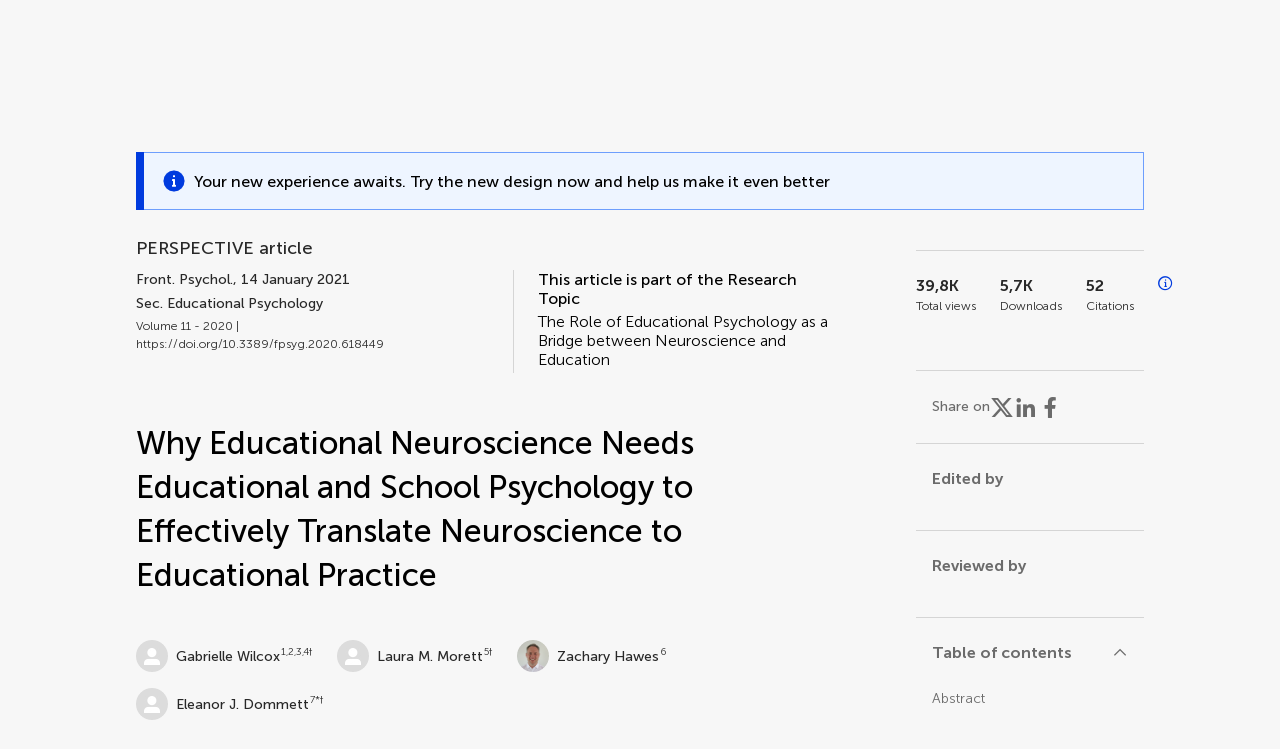

--- FILE ---
content_type: text/html;charset=utf-8
request_url: https://www.frontiersin.org/journals/psychology/articles/10.3389/fpsyg.2020.618449/full
body_size: 97873
content:
<!DOCTYPE html><html  lang="en" data-capo=""><head><meta charset="utf-8">
<meta name="viewport" content="width=device-width, initial-scale=1">
<title>Frontiers | Why Educational Neuroscience Needs Educational and School Psychology to Effectively Translate Neuroscience to Educational Practice</title>
<link rel="stylesheet" href="/ap-2024/_nuxt/entry.AB1crwSt.css">
<link rel="stylesheet" href="/ap-2024/_nuxt/vue-core.D_ZkcUGg.css">
<link rel="stylesheet" href="/ap-2024/_nuxt/explainer.CMppEa5M.css">
<link rel="stylesheet" href="/ap-2024/_nuxt/ArticleDetails.BX0z5WVN.css">
<link rel="stylesheet" href="/ap-2024/_nuxt/ArticleLayoutHeader.B9bRe65l.css">
<link rel="stylesheet" href="/ap-2024/_nuxt/AnnouncementCard.DUO0qOMW.css">
<link rel="stylesheet" href="/ap-2024/_nuxt/FloatingButtons.xuP8gC33.css">
<link rel="stylesheet" href="/ap-2024/_nuxt/ArticleEvent.D0PaxIW7.css">
<link rel="stylesheet" href="/ap-2024/_nuxt/SimilarArticles.BMee4Fk4.css">
<link rel="stylesheet" href="/ap-2024/_nuxt/ArticleTemplateBanner.CXmOJ7NH.css">
<link rel="modulepreload" as="script" crossorigin href="/ap-2024/_nuxt/DRYNqnVd.js">
<link rel="modulepreload" as="script" crossorigin href="/ap-2024/_nuxt/B674Mi_H.js">
<link rel="modulepreload" as="script" crossorigin href="/ap-2024/_nuxt/BXedFy5e.js">
<link rel="modulepreload" as="script" crossorigin href="/ap-2024/_nuxt/eQMj-Fph.js">
<link rel="modulepreload" as="script" crossorigin href="/ap-2024/_nuxt/Duw3isc9.js">
<link rel="modulepreload" as="script" crossorigin href="/ap-2024/_nuxt/DjI15LZ5.js">
<link rel="modulepreload" as="script" crossorigin href="/ap-2024/_nuxt/B6M9uG8T.js">
<link rel="modulepreload" as="script" crossorigin href="/ap-2024/_nuxt/DHv8pTSw.js">
<link rel="modulepreload" as="script" crossorigin href="/ap-2024/_nuxt/BHPWSuhB.js">
<link rel="modulepreload" as="script" crossorigin href="/ap-2024/_nuxt/x5HZk7Le.js">
<link rel="modulepreload" as="script" crossorigin href="/ap-2024/_nuxt/CNJXQ6ZR.js">
<link rel="modulepreload" as="script" crossorigin href="/ap-2024/_nuxt/Dss5ciUI.js">
<link rel="modulepreload" as="script" crossorigin href="/ap-2024/_nuxt/DJWY6MSS.js">
<link rel="modulepreload" as="script" crossorigin href="/ap-2024/_nuxt/B9tiAR9J.js">
<link rel="modulepreload" as="script" crossorigin href="/ap-2024/_nuxt/BFgFZnD8.js">
<link rel="modulepreload" as="script" crossorigin href="/ap-2024/_nuxt/CI6-_WoE.js">
<link rel="modulepreload" as="script" crossorigin href="/ap-2024/_nuxt/c9ck3aY_.js">
<link rel="modulepreload" as="script" crossorigin href="/ap-2024/_nuxt/PeGMlaa5.js">
<link rel="modulepreload" as="script" crossorigin href="/ap-2024/_nuxt/C5dNmKl0.js">
<link rel="modulepreload" as="script" crossorigin href="/ap-2024/_nuxt/DPYxSy-1.js">
<link rel="modulepreload" as="script" crossorigin href="/ap-2024/_nuxt/DoMxL-_e.js">
<link rel="modulepreload" as="script" crossorigin href="/ap-2024/_nuxt/DPw4sizt.js">
<link rel="modulepreload" as="script" crossorigin href="/ap-2024/_nuxt/Bn0UPKJM.js">
<link rel="modulepreload" as="script" crossorigin href="/ap-2024/_nuxt/BVi9nG2K.js">
<link rel="modulepreload" as="script" crossorigin href="/ap-2024/_nuxt/BfEXFIJU.js">
<link rel="prefetch" as="script" crossorigin href="/ap-2024/_nuxt/DRc7EUFS.js">
<link rel="prefetch" as="style" crossorigin href="/ap-2024/_nuxt/ArticleHubLayout.q6CU8_bN.css">
<link rel="prefetch" as="script" crossorigin href="/ap-2024/_nuxt/DML02aIg.js">
<link rel="prefetch" as="script" crossorigin href="/ap-2024/_nuxt/BJDy-KHJ.js">
<link rel="prefetch" as="script" crossorigin href="/ap-2024/_nuxt/GWtHKqLR.js">
<link rel="prefetch" as="script" crossorigin href="/ap-2024/_nuxt/DvsHqPd1.js">
<meta name="theme-color" content="#0C4DED">
<meta name="mobile-web-app-capable" content="yes">
<meta name="apple-mobile-web-app-capable" content="yes">
<script type="text/javascript" data-hid="4cd079c">window.NREUM||(NREUM={});NREUM.info = {"agent":"","beacon":"bam.nr-data.net","errorBeacon":"bam.nr-data.net","licenseKey":"598a124f17","applicationID":"586843029","agentToken":null,"applicationTime":3.741582,"transactionName":"MQcDMkECCkNSW0YMWghNLwlBDgVcWkJXAWAUC04MXBYWXlJUQUpFFRsCDlwPC1dKF1MXQQ8BDQNATE4fVUhBHFJIUFFUA01SAQsMBlwaABcNCg==","queueTime":0,"ttGuid":"5d352ddfe8f8211b"}; (window.NREUM||(NREUM={})).init={privacy:{cookies_enabled:true},ajax:{deny_list:["bam.nr-data.net"]},feature_flags:["soft_nav"],distributed_tracing:{enabled:true}};(window.NREUM||(NREUM={})).loader_config={agentID:"594460232",accountID:"230385",trustKey:"230385",xpid:"VgUHUl5WGwYIUllWBAEFXw==",licenseKey:"598a124f17",applicationID:"586843029",browserID:"594460232"};;/*! For license information please see nr-loader-spa-1.308.0.min.js.LICENSE.txt */
(()=>{var e,t,r={384:(e,t,r)=>{"use strict";r.d(t,{NT:()=>a,US:()=>u,Zm:()=>o,bQ:()=>d,dV:()=>c,pV:()=>l});var n=r(6154),i=r(1863),s=r(1910);const a={beacon:"bam.nr-data.net",errorBeacon:"bam.nr-data.net"};function o(){return n.gm.NREUM||(n.gm.NREUM={}),void 0===n.gm.newrelic&&(n.gm.newrelic=n.gm.NREUM),n.gm.NREUM}function c(){let e=o();return e.o||(e.o={ST:n.gm.setTimeout,SI:n.gm.setImmediate||n.gm.setInterval,CT:n.gm.clearTimeout,XHR:n.gm.XMLHttpRequest,REQ:n.gm.Request,EV:n.gm.Event,PR:n.gm.Promise,MO:n.gm.MutationObserver,FETCH:n.gm.fetch,WS:n.gm.WebSocket},(0,s.i)(...Object.values(e.o))),e}function d(e,t){let r=o();r.initializedAgents??={},t.initializedAt={ms:(0,i.t)(),date:new Date},r.initializedAgents[e]=t}function u(e,t){o()[e]=t}function l(){return function(){let e=o();const t=e.info||{};e.info={beacon:a.beacon,errorBeacon:a.errorBeacon,...t}}(),function(){let e=o();const t=e.init||{};e.init={...t}}(),c(),function(){let e=o();const t=e.loader_config||{};e.loader_config={...t}}(),o()}},782:(e,t,r)=>{"use strict";r.d(t,{T:()=>n});const n=r(860).K7.pageViewTiming},860:(e,t,r)=>{"use strict";r.d(t,{$J:()=>u,K7:()=>c,P3:()=>d,XX:()=>i,Yy:()=>o,df:()=>s,qY:()=>n,v4:()=>a});const n="events",i="jserrors",s="browser/blobs",a="rum",o="browser/logs",c={ajax:"ajax",genericEvents:"generic_events",jserrors:i,logging:"logging",metrics:"metrics",pageAction:"page_action",pageViewEvent:"page_view_event",pageViewTiming:"page_view_timing",sessionReplay:"session_replay",sessionTrace:"session_trace",softNav:"soft_navigations",spa:"spa"},d={[c.pageViewEvent]:1,[c.pageViewTiming]:2,[c.metrics]:3,[c.jserrors]:4,[c.spa]:5,[c.ajax]:6,[c.sessionTrace]:7,[c.softNav]:8,[c.sessionReplay]:9,[c.logging]:10,[c.genericEvents]:11},u={[c.pageViewEvent]:a,[c.pageViewTiming]:n,[c.ajax]:n,[c.spa]:n,[c.softNav]:n,[c.metrics]:i,[c.jserrors]:i,[c.sessionTrace]:s,[c.sessionReplay]:s,[c.logging]:o,[c.genericEvents]:"ins"}},944:(e,t,r)=>{"use strict";r.d(t,{R:()=>i});var n=r(3241);function i(e,t){"function"==typeof console.debug&&(console.debug("New Relic Warning: https://github.com/newrelic/newrelic-browser-agent/blob/main/docs/warning-codes.md#".concat(e),t),(0,n.W)({agentIdentifier:null,drained:null,type:"data",name:"warn",feature:"warn",data:{code:e,secondary:t}}))}},993:(e,t,r)=>{"use strict";r.d(t,{A$:()=>s,ET:()=>a,TZ:()=>o,p_:()=>i});var n=r(860);const i={ERROR:"ERROR",WARN:"WARN",INFO:"INFO",DEBUG:"DEBUG",TRACE:"TRACE"},s={OFF:0,ERROR:1,WARN:2,INFO:3,DEBUG:4,TRACE:5},a="log",o=n.K7.logging},1541:(e,t,r)=>{"use strict";r.d(t,{U:()=>i,f:()=>n});const n={MFE:"MFE",BA:"BA"};function i(e,t){if(2!==t?.harvestEndpointVersion)return{};const r=t.agentRef.runtime.appMetadata.agents[0].entityGuid;return e?{"source.id":e.id,"source.name":e.name,"source.type":e.type,"parent.id":e.parent?.id||r,"parent.type":e.parent?.type||n.BA}:{"entity.guid":r,appId:t.agentRef.info.applicationID}}},1687:(e,t,r)=>{"use strict";r.d(t,{Ak:()=>d,Ze:()=>h,x3:()=>u});var n=r(3241),i=r(7836),s=r(3606),a=r(860),o=r(2646);const c={};function d(e,t){const r={staged:!1,priority:a.P3[t]||0};l(e),c[e].get(t)||c[e].set(t,r)}function u(e,t){e&&c[e]&&(c[e].get(t)&&c[e].delete(t),p(e,t,!1),c[e].size&&f(e))}function l(e){if(!e)throw new Error("agentIdentifier required");c[e]||(c[e]=new Map)}function h(e="",t="feature",r=!1){if(l(e),!e||!c[e].get(t)||r)return p(e,t);c[e].get(t).staged=!0,f(e)}function f(e){const t=Array.from(c[e]);t.every(([e,t])=>t.staged)&&(t.sort((e,t)=>e[1].priority-t[1].priority),t.forEach(([t])=>{c[e].delete(t),p(e,t)}))}function p(e,t,r=!0){const a=e?i.ee.get(e):i.ee,c=s.i.handlers;if(!a.aborted&&a.backlog&&c){if((0,n.W)({agentIdentifier:e,type:"lifecycle",name:"drain",feature:t}),r){const e=a.backlog[t],r=c[t];if(r){for(let t=0;e&&t<e.length;++t)g(e[t],r);Object.entries(r).forEach(([e,t])=>{Object.values(t||{}).forEach(t=>{t[0]?.on&&t[0]?.context()instanceof o.y&&t[0].on(e,t[1])})})}}a.isolatedBacklog||delete c[t],a.backlog[t]=null,a.emit("drain-"+t,[])}}function g(e,t){var r=e[1];Object.values(t[r]||{}).forEach(t=>{var r=e[0];if(t[0]===r){var n=t[1],i=e[3],s=e[2];n.apply(i,s)}})}},1738:(e,t,r)=>{"use strict";r.d(t,{U:()=>f,Y:()=>h});var n=r(3241),i=r(9908),s=r(1863),a=r(944),o=r(5701),c=r(3969),d=r(8362),u=r(860),l=r(4261);function h(e,t,r,s){const h=s||r;!h||h[e]&&h[e]!==d.d.prototype[e]||(h[e]=function(){(0,i.p)(c.xV,["API/"+e+"/called"],void 0,u.K7.metrics,r.ee),(0,n.W)({agentIdentifier:r.agentIdentifier,drained:!!o.B?.[r.agentIdentifier],type:"data",name:"api",feature:l.Pl+e,data:{}});try{return t.apply(this,arguments)}catch(e){(0,a.R)(23,e)}})}function f(e,t,r,n,a){const o=e.info;null===r?delete o.jsAttributes[t]:o.jsAttributes[t]=r,(a||null===r)&&(0,i.p)(l.Pl+n,[(0,s.t)(),t,r],void 0,"session",e.ee)}},1741:(e,t,r)=>{"use strict";r.d(t,{W:()=>s});var n=r(944),i=r(4261);class s{#e(e,...t){if(this[e]!==s.prototype[e])return this[e](...t);(0,n.R)(35,e)}addPageAction(e,t){return this.#e(i.hG,e,t)}register(e){return this.#e(i.eY,e)}recordCustomEvent(e,t){return this.#e(i.fF,e,t)}setPageViewName(e,t){return this.#e(i.Fw,e,t)}setCustomAttribute(e,t,r){return this.#e(i.cD,e,t,r)}noticeError(e,t){return this.#e(i.o5,e,t)}setUserId(e,t=!1){return this.#e(i.Dl,e,t)}setApplicationVersion(e){return this.#e(i.nb,e)}setErrorHandler(e){return this.#e(i.bt,e)}addRelease(e,t){return this.#e(i.k6,e,t)}log(e,t){return this.#e(i.$9,e,t)}start(){return this.#e(i.d3)}finished(e){return this.#e(i.BL,e)}recordReplay(){return this.#e(i.CH)}pauseReplay(){return this.#e(i.Tb)}addToTrace(e){return this.#e(i.U2,e)}setCurrentRouteName(e){return this.#e(i.PA,e)}interaction(e){return this.#e(i.dT,e)}wrapLogger(e,t,r){return this.#e(i.Wb,e,t,r)}measure(e,t){return this.#e(i.V1,e,t)}consent(e){return this.#e(i.Pv,e)}}},1863:(e,t,r)=>{"use strict";function n(){return Math.floor(performance.now())}r.d(t,{t:()=>n})},1910:(e,t,r)=>{"use strict";r.d(t,{i:()=>s});var n=r(944);const i=new Map;function s(...e){return e.every(e=>{if(i.has(e))return i.get(e);const t="function"==typeof e?e.toString():"",r=t.includes("[native code]"),s=t.includes("nrWrapper");return r||s||(0,n.R)(64,e?.name||t),i.set(e,r),r})}},2555:(e,t,r)=>{"use strict";r.d(t,{D:()=>o,f:()=>a});var n=r(384),i=r(8122);const s={beacon:n.NT.beacon,errorBeacon:n.NT.errorBeacon,licenseKey:void 0,applicationID:void 0,sa:void 0,queueTime:void 0,applicationTime:void 0,ttGuid:void 0,user:void 0,account:void 0,product:void 0,extra:void 0,jsAttributes:{},userAttributes:void 0,atts:void 0,transactionName:void 0,tNamePlain:void 0};function a(e){try{return!!e.licenseKey&&!!e.errorBeacon&&!!e.applicationID}catch(e){return!1}}const o=e=>(0,i.a)(e,s)},2614:(e,t,r)=>{"use strict";r.d(t,{BB:()=>a,H3:()=>n,g:()=>d,iL:()=>c,tS:()=>o,uh:()=>i,wk:()=>s});const n="NRBA",i="SESSION",s=144e5,a=18e5,o={STARTED:"session-started",PAUSE:"session-pause",RESET:"session-reset",RESUME:"session-resume",UPDATE:"session-update"},c={SAME_TAB:"same-tab",CROSS_TAB:"cross-tab"},d={OFF:0,FULL:1,ERROR:2}},2646:(e,t,r)=>{"use strict";r.d(t,{y:()=>n});class n{constructor(e){this.contextId=e}}},2843:(e,t,r)=>{"use strict";r.d(t,{G:()=>s,u:()=>i});var n=r(3878);function i(e,t=!1,r,i){(0,n.DD)("visibilitychange",function(){if(t)return void("hidden"===document.visibilityState&&e());e(document.visibilityState)},r,i)}function s(e,t,r){(0,n.sp)("pagehide",e,t,r)}},3241:(e,t,r)=>{"use strict";r.d(t,{W:()=>s});var n=r(6154);const i="newrelic";function s(e={}){try{n.gm.dispatchEvent(new CustomEvent(i,{detail:e}))}catch(e){}}},3304:(e,t,r)=>{"use strict";r.d(t,{A:()=>s});var n=r(7836);const i=()=>{const e=new WeakSet;return(t,r)=>{if("object"==typeof r&&null!==r){if(e.has(r))return;e.add(r)}return r}};function s(e){try{return JSON.stringify(e,i())??""}catch(e){try{n.ee.emit("internal-error",[e])}catch(e){}return""}}},3333:(e,t,r)=>{"use strict";r.d(t,{$v:()=>u,TZ:()=>n,Xh:()=>c,Zp:()=>i,kd:()=>d,mq:()=>o,nf:()=>a,qN:()=>s});const n=r(860).K7.genericEvents,i=["auxclick","click","copy","keydown","paste","scrollend"],s=["focus","blur"],a=4,o=1e3,c=2e3,d=["PageAction","UserAction","BrowserPerformance"],u={RESOURCES:"experimental.resources",REGISTER:"register"}},3434:(e,t,r)=>{"use strict";r.d(t,{Jt:()=>s,YM:()=>d});var n=r(7836),i=r(5607);const s="nr@original:".concat(i.W),a=50;var o=Object.prototype.hasOwnProperty,c=!1;function d(e,t){return e||(e=n.ee),r.inPlace=function(e,t,n,i,s){n||(n="");const a="-"===n.charAt(0);for(let o=0;o<t.length;o++){const c=t[o],d=e[c];l(d)||(e[c]=r(d,a?c+n:n,i,c,s))}},r.flag=s,r;function r(t,r,n,c,d){return l(t)?t:(r||(r=""),nrWrapper[s]=t,function(e,t,r){if(Object.defineProperty&&Object.keys)try{return Object.keys(e).forEach(function(r){Object.defineProperty(t,r,{get:function(){return e[r]},set:function(t){return e[r]=t,t}})}),t}catch(e){u([e],r)}for(var n in e)o.call(e,n)&&(t[n]=e[n])}(t,nrWrapper,e),nrWrapper);function nrWrapper(){var s,o,l,h;let f;try{o=this,s=[...arguments],l="function"==typeof n?n(s,o):n||{}}catch(t){u([t,"",[s,o,c],l],e)}i(r+"start",[s,o,c],l,d);const p=performance.now();let g;try{return h=t.apply(o,s),g=performance.now(),h}catch(e){throw g=performance.now(),i(r+"err",[s,o,e],l,d),f=e,f}finally{const e=g-p,t={start:p,end:g,duration:e,isLongTask:e>=a,methodName:c,thrownError:f};t.isLongTask&&i("long-task",[t,o],l,d),i(r+"end",[s,o,h],l,d)}}}function i(r,n,i,s){if(!c||t){var a=c;c=!0;try{e.emit(r,n,i,t,s)}catch(t){u([t,r,n,i],e)}c=a}}}function u(e,t){t||(t=n.ee);try{t.emit("internal-error",e)}catch(e){}}function l(e){return!(e&&"function"==typeof e&&e.apply&&!e[s])}},3606:(e,t,r)=>{"use strict";r.d(t,{i:()=>s});var n=r(9908);s.on=a;var i=s.handlers={};function s(e,t,r,s){a(s||n.d,i,e,t,r)}function a(e,t,r,i,s){s||(s="feature"),e||(e=n.d);var a=t[s]=t[s]||{};(a[r]=a[r]||[]).push([e,i])}},3738:(e,t,r)=>{"use strict";r.d(t,{He:()=>i,Kp:()=>o,Lc:()=>d,Rz:()=>u,TZ:()=>n,bD:()=>s,d3:()=>a,jx:()=>l,sl:()=>h,uP:()=>c});const n=r(860).K7.sessionTrace,i="bstResource",s="resource",a="-start",o="-end",c="fn"+a,d="fn"+o,u="pushState",l=1e3,h=3e4},3785:(e,t,r)=>{"use strict";r.d(t,{R:()=>c,b:()=>d});var n=r(9908),i=r(1863),s=r(860),a=r(3969),o=r(993);function c(e,t,r={},c=o.p_.INFO,d=!0,u,l=(0,i.t)()){(0,n.p)(a.xV,["API/logging/".concat(c.toLowerCase(),"/called")],void 0,s.K7.metrics,e),(0,n.p)(o.ET,[l,t,r,c,d,u],void 0,s.K7.logging,e)}function d(e){return"string"==typeof e&&Object.values(o.p_).some(t=>t===e.toUpperCase().trim())}},3878:(e,t,r)=>{"use strict";function n(e,t){return{capture:e,passive:!1,signal:t}}function i(e,t,r=!1,i){window.addEventListener(e,t,n(r,i))}function s(e,t,r=!1,i){document.addEventListener(e,t,n(r,i))}r.d(t,{DD:()=>s,jT:()=>n,sp:()=>i})},3962:(e,t,r)=>{"use strict";r.d(t,{AM:()=>a,O2:()=>l,OV:()=>s,Qu:()=>h,TZ:()=>c,ih:()=>f,pP:()=>o,t1:()=>u,tC:()=>i,wD:()=>d});var n=r(860);const i=["click","keydown","submit"],s="popstate",a="api",o="initialPageLoad",c=n.K7.softNav,d=5e3,u=500,l={INITIAL_PAGE_LOAD:"",ROUTE_CHANGE:1,UNSPECIFIED:2},h={INTERACTION:1,AJAX:2,CUSTOM_END:3,CUSTOM_TRACER:4},f={IP:"in progress",PF:"pending finish",FIN:"finished",CAN:"cancelled"}},3969:(e,t,r)=>{"use strict";r.d(t,{TZ:()=>n,XG:()=>o,rs:()=>i,xV:()=>a,z_:()=>s});const n=r(860).K7.metrics,i="sm",s="cm",a="storeSupportabilityMetrics",o="storeEventMetrics"},4234:(e,t,r)=>{"use strict";r.d(t,{W:()=>s});var n=r(7836),i=r(1687);class s{constructor(e,t){this.agentIdentifier=e,this.ee=n.ee.get(e),this.featureName=t,this.blocked=!1}deregisterDrain(){(0,i.x3)(this.agentIdentifier,this.featureName)}}},4261:(e,t,r)=>{"use strict";r.d(t,{$9:()=>u,BL:()=>c,CH:()=>p,Dl:()=>R,Fw:()=>w,PA:()=>v,Pl:()=>n,Pv:()=>A,Tb:()=>h,U2:()=>a,V1:()=>E,Wb:()=>T,bt:()=>y,cD:()=>b,d3:()=>x,dT:()=>d,eY:()=>g,fF:()=>f,hG:()=>s,hw:()=>i,k6:()=>o,nb:()=>m,o5:()=>l});const n="api-",i=n+"ixn-",s="addPageAction",a="addToTrace",o="addRelease",c="finished",d="interaction",u="log",l="noticeError",h="pauseReplay",f="recordCustomEvent",p="recordReplay",g="register",m="setApplicationVersion",v="setCurrentRouteName",b="setCustomAttribute",y="setErrorHandler",w="setPageViewName",R="setUserId",x="start",T="wrapLogger",E="measure",A="consent"},5205:(e,t,r)=>{"use strict";r.d(t,{j:()=>S});var n=r(384),i=r(1741);var s=r(2555),a=r(3333);const o=e=>{if(!e||"string"!=typeof e)return!1;try{document.createDocumentFragment().querySelector(e)}catch{return!1}return!0};var c=r(2614),d=r(944),u=r(8122);const l="[data-nr-mask]",h=e=>(0,u.a)(e,(()=>{const e={feature_flags:[],experimental:{allow_registered_children:!1,resources:!1},mask_selector:"*",block_selector:"[data-nr-block]",mask_input_options:{color:!1,date:!1,"datetime-local":!1,email:!1,month:!1,number:!1,range:!1,search:!1,tel:!1,text:!1,time:!1,url:!1,week:!1,textarea:!1,select:!1,password:!0}};return{ajax:{deny_list:void 0,block_internal:!0,enabled:!0,autoStart:!0},api:{get allow_registered_children(){return e.feature_flags.includes(a.$v.REGISTER)||e.experimental.allow_registered_children},set allow_registered_children(t){e.experimental.allow_registered_children=t},duplicate_registered_data:!1},browser_consent_mode:{enabled:!1},distributed_tracing:{enabled:void 0,exclude_newrelic_header:void 0,cors_use_newrelic_header:void 0,cors_use_tracecontext_headers:void 0,allowed_origins:void 0},get feature_flags(){return e.feature_flags},set feature_flags(t){e.feature_flags=t},generic_events:{enabled:!0,autoStart:!0},harvest:{interval:30},jserrors:{enabled:!0,autoStart:!0},logging:{enabled:!0,autoStart:!0},metrics:{enabled:!0,autoStart:!0},obfuscate:void 0,page_action:{enabled:!0},page_view_event:{enabled:!0,autoStart:!0},page_view_timing:{enabled:!0,autoStart:!0},performance:{capture_marks:!1,capture_measures:!1,capture_detail:!0,resources:{get enabled(){return e.feature_flags.includes(a.$v.RESOURCES)||e.experimental.resources},set enabled(t){e.experimental.resources=t},asset_types:[],first_party_domains:[],ignore_newrelic:!0}},privacy:{cookies_enabled:!0},proxy:{assets:void 0,beacon:void 0},session:{expiresMs:c.wk,inactiveMs:c.BB},session_replay:{autoStart:!0,enabled:!1,preload:!1,sampling_rate:10,error_sampling_rate:100,collect_fonts:!1,inline_images:!1,fix_stylesheets:!0,mask_all_inputs:!0,get mask_text_selector(){return e.mask_selector},set mask_text_selector(t){o(t)?e.mask_selector="".concat(t,",").concat(l):""===t||null===t?e.mask_selector=l:(0,d.R)(5,t)},get block_class(){return"nr-block"},get ignore_class(){return"nr-ignore"},get mask_text_class(){return"nr-mask"},get block_selector(){return e.block_selector},set block_selector(t){o(t)?e.block_selector+=",".concat(t):""!==t&&(0,d.R)(6,t)},get mask_input_options(){return e.mask_input_options},set mask_input_options(t){t&&"object"==typeof t?e.mask_input_options={...t,password:!0}:(0,d.R)(7,t)}},session_trace:{enabled:!0,autoStart:!0},soft_navigations:{enabled:!0,autoStart:!0},spa:{enabled:!0,autoStart:!0},ssl:void 0,user_actions:{enabled:!0,elementAttributes:["id","className","tagName","type"]}}})());var f=r(6154),p=r(9324);let g=0;const m={buildEnv:p.F3,distMethod:p.Xs,version:p.xv,originTime:f.WN},v={consented:!1},b={appMetadata:{},get consented(){return this.session?.state?.consent||v.consented},set consented(e){v.consented=e},customTransaction:void 0,denyList:void 0,disabled:!1,harvester:void 0,isolatedBacklog:!1,isRecording:!1,loaderType:void 0,maxBytes:3e4,obfuscator:void 0,onerror:void 0,ptid:void 0,releaseIds:{},session:void 0,timeKeeper:void 0,registeredEntities:[],jsAttributesMetadata:{bytes:0},get harvestCount(){return++g}},y=e=>{const t=(0,u.a)(e,b),r=Object.keys(m).reduce((e,t)=>(e[t]={value:m[t],writable:!1,configurable:!0,enumerable:!0},e),{});return Object.defineProperties(t,r)};var w=r(5701);const R=e=>{const t=e.startsWith("http");e+="/",r.p=t?e:"https://"+e};var x=r(7836),T=r(3241);const E={accountID:void 0,trustKey:void 0,agentID:void 0,licenseKey:void 0,applicationID:void 0,xpid:void 0},A=e=>(0,u.a)(e,E),_=new Set;function S(e,t={},r,a){let{init:o,info:c,loader_config:d,runtime:u={},exposed:l=!0}=t;if(!c){const e=(0,n.pV)();o=e.init,c=e.info,d=e.loader_config}e.init=h(o||{}),e.loader_config=A(d||{}),c.jsAttributes??={},f.bv&&(c.jsAttributes.isWorker=!0),e.info=(0,s.D)(c);const p=e.init,g=[c.beacon,c.errorBeacon];_.has(e.agentIdentifier)||(p.proxy.assets&&(R(p.proxy.assets),g.push(p.proxy.assets)),p.proxy.beacon&&g.push(p.proxy.beacon),e.beacons=[...g],function(e){const t=(0,n.pV)();Object.getOwnPropertyNames(i.W.prototype).forEach(r=>{const n=i.W.prototype[r];if("function"!=typeof n||"constructor"===n)return;let s=t[r];e[r]&&!1!==e.exposed&&"micro-agent"!==e.runtime?.loaderType&&(t[r]=(...t)=>{const n=e[r](...t);return s?s(...t):n})})}(e),(0,n.US)("activatedFeatures",w.B)),u.denyList=[...p.ajax.deny_list||[],...p.ajax.block_internal?g:[]],u.ptid=e.agentIdentifier,u.loaderType=r,e.runtime=y(u),_.has(e.agentIdentifier)||(e.ee=x.ee.get(e.agentIdentifier),e.exposed=l,(0,T.W)({agentIdentifier:e.agentIdentifier,drained:!!w.B?.[e.agentIdentifier],type:"lifecycle",name:"initialize",feature:void 0,data:e.config})),_.add(e.agentIdentifier)}},5270:(e,t,r)=>{"use strict";r.d(t,{Aw:()=>a,SR:()=>s,rF:()=>o});var n=r(384),i=r(7767);function s(e){return!!(0,n.dV)().o.MO&&(0,i.V)(e)&&!0===e?.session_trace.enabled}function a(e){return!0===e?.session_replay.preload&&s(e)}function o(e,t){try{if("string"==typeof t?.type){if("password"===t.type.toLowerCase())return"*".repeat(e?.length||0);if(void 0!==t?.dataset?.nrUnmask||t?.classList?.contains("nr-unmask"))return e}}catch(e){}return"string"==typeof e?e.replace(/[\S]/g,"*"):"*".repeat(e?.length||0)}},5289:(e,t,r)=>{"use strict";r.d(t,{GG:()=>a,Qr:()=>c,sB:()=>o});var n=r(3878),i=r(6389);function s(){return"undefined"==typeof document||"complete"===document.readyState}function a(e,t){if(s())return e();const r=(0,i.J)(e),a=setInterval(()=>{s()&&(clearInterval(a),r())},500);(0,n.sp)("load",r,t)}function o(e){if(s())return e();(0,n.DD)("DOMContentLoaded",e)}function c(e){if(s())return e();(0,n.sp)("popstate",e)}},5607:(e,t,r)=>{"use strict";r.d(t,{W:()=>n});const n=(0,r(9566).bz)()},5701:(e,t,r)=>{"use strict";r.d(t,{B:()=>s,t:()=>a});var n=r(3241);const i=new Set,s={};function a(e,t){const r=t.agentIdentifier;s[r]??={},e&&"object"==typeof e&&(i.has(r)||(t.ee.emit("rumresp",[e]),s[r]=e,i.add(r),(0,n.W)({agentIdentifier:r,loaded:!0,drained:!0,type:"lifecycle",name:"load",feature:void 0,data:e})))}},6154:(e,t,r)=>{"use strict";r.d(t,{OF:()=>d,RI:()=>i,WN:()=>h,bv:()=>s,eN:()=>f,gm:()=>a,lR:()=>l,m:()=>c,mw:()=>o,sb:()=>u});var n=r(1863);const i="undefined"!=typeof window&&!!window.document,s="undefined"!=typeof WorkerGlobalScope&&("undefined"!=typeof self&&self instanceof WorkerGlobalScope&&self.navigator instanceof WorkerNavigator||"undefined"!=typeof globalThis&&globalThis instanceof WorkerGlobalScope&&globalThis.navigator instanceof WorkerNavigator),a=i?window:"undefined"!=typeof WorkerGlobalScope&&("undefined"!=typeof self&&self instanceof WorkerGlobalScope&&self||"undefined"!=typeof globalThis&&globalThis instanceof WorkerGlobalScope&&globalThis),o=Boolean("hidden"===a?.document?.visibilityState),c=""+a?.location,d=/iPad|iPhone|iPod/.test(a.navigator?.userAgent),u=d&&"undefined"==typeof SharedWorker,l=(()=>{const e=a.navigator?.userAgent?.match(/Firefox[/\s](\d+\.\d+)/);return Array.isArray(e)&&e.length>=2?+e[1]:0})(),h=Date.now()-(0,n.t)(),f=()=>"undefined"!=typeof PerformanceNavigationTiming&&a?.performance?.getEntriesByType("navigation")?.[0]?.responseStart},6344:(e,t,r)=>{"use strict";r.d(t,{BB:()=>u,Qb:()=>l,TZ:()=>i,Ug:()=>a,Vh:()=>s,_s:()=>o,bc:()=>d,yP:()=>c});var n=r(2614);const i=r(860).K7.sessionReplay,s="errorDuringReplay",a=.12,o={DomContentLoaded:0,Load:1,FullSnapshot:2,IncrementalSnapshot:3,Meta:4,Custom:5},c={[n.g.ERROR]:15e3,[n.g.FULL]:3e5,[n.g.OFF]:0},d={RESET:{message:"Session was reset",sm:"Reset"},IMPORT:{message:"Recorder failed to import",sm:"Import"},TOO_MANY:{message:"429: Too Many Requests",sm:"Too-Many"},TOO_BIG:{message:"Payload was too large",sm:"Too-Big"},CROSS_TAB:{message:"Session Entity was set to OFF on another tab",sm:"Cross-Tab"},ENTITLEMENTS:{message:"Session Replay is not allowed and will not be started",sm:"Entitlement"}},u=5e3,l={API:"api",RESUME:"resume",SWITCH_TO_FULL:"switchToFull",INITIALIZE:"initialize",PRELOAD:"preload"}},6389:(e,t,r)=>{"use strict";function n(e,t=500,r={}){const n=r?.leading||!1;let i;return(...r)=>{n&&void 0===i&&(e.apply(this,r),i=setTimeout(()=>{i=clearTimeout(i)},t)),n||(clearTimeout(i),i=setTimeout(()=>{e.apply(this,r)},t))}}function i(e){let t=!1;return(...r)=>{t||(t=!0,e.apply(this,r))}}r.d(t,{J:()=>i,s:()=>n})},6630:(e,t,r)=>{"use strict";r.d(t,{T:()=>n});const n=r(860).K7.pageViewEvent},6774:(e,t,r)=>{"use strict";r.d(t,{T:()=>n});const n=r(860).K7.jserrors},7295:(e,t,r)=>{"use strict";r.d(t,{Xv:()=>a,gX:()=>i,iW:()=>s});var n=[];function i(e){if(!e||s(e))return!1;if(0===n.length)return!0;if("*"===n[0].hostname)return!1;for(var t=0;t<n.length;t++){var r=n[t];if(r.hostname.test(e.hostname)&&r.pathname.test(e.pathname))return!1}return!0}function s(e){return void 0===e.hostname}function a(e){if(n=[],e&&e.length)for(var t=0;t<e.length;t++){let r=e[t];if(!r)continue;if("*"===r)return void(n=[{hostname:"*"}]);0===r.indexOf("http://")?r=r.substring(7):0===r.indexOf("https://")&&(r=r.substring(8));const i=r.indexOf("/");let s,a;i>0?(s=r.substring(0,i),a=r.substring(i)):(s=r,a="*");let[c]=s.split(":");n.push({hostname:o(c),pathname:o(a,!0)})}}function o(e,t=!1){const r=e.replace(/[.+?^${}()|[\]\\]/g,e=>"\\"+e).replace(/\*/g,".*?");return new RegExp((t?"^":"")+r+"$")}},7485:(e,t,r)=>{"use strict";r.d(t,{D:()=>i});var n=r(6154);function i(e){if(0===(e||"").indexOf("data:"))return{protocol:"data"};try{const t=new URL(e,location.href),r={port:t.port,hostname:t.hostname,pathname:t.pathname,search:t.search,protocol:t.protocol.slice(0,t.protocol.indexOf(":")),sameOrigin:t.protocol===n.gm?.location?.protocol&&t.host===n.gm?.location?.host};return r.port&&""!==r.port||("http:"===t.protocol&&(r.port="80"),"https:"===t.protocol&&(r.port="443")),r.pathname&&""!==r.pathname?r.pathname.startsWith("/")||(r.pathname="/".concat(r.pathname)):r.pathname="/",r}catch(e){return{}}}},7699:(e,t,r)=>{"use strict";r.d(t,{It:()=>s,KC:()=>o,No:()=>i,qh:()=>a});var n=r(860);const i=16e3,s=1e6,a="SESSION_ERROR",o={[n.K7.logging]:!0,[n.K7.genericEvents]:!1,[n.K7.jserrors]:!1,[n.K7.ajax]:!1}},7767:(e,t,r)=>{"use strict";r.d(t,{V:()=>i});var n=r(6154);const i=e=>n.RI&&!0===e?.privacy.cookies_enabled},7836:(e,t,r)=>{"use strict";r.d(t,{P:()=>o,ee:()=>c});var n=r(384),i=r(8990),s=r(2646),a=r(5607);const o="nr@context:".concat(a.W),c=function e(t,r){var n={},a={},u={},l=!1;try{l=16===r.length&&d.initializedAgents?.[r]?.runtime.isolatedBacklog}catch(e){}var h={on:p,addEventListener:p,removeEventListener:function(e,t){var r=n[e];if(!r)return;for(var i=0;i<r.length;i++)r[i]===t&&r.splice(i,1)},emit:function(e,r,n,i,s){!1!==s&&(s=!0);if(c.aborted&&!i)return;t&&s&&t.emit(e,r,n);var o=f(n);g(e).forEach(e=>{e.apply(o,r)});var d=v()[a[e]];d&&d.push([h,e,r,o]);return o},get:m,listeners:g,context:f,buffer:function(e,t){const r=v();if(t=t||"feature",h.aborted)return;Object.entries(e||{}).forEach(([e,n])=>{a[n]=t,t in r||(r[t]=[])})},abort:function(){h._aborted=!0,Object.keys(h.backlog).forEach(e=>{delete h.backlog[e]})},isBuffering:function(e){return!!v()[a[e]]},debugId:r,backlog:l?{}:t&&"object"==typeof t.backlog?t.backlog:{},isolatedBacklog:l};return Object.defineProperty(h,"aborted",{get:()=>{let e=h._aborted||!1;return e||(t&&(e=t.aborted),e)}}),h;function f(e){return e&&e instanceof s.y?e:e?(0,i.I)(e,o,()=>new s.y(o)):new s.y(o)}function p(e,t){n[e]=g(e).concat(t)}function g(e){return n[e]||[]}function m(t){return u[t]=u[t]||e(h,t)}function v(){return h.backlog}}(void 0,"globalEE"),d=(0,n.Zm)();d.ee||(d.ee=c)},8122:(e,t,r)=>{"use strict";r.d(t,{a:()=>i});var n=r(944);function i(e,t){try{if(!e||"object"!=typeof e)return(0,n.R)(3);if(!t||"object"!=typeof t)return(0,n.R)(4);const r=Object.create(Object.getPrototypeOf(t),Object.getOwnPropertyDescriptors(t)),s=0===Object.keys(r).length?e:r;for(let a in s)if(void 0!==e[a])try{if(null===e[a]){r[a]=null;continue}Array.isArray(e[a])&&Array.isArray(t[a])?r[a]=Array.from(new Set([...e[a],...t[a]])):"object"==typeof e[a]&&"object"==typeof t[a]?r[a]=i(e[a],t[a]):r[a]=e[a]}catch(e){r[a]||(0,n.R)(1,e)}return r}catch(e){(0,n.R)(2,e)}}},8139:(e,t,r)=>{"use strict";r.d(t,{u:()=>h});var n=r(7836),i=r(3434),s=r(8990),a=r(6154);const o={},c=a.gm.XMLHttpRequest,d="addEventListener",u="removeEventListener",l="nr@wrapped:".concat(n.P);function h(e){var t=function(e){return(e||n.ee).get("events")}(e);if(o[t.debugId]++)return t;o[t.debugId]=1;var r=(0,i.YM)(t,!0);function h(e){r.inPlace(e,[d,u],"-",p)}function p(e,t){return e[1]}return"getPrototypeOf"in Object&&(a.RI&&f(document,h),c&&f(c.prototype,h),f(a.gm,h)),t.on(d+"-start",function(e,t){var n=e[1];if(null!==n&&("function"==typeof n||"object"==typeof n)&&"newrelic"!==e[0]){var i=(0,s.I)(n,l,function(){var e={object:function(){if("function"!=typeof n.handleEvent)return;return n.handleEvent.apply(n,arguments)},function:n}[typeof n];return e?r(e,"fn-",null,e.name||"anonymous"):n});this.wrapped=e[1]=i}}),t.on(u+"-start",function(e){e[1]=this.wrapped||e[1]}),t}function f(e,t,...r){let n=e;for(;"object"==typeof n&&!Object.prototype.hasOwnProperty.call(n,d);)n=Object.getPrototypeOf(n);n&&t(n,...r)}},8362:(e,t,r)=>{"use strict";r.d(t,{d:()=>s});var n=r(9566),i=r(1741);class s extends i.W{agentIdentifier=(0,n.LA)(16)}},8374:(e,t,r)=>{r.nc=(()=>{try{return document?.currentScript?.nonce}catch(e){}return""})()},8990:(e,t,r)=>{"use strict";r.d(t,{I:()=>i});var n=Object.prototype.hasOwnProperty;function i(e,t,r){if(n.call(e,t))return e[t];var i=r();if(Object.defineProperty&&Object.keys)try{return Object.defineProperty(e,t,{value:i,writable:!0,enumerable:!1}),i}catch(e){}return e[t]=i,i}},9119:(e,t,r)=>{"use strict";r.d(t,{L:()=>s});var n=/([^?#]*)[^#]*(#[^?]*|$).*/,i=/([^?#]*)().*/;function s(e,t){return e?e.replace(t?n:i,"$1$2"):e}},9300:(e,t,r)=>{"use strict";r.d(t,{T:()=>n});const n=r(860).K7.ajax},9324:(e,t,r)=>{"use strict";r.d(t,{AJ:()=>a,F3:()=>i,Xs:()=>s,Yq:()=>o,xv:()=>n});const n="1.308.0",i="PROD",s="CDN",a="@newrelic/rrweb",o="1.0.1"},9566:(e,t,r)=>{"use strict";r.d(t,{LA:()=>o,ZF:()=>c,bz:()=>a,el:()=>d});var n=r(6154);const i="xxxxxxxx-xxxx-4xxx-yxxx-xxxxxxxxxxxx";function s(e,t){return e?15&e[t]:16*Math.random()|0}function a(){const e=n.gm?.crypto||n.gm?.msCrypto;let t,r=0;return e&&e.getRandomValues&&(t=e.getRandomValues(new Uint8Array(30))),i.split("").map(e=>"x"===e?s(t,r++).toString(16):"y"===e?(3&s()|8).toString(16):e).join("")}function o(e){const t=n.gm?.crypto||n.gm?.msCrypto;let r,i=0;t&&t.getRandomValues&&(r=t.getRandomValues(new Uint8Array(e)));const a=[];for(var o=0;o<e;o++)a.push(s(r,i++).toString(16));return a.join("")}function c(){return o(16)}function d(){return o(32)}},9908:(e,t,r)=>{"use strict";r.d(t,{d:()=>n,p:()=>i});var n=r(7836).ee.get("handle");function i(e,t,r,i,s){s?(s.buffer([e],i),s.emit(e,t,r)):(n.buffer([e],i),n.emit(e,t,r))}}},n={};function i(e){var t=n[e];if(void 0!==t)return t.exports;var s=n[e]={exports:{}};return r[e](s,s.exports,i),s.exports}i.m=r,i.d=(e,t)=>{for(var r in t)i.o(t,r)&&!i.o(e,r)&&Object.defineProperty(e,r,{enumerable:!0,get:t[r]})},i.f={},i.e=e=>Promise.all(Object.keys(i.f).reduce((t,r)=>(i.f[r](e,t),t),[])),i.u=e=>({212:"nr-spa-compressor",249:"nr-spa-recorder",478:"nr-spa"}[e]+"-1.308.0.min.js"),i.o=(e,t)=>Object.prototype.hasOwnProperty.call(e,t),e={},t="NRBA-1.308.0.PROD:",i.l=(r,n,s,a)=>{if(e[r])e[r].push(n);else{var o,c;if(void 0!==s)for(var d=document.getElementsByTagName("script"),u=0;u<d.length;u++){var l=d[u];if(l.getAttribute("src")==r||l.getAttribute("data-webpack")==t+s){o=l;break}}if(!o){c=!0;var h={478:"sha512-RSfSVnmHk59T/uIPbdSE0LPeqcEdF4/+XhfJdBuccH5rYMOEZDhFdtnh6X6nJk7hGpzHd9Ujhsy7lZEz/ORYCQ==",249:"sha512-ehJXhmntm85NSqW4MkhfQqmeKFulra3klDyY0OPDUE+sQ3GokHlPh1pmAzuNy//3j4ac6lzIbmXLvGQBMYmrkg==",212:"sha512-B9h4CR46ndKRgMBcK+j67uSR2RCnJfGefU+A7FrgR/k42ovXy5x/MAVFiSvFxuVeEk/pNLgvYGMp1cBSK/G6Fg=="};(o=document.createElement("script")).charset="utf-8",i.nc&&o.setAttribute("nonce",i.nc),o.setAttribute("data-webpack",t+s),o.src=r,0!==o.src.indexOf(window.location.origin+"/")&&(o.crossOrigin="anonymous"),h[a]&&(o.integrity=h[a])}e[r]=[n];var f=(t,n)=>{o.onerror=o.onload=null,clearTimeout(p);var i=e[r];if(delete e[r],o.parentNode&&o.parentNode.removeChild(o),i&&i.forEach(e=>e(n)),t)return t(n)},p=setTimeout(f.bind(null,void 0,{type:"timeout",target:o}),12e4);o.onerror=f.bind(null,o.onerror),o.onload=f.bind(null,o.onload),c&&document.head.appendChild(o)}},i.r=e=>{"undefined"!=typeof Symbol&&Symbol.toStringTag&&Object.defineProperty(e,Symbol.toStringTag,{value:"Module"}),Object.defineProperty(e,"__esModule",{value:!0})},i.p="https://js-agent.newrelic.com/",(()=>{var e={38:0,788:0};i.f.j=(t,r)=>{var n=i.o(e,t)?e[t]:void 0;if(0!==n)if(n)r.push(n[2]);else{var s=new Promise((r,i)=>n=e[t]=[r,i]);r.push(n[2]=s);var a=i.p+i.u(t),o=new Error;i.l(a,r=>{if(i.o(e,t)&&(0!==(n=e[t])&&(e[t]=void 0),n)){var s=r&&("load"===r.type?"missing":r.type),a=r&&r.target&&r.target.src;o.message="Loading chunk "+t+" failed: ("+s+": "+a+")",o.name="ChunkLoadError",o.type=s,o.request=a,n[1](o)}},"chunk-"+t,t)}};var t=(t,r)=>{var n,s,[a,o,c]=r,d=0;if(a.some(t=>0!==e[t])){for(n in o)i.o(o,n)&&(i.m[n]=o[n]);if(c)c(i)}for(t&&t(r);d<a.length;d++)s=a[d],i.o(e,s)&&e[s]&&e[s][0](),e[s]=0},r=self["webpackChunk:NRBA-1.308.0.PROD"]=self["webpackChunk:NRBA-1.308.0.PROD"]||[];r.forEach(t.bind(null,0)),r.push=t.bind(null,r.push.bind(r))})(),(()=>{"use strict";i(8374);var e=i(8362),t=i(860);const r=Object.values(t.K7);var n=i(5205);var s=i(9908),a=i(1863),o=i(4261),c=i(1738);var d=i(1687),u=i(4234),l=i(5289),h=i(6154),f=i(944),p=i(5270),g=i(7767),m=i(6389),v=i(7699);class b extends u.W{constructor(e,t){super(e.agentIdentifier,t),this.agentRef=e,this.abortHandler=void 0,this.featAggregate=void 0,this.loadedSuccessfully=void 0,this.onAggregateImported=new Promise(e=>{this.loadedSuccessfully=e}),this.deferred=Promise.resolve(),!1===e.init[this.featureName].autoStart?this.deferred=new Promise((t,r)=>{this.ee.on("manual-start-all",(0,m.J)(()=>{(0,d.Ak)(e.agentIdentifier,this.featureName),t()}))}):(0,d.Ak)(e.agentIdentifier,t)}importAggregator(e,t,r={}){if(this.featAggregate)return;const n=async()=>{let n;await this.deferred;try{if((0,g.V)(e.init)){const{setupAgentSession:t}=await i.e(478).then(i.bind(i,8766));n=t(e)}}catch(e){(0,f.R)(20,e),this.ee.emit("internal-error",[e]),(0,s.p)(v.qh,[e],void 0,this.featureName,this.ee)}try{if(!this.#t(this.featureName,n,e.init))return(0,d.Ze)(this.agentIdentifier,this.featureName),void this.loadedSuccessfully(!1);const{Aggregate:i}=await t();this.featAggregate=new i(e,r),e.runtime.harvester.initializedAggregates.push(this.featAggregate),this.loadedSuccessfully(!0)}catch(e){(0,f.R)(34,e),this.abortHandler?.(),(0,d.Ze)(this.agentIdentifier,this.featureName,!0),this.loadedSuccessfully(!1),this.ee&&this.ee.abort()}};h.RI?(0,l.GG)(()=>n(),!0):n()}#t(e,r,n){if(this.blocked)return!1;switch(e){case t.K7.sessionReplay:return(0,p.SR)(n)&&!!r;case t.K7.sessionTrace:return!!r;default:return!0}}}var y=i(6630),w=i(2614),R=i(3241);class x extends b{static featureName=y.T;constructor(e){var t;super(e,y.T),this.setupInspectionEvents(e.agentIdentifier),t=e,(0,c.Y)(o.Fw,function(e,r){"string"==typeof e&&("/"!==e.charAt(0)&&(e="/"+e),t.runtime.customTransaction=(r||"http://custom.transaction")+e,(0,s.p)(o.Pl+o.Fw,[(0,a.t)()],void 0,void 0,t.ee))},t),this.importAggregator(e,()=>i.e(478).then(i.bind(i,2467)))}setupInspectionEvents(e){const t=(t,r)=>{t&&(0,R.W)({agentIdentifier:e,timeStamp:t.timeStamp,loaded:"complete"===t.target.readyState,type:"window",name:r,data:t.target.location+""})};(0,l.sB)(e=>{t(e,"DOMContentLoaded")}),(0,l.GG)(e=>{t(e,"load")}),(0,l.Qr)(e=>{t(e,"navigate")}),this.ee.on(w.tS.UPDATE,(t,r)=>{(0,R.W)({agentIdentifier:e,type:"lifecycle",name:"session",data:r})})}}var T=i(384);class E extends e.d{constructor(e){var t;(super(),h.gm)?(this.features={},(0,T.bQ)(this.agentIdentifier,this),this.desiredFeatures=new Set(e.features||[]),this.desiredFeatures.add(x),(0,n.j)(this,e,e.loaderType||"agent"),t=this,(0,c.Y)(o.cD,function(e,r,n=!1){if("string"==typeof e){if(["string","number","boolean"].includes(typeof r)||null===r)return(0,c.U)(t,e,r,o.cD,n);(0,f.R)(40,typeof r)}else(0,f.R)(39,typeof e)},t),function(e){(0,c.Y)(o.Dl,function(t,r=!1){if("string"!=typeof t&&null!==t)return void(0,f.R)(41,typeof t);const n=e.info.jsAttributes["enduser.id"];r&&null!=n&&n!==t?(0,s.p)(o.Pl+"setUserIdAndResetSession",[t],void 0,"session",e.ee):(0,c.U)(e,"enduser.id",t,o.Dl,!0)},e)}(this),function(e){(0,c.Y)(o.nb,function(t){if("string"==typeof t||null===t)return(0,c.U)(e,"application.version",t,o.nb,!1);(0,f.R)(42,typeof t)},e)}(this),function(e){(0,c.Y)(o.d3,function(){e.ee.emit("manual-start-all")},e)}(this),function(e){(0,c.Y)(o.Pv,function(t=!0){if("boolean"==typeof t){if((0,s.p)(o.Pl+o.Pv,[t],void 0,"session",e.ee),e.runtime.consented=t,t){const t=e.features.page_view_event;t.onAggregateImported.then(e=>{const r=t.featAggregate;e&&!r.sentRum&&r.sendRum()})}}else(0,f.R)(65,typeof t)},e)}(this),this.run()):(0,f.R)(21)}get config(){return{info:this.info,init:this.init,loader_config:this.loader_config,runtime:this.runtime}}get api(){return this}run(){try{const e=function(e){const t={};return r.forEach(r=>{t[r]=!!e[r]?.enabled}),t}(this.init),n=[...this.desiredFeatures];n.sort((e,r)=>t.P3[e.featureName]-t.P3[r.featureName]),n.forEach(r=>{if(!e[r.featureName]&&r.featureName!==t.K7.pageViewEvent)return;if(r.featureName===t.K7.spa)return void(0,f.R)(67);const n=function(e){switch(e){case t.K7.ajax:return[t.K7.jserrors];case t.K7.sessionTrace:return[t.K7.ajax,t.K7.pageViewEvent];case t.K7.sessionReplay:return[t.K7.sessionTrace];case t.K7.pageViewTiming:return[t.K7.pageViewEvent];default:return[]}}(r.featureName).filter(e=>!(e in this.features));n.length>0&&(0,f.R)(36,{targetFeature:r.featureName,missingDependencies:n}),this.features[r.featureName]=new r(this)})}catch(e){(0,f.R)(22,e);for(const e in this.features)this.features[e].abortHandler?.();const t=(0,T.Zm)();delete t.initializedAgents[this.agentIdentifier]?.features,delete this.sharedAggregator;return t.ee.get(this.agentIdentifier).abort(),!1}}}var A=i(2843),_=i(782);class S extends b{static featureName=_.T;constructor(e){super(e,_.T),h.RI&&((0,A.u)(()=>(0,s.p)("docHidden",[(0,a.t)()],void 0,_.T,this.ee),!0),(0,A.G)(()=>(0,s.p)("winPagehide",[(0,a.t)()],void 0,_.T,this.ee)),this.importAggregator(e,()=>i.e(478).then(i.bind(i,9917))))}}var O=i(3969);class I extends b{static featureName=O.TZ;constructor(e){super(e,O.TZ),h.RI&&document.addEventListener("securitypolicyviolation",e=>{(0,s.p)(O.xV,["Generic/CSPViolation/Detected"],void 0,this.featureName,this.ee)}),this.importAggregator(e,()=>i.e(478).then(i.bind(i,6555)))}}var N=i(6774),P=i(3878),k=i(3304);class D{constructor(e,t,r,n,i){this.name="UncaughtError",this.message="string"==typeof e?e:(0,k.A)(e),this.sourceURL=t,this.line=r,this.column=n,this.__newrelic=i}}function C(e){return M(e)?e:new D(void 0!==e?.message?e.message:e,e?.filename||e?.sourceURL,e?.lineno||e?.line,e?.colno||e?.col,e?.__newrelic,e?.cause)}function j(e){const t="Unhandled Promise Rejection: ";if(!e?.reason)return;if(M(e.reason)){try{e.reason.message.startsWith(t)||(e.reason.message=t+e.reason.message)}catch(e){}return C(e.reason)}const r=C(e.reason);return(r.message||"").startsWith(t)||(r.message=t+r.message),r}function L(e){if(e.error instanceof SyntaxError&&!/:\d+$/.test(e.error.stack?.trim())){const t=new D(e.message,e.filename,e.lineno,e.colno,e.error.__newrelic,e.cause);return t.name=SyntaxError.name,t}return M(e.error)?e.error:C(e)}function M(e){return e instanceof Error&&!!e.stack}function H(e,r,n,i,o=(0,a.t)()){"string"==typeof e&&(e=new Error(e)),(0,s.p)("err",[e,o,!1,r,n.runtime.isRecording,void 0,i],void 0,t.K7.jserrors,n.ee),(0,s.p)("uaErr",[],void 0,t.K7.genericEvents,n.ee)}var B=i(1541),K=i(993),W=i(3785);function U(e,{customAttributes:t={},level:r=K.p_.INFO}={},n,i,s=(0,a.t)()){(0,W.R)(n.ee,e,t,r,!1,i,s)}function F(e,r,n,i,c=(0,a.t)()){(0,s.p)(o.Pl+o.hG,[c,e,r,i],void 0,t.K7.genericEvents,n.ee)}function V(e,r,n,i,c=(0,a.t)()){const{start:d,end:u,customAttributes:l}=r||{},h={customAttributes:l||{}};if("object"!=typeof h.customAttributes||"string"!=typeof e||0===e.length)return void(0,f.R)(57);const p=(e,t)=>null==e?t:"number"==typeof e?e:e instanceof PerformanceMark?e.startTime:Number.NaN;if(h.start=p(d,0),h.end=p(u,c),Number.isNaN(h.start)||Number.isNaN(h.end))(0,f.R)(57);else{if(h.duration=h.end-h.start,!(h.duration<0))return(0,s.p)(o.Pl+o.V1,[h,e,i],void 0,t.K7.genericEvents,n.ee),h;(0,f.R)(58)}}function G(e,r={},n,i,c=(0,a.t)()){(0,s.p)(o.Pl+o.fF,[c,e,r,i],void 0,t.K7.genericEvents,n.ee)}function z(e){(0,c.Y)(o.eY,function(t){return Y(e,t)},e)}function Y(e,r,n){(0,f.R)(54,"newrelic.register"),r||={},r.type=B.f.MFE,r.licenseKey||=e.info.licenseKey,r.blocked=!1,r.parent=n||{},Array.isArray(r.tags)||(r.tags=[]);const i={};r.tags.forEach(e=>{"name"!==e&&"id"!==e&&(i["source.".concat(e)]=!0)}),r.isolated??=!0;let o=()=>{};const c=e.runtime.registeredEntities;if(!r.isolated){const e=c.find(({metadata:{target:{id:e}}})=>e===r.id&&!r.isolated);if(e)return e}const d=e=>{r.blocked=!0,o=e};function u(e){return"string"==typeof e&&!!e.trim()&&e.trim().length<501||"number"==typeof e}e.init.api.allow_registered_children||d((0,m.J)(()=>(0,f.R)(55))),u(r.id)&&u(r.name)||d((0,m.J)(()=>(0,f.R)(48,r)));const l={addPageAction:(t,n={})=>g(F,[t,{...i,...n},e],r),deregister:()=>{d((0,m.J)(()=>(0,f.R)(68)))},log:(t,n={})=>g(U,[t,{...n,customAttributes:{...i,...n.customAttributes||{}}},e],r),measure:(t,n={})=>g(V,[t,{...n,customAttributes:{...i,...n.customAttributes||{}}},e],r),noticeError:(t,n={})=>g(H,[t,{...i,...n},e],r),register:(t={})=>g(Y,[e,t],l.metadata.target),recordCustomEvent:(t,n={})=>g(G,[t,{...i,...n},e],r),setApplicationVersion:e=>p("application.version",e),setCustomAttribute:(e,t)=>p(e,t),setUserId:e=>p("enduser.id",e),metadata:{customAttributes:i,target:r}},h=()=>(r.blocked&&o(),r.blocked);h()||c.push(l);const p=(e,t)=>{h()||(i[e]=t)},g=(r,n,i)=>{if(h())return;const o=(0,a.t)();(0,s.p)(O.xV,["API/register/".concat(r.name,"/called")],void 0,t.K7.metrics,e.ee);try{if(e.init.api.duplicate_registered_data&&"register"!==r.name){let e=n;if(n[1]instanceof Object){const t={"child.id":i.id,"child.type":i.type};e="customAttributes"in n[1]?[n[0],{...n[1],customAttributes:{...n[1].customAttributes,...t}},...n.slice(2)]:[n[0],{...n[1],...t},...n.slice(2)]}r(...e,void 0,o)}return r(...n,i,o)}catch(e){(0,f.R)(50,e)}};return l}class Z extends b{static featureName=N.T;constructor(e){var t;super(e,N.T),t=e,(0,c.Y)(o.o5,(e,r)=>H(e,r,t),t),function(e){(0,c.Y)(o.bt,function(t){e.runtime.onerror=t},e)}(e),function(e){let t=0;(0,c.Y)(o.k6,function(e,r){++t>10||(this.runtime.releaseIds[e.slice(-200)]=(""+r).slice(-200))},e)}(e),z(e);try{this.removeOnAbort=new AbortController}catch(e){}this.ee.on("internal-error",(t,r)=>{this.abortHandler&&(0,s.p)("ierr",[C(t),(0,a.t)(),!0,{},e.runtime.isRecording,r],void 0,this.featureName,this.ee)}),h.gm.addEventListener("unhandledrejection",t=>{this.abortHandler&&(0,s.p)("err",[j(t),(0,a.t)(),!1,{unhandledPromiseRejection:1},e.runtime.isRecording],void 0,this.featureName,this.ee)},(0,P.jT)(!1,this.removeOnAbort?.signal)),h.gm.addEventListener("error",t=>{this.abortHandler&&(0,s.p)("err",[L(t),(0,a.t)(),!1,{},e.runtime.isRecording],void 0,this.featureName,this.ee)},(0,P.jT)(!1,this.removeOnAbort?.signal)),this.abortHandler=this.#r,this.importAggregator(e,()=>i.e(478).then(i.bind(i,2176)))}#r(){this.removeOnAbort?.abort(),this.abortHandler=void 0}}var q=i(8990);let X=1;function J(e){const t=typeof e;return!e||"object"!==t&&"function"!==t?-1:e===h.gm?0:(0,q.I)(e,"nr@id",function(){return X++})}function Q(e){if("string"==typeof e&&e.length)return e.length;if("object"==typeof e){if("undefined"!=typeof ArrayBuffer&&e instanceof ArrayBuffer&&e.byteLength)return e.byteLength;if("undefined"!=typeof Blob&&e instanceof Blob&&e.size)return e.size;if(!("undefined"!=typeof FormData&&e instanceof FormData))try{return(0,k.A)(e).length}catch(e){return}}}var ee=i(8139),te=i(7836),re=i(3434);const ne={},ie=["open","send"];function se(e){var t=e||te.ee;const r=function(e){return(e||te.ee).get("xhr")}(t);if(void 0===h.gm.XMLHttpRequest)return r;if(ne[r.debugId]++)return r;ne[r.debugId]=1,(0,ee.u)(t);var n=(0,re.YM)(r),i=h.gm.XMLHttpRequest,s=h.gm.MutationObserver,a=h.gm.Promise,o=h.gm.setInterval,c="readystatechange",d=["onload","onerror","onabort","onloadstart","onloadend","onprogress","ontimeout"],u=[],l=h.gm.XMLHttpRequest=function(e){const t=new i(e),s=r.context(t);try{r.emit("new-xhr",[t],s),t.addEventListener(c,(a=s,function(){var e=this;e.readyState>3&&!a.resolved&&(a.resolved=!0,r.emit("xhr-resolved",[],e)),n.inPlace(e,d,"fn-",y)}),(0,P.jT)(!1))}catch(e){(0,f.R)(15,e);try{r.emit("internal-error",[e])}catch(e){}}var a;return t};function p(e,t){n.inPlace(t,["onreadystatechange"],"fn-",y)}if(function(e,t){for(var r in e)t[r]=e[r]}(i,l),l.prototype=i.prototype,n.inPlace(l.prototype,ie,"-xhr-",y),r.on("send-xhr-start",function(e,t){p(e,t),function(e){u.push(e),s&&(g?g.then(b):o?o(b):(m=-m,v.data=m))}(t)}),r.on("open-xhr-start",p),s){var g=a&&a.resolve();if(!o&&!a){var m=1,v=document.createTextNode(m);new s(b).observe(v,{characterData:!0})}}else t.on("fn-end",function(e){e[0]&&e[0].type===c||b()});function b(){for(var e=0;e<u.length;e++)p(0,u[e]);u.length&&(u=[])}function y(e,t){return t}return r}var ae="fetch-",oe=ae+"body-",ce=["arrayBuffer","blob","json","text","formData"],de=h.gm.Request,ue=h.gm.Response,le="prototype";const he={};function fe(e){const t=function(e){return(e||te.ee).get("fetch")}(e);if(!(de&&ue&&h.gm.fetch))return t;if(he[t.debugId]++)return t;function r(e,r,n){var i=e[r];"function"==typeof i&&(e[r]=function(){var e,r=[...arguments],s={};t.emit(n+"before-start",[r],s),s[te.P]&&s[te.P].dt&&(e=s[te.P].dt);var a=i.apply(this,r);return t.emit(n+"start",[r,e],a),a.then(function(e){return t.emit(n+"end",[null,e],a),e},function(e){throw t.emit(n+"end",[e],a),e})})}return he[t.debugId]=1,ce.forEach(e=>{r(de[le],e,oe),r(ue[le],e,oe)}),r(h.gm,"fetch",ae),t.on(ae+"end",function(e,r){var n=this;if(r){var i=r.headers.get("content-length");null!==i&&(n.rxSize=i),t.emit(ae+"done",[null,r],n)}else t.emit(ae+"done",[e],n)}),t}var pe=i(7485),ge=i(9566);class me{constructor(e){this.agentRef=e}generateTracePayload(e){const t=this.agentRef.loader_config;if(!this.shouldGenerateTrace(e)||!t)return null;var r=(t.accountID||"").toString()||null,n=(t.agentID||"").toString()||null,i=(t.trustKey||"").toString()||null;if(!r||!n)return null;var s=(0,ge.ZF)(),a=(0,ge.el)(),o=Date.now(),c={spanId:s,traceId:a,timestamp:o};return(e.sameOrigin||this.isAllowedOrigin(e)&&this.useTraceContextHeadersForCors())&&(c.traceContextParentHeader=this.generateTraceContextParentHeader(s,a),c.traceContextStateHeader=this.generateTraceContextStateHeader(s,o,r,n,i)),(e.sameOrigin&&!this.excludeNewrelicHeader()||!e.sameOrigin&&this.isAllowedOrigin(e)&&this.useNewrelicHeaderForCors())&&(c.newrelicHeader=this.generateTraceHeader(s,a,o,r,n,i)),c}generateTraceContextParentHeader(e,t){return"00-"+t+"-"+e+"-01"}generateTraceContextStateHeader(e,t,r,n,i){return i+"@nr=0-1-"+r+"-"+n+"-"+e+"----"+t}generateTraceHeader(e,t,r,n,i,s){if(!("function"==typeof h.gm?.btoa))return null;var a={v:[0,1],d:{ty:"Browser",ac:n,ap:i,id:e,tr:t,ti:r}};return s&&n!==s&&(a.d.tk=s),btoa((0,k.A)(a))}shouldGenerateTrace(e){return this.agentRef.init?.distributed_tracing?.enabled&&this.isAllowedOrigin(e)}isAllowedOrigin(e){var t=!1;const r=this.agentRef.init?.distributed_tracing;if(e.sameOrigin)t=!0;else if(r?.allowed_origins instanceof Array)for(var n=0;n<r.allowed_origins.length;n++){var i=(0,pe.D)(r.allowed_origins[n]);if(e.hostname===i.hostname&&e.protocol===i.protocol&&e.port===i.port){t=!0;break}}return t}excludeNewrelicHeader(){var e=this.agentRef.init?.distributed_tracing;return!!e&&!!e.exclude_newrelic_header}useNewrelicHeaderForCors(){var e=this.agentRef.init?.distributed_tracing;return!!e&&!1!==e.cors_use_newrelic_header}useTraceContextHeadersForCors(){var e=this.agentRef.init?.distributed_tracing;return!!e&&!!e.cors_use_tracecontext_headers}}var ve=i(9300),be=i(7295);function ye(e){return"string"==typeof e?e:e instanceof(0,T.dV)().o.REQ?e.url:h.gm?.URL&&e instanceof URL?e.href:void 0}var we=["load","error","abort","timeout"],Re=we.length,xe=(0,T.dV)().o.REQ,Te=(0,T.dV)().o.XHR;const Ee="X-NewRelic-App-Data";class Ae extends b{static featureName=ve.T;constructor(e){super(e,ve.T),this.dt=new me(e),this.handler=(e,t,r,n)=>(0,s.p)(e,t,r,n,this.ee);try{const e={xmlhttprequest:"xhr",fetch:"fetch",beacon:"beacon"};h.gm?.performance?.getEntriesByType("resource").forEach(r=>{if(r.initiatorType in e&&0!==r.responseStatus){const n={status:r.responseStatus},i={rxSize:r.transferSize,duration:Math.floor(r.duration),cbTime:0};_e(n,r.name),this.handler("xhr",[n,i,r.startTime,r.responseEnd,e[r.initiatorType]],void 0,t.K7.ajax)}})}catch(e){}fe(this.ee),se(this.ee),function(e,r,n,i){function o(e){var t=this;t.totalCbs=0,t.called=0,t.cbTime=0,t.end=T,t.ended=!1,t.xhrGuids={},t.lastSize=null,t.loadCaptureCalled=!1,t.params=this.params||{},t.metrics=this.metrics||{},t.latestLongtaskEnd=0,e.addEventListener("load",function(r){E(t,e)},(0,P.jT)(!1)),h.lR||e.addEventListener("progress",function(e){t.lastSize=e.loaded},(0,P.jT)(!1))}function c(e){this.params={method:e[0]},_e(this,e[1]),this.metrics={}}function d(t,r){e.loader_config.xpid&&this.sameOrigin&&r.setRequestHeader("X-NewRelic-ID",e.loader_config.xpid);var n=i.generateTracePayload(this.parsedOrigin);if(n){var s=!1;n.newrelicHeader&&(r.setRequestHeader("newrelic",n.newrelicHeader),s=!0),n.traceContextParentHeader&&(r.setRequestHeader("traceparent",n.traceContextParentHeader),n.traceContextStateHeader&&r.setRequestHeader("tracestate",n.traceContextStateHeader),s=!0),s&&(this.dt=n)}}function u(e,t){var n=this.metrics,i=e[0],s=this;if(n&&i){var o=Q(i);o&&(n.txSize=o)}this.startTime=(0,a.t)(),this.body=i,this.listener=function(e){try{"abort"!==e.type||s.loadCaptureCalled||(s.params.aborted=!0),("load"!==e.type||s.called===s.totalCbs&&(s.onloadCalled||"function"!=typeof t.onload)&&"function"==typeof s.end)&&s.end(t)}catch(e){try{r.emit("internal-error",[e])}catch(e){}}};for(var c=0;c<Re;c++)t.addEventListener(we[c],this.listener,(0,P.jT)(!1))}function l(e,t,r){this.cbTime+=e,t?this.onloadCalled=!0:this.called+=1,this.called!==this.totalCbs||!this.onloadCalled&&"function"==typeof r.onload||"function"!=typeof this.end||this.end(r)}function f(e,t){var r=""+J(e)+!!t;this.xhrGuids&&!this.xhrGuids[r]&&(this.xhrGuids[r]=!0,this.totalCbs+=1)}function p(e,t){var r=""+J(e)+!!t;this.xhrGuids&&this.xhrGuids[r]&&(delete this.xhrGuids[r],this.totalCbs-=1)}function g(){this.endTime=(0,a.t)()}function m(e,t){t instanceof Te&&"load"===e[0]&&r.emit("xhr-load-added",[e[1],e[2]],t)}function v(e,t){t instanceof Te&&"load"===e[0]&&r.emit("xhr-load-removed",[e[1],e[2]],t)}function b(e,t,r){t instanceof Te&&("onload"===r&&(this.onload=!0),("load"===(e[0]&&e[0].type)||this.onload)&&(this.xhrCbStart=(0,a.t)()))}function y(e,t){this.xhrCbStart&&r.emit("xhr-cb-time",[(0,a.t)()-this.xhrCbStart,this.onload,t],t)}function w(e){var t,r=e[1]||{};if("string"==typeof e[0]?0===(t=e[0]).length&&h.RI&&(t=""+h.gm.location.href):e[0]&&e[0].url?t=e[0].url:h.gm?.URL&&e[0]&&e[0]instanceof URL?t=e[0].href:"function"==typeof e[0].toString&&(t=e[0].toString()),"string"==typeof t&&0!==t.length){t&&(this.parsedOrigin=(0,pe.D)(t),this.sameOrigin=this.parsedOrigin.sameOrigin);var n=i.generateTracePayload(this.parsedOrigin);if(n&&(n.newrelicHeader||n.traceContextParentHeader))if(e[0]&&e[0].headers)o(e[0].headers,n)&&(this.dt=n);else{var s={};for(var a in r)s[a]=r[a];s.headers=new Headers(r.headers||{}),o(s.headers,n)&&(this.dt=n),e.length>1?e[1]=s:e.push(s)}}function o(e,t){var r=!1;return t.newrelicHeader&&(e.set("newrelic",t.newrelicHeader),r=!0),t.traceContextParentHeader&&(e.set("traceparent",t.traceContextParentHeader),t.traceContextStateHeader&&e.set("tracestate",t.traceContextStateHeader),r=!0),r}}function R(e,t){this.params={},this.metrics={},this.startTime=(0,a.t)(),this.dt=t,e.length>=1&&(this.target=e[0]),e.length>=2&&(this.opts=e[1]);var r=this.opts||{},n=this.target;_e(this,ye(n));var i=(""+(n&&n instanceof xe&&n.method||r.method||"GET")).toUpperCase();this.params.method=i,this.body=r.body,this.txSize=Q(r.body)||0}function x(e,r){if(this.endTime=(0,a.t)(),this.params||(this.params={}),(0,be.iW)(this.params))return;let i;this.params.status=r?r.status:0,"string"==typeof this.rxSize&&this.rxSize.length>0&&(i=+this.rxSize);const s={txSize:this.txSize,rxSize:i,duration:(0,a.t)()-this.startTime};n("xhr",[this.params,s,this.startTime,this.endTime,"fetch"],this,t.K7.ajax)}function T(e){const r=this.params,i=this.metrics;if(!this.ended){this.ended=!0;for(let t=0;t<Re;t++)e.removeEventListener(we[t],this.listener,!1);r.aborted||(0,be.iW)(r)||(i.duration=(0,a.t)()-this.startTime,this.loadCaptureCalled||4!==e.readyState?null==r.status&&(r.status=0):E(this,e),i.cbTime=this.cbTime,n("xhr",[r,i,this.startTime,this.endTime,"xhr"],this,t.K7.ajax))}}function E(e,n){e.params.status=n.status;var i=function(e,t){var r=e.responseType;return"json"===r&&null!==t?t:"arraybuffer"===r||"blob"===r||"json"===r?Q(e.response):"text"===r||""===r||void 0===r?Q(e.responseText):void 0}(n,e.lastSize);if(i&&(e.metrics.rxSize=i),e.sameOrigin&&n.getAllResponseHeaders().indexOf(Ee)>=0){var a=n.getResponseHeader(Ee);a&&((0,s.p)(O.rs,["Ajax/CrossApplicationTracing/Header/Seen"],void 0,t.K7.metrics,r),e.params.cat=a.split(", ").pop())}e.loadCaptureCalled=!0}r.on("new-xhr",o),r.on("open-xhr-start",c),r.on("open-xhr-end",d),r.on("send-xhr-start",u),r.on("xhr-cb-time",l),r.on("xhr-load-added",f),r.on("xhr-load-removed",p),r.on("xhr-resolved",g),r.on("addEventListener-end",m),r.on("removeEventListener-end",v),r.on("fn-end",y),r.on("fetch-before-start",w),r.on("fetch-start",R),r.on("fn-start",b),r.on("fetch-done",x)}(e,this.ee,this.handler,this.dt),this.importAggregator(e,()=>i.e(478).then(i.bind(i,3845)))}}function _e(e,t){var r=(0,pe.D)(t),n=e.params||e;n.hostname=r.hostname,n.port=r.port,n.protocol=r.protocol,n.host=r.hostname+":"+r.port,n.pathname=r.pathname,e.parsedOrigin=r,e.sameOrigin=r.sameOrigin}const Se={},Oe=["pushState","replaceState"];function Ie(e){const t=function(e){return(e||te.ee).get("history")}(e);return!h.RI||Se[t.debugId]++||(Se[t.debugId]=1,(0,re.YM)(t).inPlace(window.history,Oe,"-")),t}var Ne=i(3738);function Pe(e){(0,c.Y)(o.BL,function(r=Date.now()){const n=r-h.WN;n<0&&(0,f.R)(62,r),(0,s.p)(O.XG,[o.BL,{time:n}],void 0,t.K7.metrics,e.ee),e.addToTrace({name:o.BL,start:r,origin:"nr"}),(0,s.p)(o.Pl+o.hG,[n,o.BL],void 0,t.K7.genericEvents,e.ee)},e)}const{He:ke,bD:De,d3:Ce,Kp:je,TZ:Le,Lc:Me,uP:He,Rz:Be}=Ne;class Ke extends b{static featureName=Le;constructor(e){var r;super(e,Le),r=e,(0,c.Y)(o.U2,function(e){if(!(e&&"object"==typeof e&&e.name&&e.start))return;const n={n:e.name,s:e.start-h.WN,e:(e.end||e.start)-h.WN,o:e.origin||"",t:"api"};n.s<0||n.e<0||n.e<n.s?(0,f.R)(61,{start:n.s,end:n.e}):(0,s.p)("bstApi",[n],void 0,t.K7.sessionTrace,r.ee)},r),Pe(e);if(!(0,g.V)(e.init))return void this.deregisterDrain();const n=this.ee;let d;Ie(n),this.eventsEE=(0,ee.u)(n),this.eventsEE.on(He,function(e,t){this.bstStart=(0,a.t)()}),this.eventsEE.on(Me,function(e,r){(0,s.p)("bst",[e[0],r,this.bstStart,(0,a.t)()],void 0,t.K7.sessionTrace,n)}),n.on(Be+Ce,function(e){this.time=(0,a.t)(),this.startPath=location.pathname+location.hash}),n.on(Be+je,function(e){(0,s.p)("bstHist",[location.pathname+location.hash,this.startPath,this.time],void 0,t.K7.sessionTrace,n)});try{d=new PerformanceObserver(e=>{const r=e.getEntries();(0,s.p)(ke,[r],void 0,t.K7.sessionTrace,n)}),d.observe({type:De,buffered:!0})}catch(e){}this.importAggregator(e,()=>i.e(478).then(i.bind(i,6974)),{resourceObserver:d})}}var We=i(6344);class Ue extends b{static featureName=We.TZ;#n;recorder;constructor(e){var r;let n;super(e,We.TZ),r=e,(0,c.Y)(o.CH,function(){(0,s.p)(o.CH,[],void 0,t.K7.sessionReplay,r.ee)},r),function(e){(0,c.Y)(o.Tb,function(){(0,s.p)(o.Tb,[],void 0,t.K7.sessionReplay,e.ee)},e)}(e);try{n=JSON.parse(localStorage.getItem("".concat(w.H3,"_").concat(w.uh)))}catch(e){}(0,p.SR)(e.init)&&this.ee.on(o.CH,()=>this.#i()),this.#s(n)&&this.importRecorder().then(e=>{e.startRecording(We.Qb.PRELOAD,n?.sessionReplayMode)}),this.importAggregator(this.agentRef,()=>i.e(478).then(i.bind(i,6167)),this),this.ee.on("err",e=>{this.blocked||this.agentRef.runtime.isRecording&&(this.errorNoticed=!0,(0,s.p)(We.Vh,[e],void 0,this.featureName,this.ee))})}#s(e){return e&&(e.sessionReplayMode===w.g.FULL||e.sessionReplayMode===w.g.ERROR)||(0,p.Aw)(this.agentRef.init)}importRecorder(){return this.recorder?Promise.resolve(this.recorder):(this.#n??=Promise.all([i.e(478),i.e(249)]).then(i.bind(i,4866)).then(({Recorder:e})=>(this.recorder=new e(this),this.recorder)).catch(e=>{throw this.ee.emit("internal-error",[e]),this.blocked=!0,e}),this.#n)}#i(){this.blocked||(this.featAggregate?this.featAggregate.mode!==w.g.FULL&&this.featAggregate.initializeRecording(w.g.FULL,!0,We.Qb.API):this.importRecorder().then(()=>{this.recorder.startRecording(We.Qb.API,w.g.FULL)}))}}var Fe=i(3962);class Ve extends b{static featureName=Fe.TZ;constructor(e){if(super(e,Fe.TZ),function(e){const r=e.ee.get("tracer");function n(){}(0,c.Y)(o.dT,function(e){return(new n).get("object"==typeof e?e:{})},e);const i=n.prototype={createTracer:function(n,i){var o={},c=this,d="function"==typeof i;return(0,s.p)(O.xV,["API/createTracer/called"],void 0,t.K7.metrics,e.ee),function(){if(r.emit((d?"":"no-")+"fn-start",[(0,a.t)(),c,d],o),d)try{return i.apply(this,arguments)}catch(e){const t="string"==typeof e?new Error(e):e;throw r.emit("fn-err",[arguments,this,t],o),t}finally{r.emit("fn-end",[(0,a.t)()],o)}}}};["actionText","setName","setAttribute","save","ignore","onEnd","getContext","end","get"].forEach(r=>{c.Y.apply(this,[r,function(){return(0,s.p)(o.hw+r,[performance.now(),...arguments],this,t.K7.softNav,e.ee),this},e,i])}),(0,c.Y)(o.PA,function(){(0,s.p)(o.hw+"routeName",[performance.now(),...arguments],void 0,t.K7.softNav,e.ee)},e)}(e),!h.RI||!(0,T.dV)().o.MO)return;const r=Ie(this.ee);try{this.removeOnAbort=new AbortController}catch(e){}Fe.tC.forEach(e=>{(0,P.sp)(e,e=>{l(e)},!0,this.removeOnAbort?.signal)});const n=()=>(0,s.p)("newURL",[(0,a.t)(),""+window.location],void 0,this.featureName,this.ee);r.on("pushState-end",n),r.on("replaceState-end",n),(0,P.sp)(Fe.OV,e=>{l(e),(0,s.p)("newURL",[e.timeStamp,""+window.location],void 0,this.featureName,this.ee)},!0,this.removeOnAbort?.signal);let d=!1;const u=new((0,T.dV)().o.MO)((e,t)=>{d||(d=!0,requestAnimationFrame(()=>{(0,s.p)("newDom",[(0,a.t)()],void 0,this.featureName,this.ee),d=!1}))}),l=(0,m.s)(e=>{"loading"!==document.readyState&&((0,s.p)("newUIEvent",[e],void 0,this.featureName,this.ee),u.observe(document.body,{attributes:!0,childList:!0,subtree:!0,characterData:!0}))},100,{leading:!0});this.abortHandler=function(){this.removeOnAbort?.abort(),u.disconnect(),this.abortHandler=void 0},this.importAggregator(e,()=>i.e(478).then(i.bind(i,4393)),{domObserver:u})}}var Ge=i(3333),ze=i(9119);const Ye={},Ze=new Set;function qe(e){return"string"==typeof e?{type:"string",size:(new TextEncoder).encode(e).length}:e instanceof ArrayBuffer?{type:"ArrayBuffer",size:e.byteLength}:e instanceof Blob?{type:"Blob",size:e.size}:e instanceof DataView?{type:"DataView",size:e.byteLength}:ArrayBuffer.isView(e)?{type:"TypedArray",size:e.byteLength}:{type:"unknown",size:0}}class Xe{constructor(e,t){this.timestamp=(0,a.t)(),this.currentUrl=(0,ze.L)(window.location.href),this.socketId=(0,ge.LA)(8),this.requestedUrl=(0,ze.L)(e),this.requestedProtocols=Array.isArray(t)?t.join(","):t||"",this.openedAt=void 0,this.protocol=void 0,this.extensions=void 0,this.binaryType=void 0,this.messageOrigin=void 0,this.messageCount=0,this.messageBytes=0,this.messageBytesMin=0,this.messageBytesMax=0,this.messageTypes=void 0,this.sendCount=0,this.sendBytes=0,this.sendBytesMin=0,this.sendBytesMax=0,this.sendTypes=void 0,this.closedAt=void 0,this.closeCode=void 0,this.closeReason="unknown",this.closeWasClean=void 0,this.connectedDuration=0,this.hasErrors=void 0}}class $e extends b{static featureName=Ge.TZ;constructor(e){super(e,Ge.TZ);const r=e.init.feature_flags.includes("websockets"),n=[e.init.page_action.enabled,e.init.performance.capture_marks,e.init.performance.capture_measures,e.init.performance.resources.enabled,e.init.user_actions.enabled,r];var d;let u,l;if(d=e,(0,c.Y)(o.hG,(e,t)=>F(e,t,d),d),function(e){(0,c.Y)(o.fF,(t,r)=>G(t,r,e),e)}(e),Pe(e),z(e),function(e){(0,c.Y)(o.V1,(t,r)=>V(t,r,e),e)}(e),r&&(l=function(e){if(!(0,T.dV)().o.WS)return e;const t=e.get("websockets");if(Ye[t.debugId]++)return t;Ye[t.debugId]=1,(0,A.G)(()=>{const e=(0,a.t)();Ze.forEach(r=>{r.nrData.closedAt=e,r.nrData.closeCode=1001,r.nrData.closeReason="Page navigating away",r.nrData.closeWasClean=!1,r.nrData.openedAt&&(r.nrData.connectedDuration=e-r.nrData.openedAt),t.emit("ws",[r.nrData],r)})});class r extends WebSocket{static name="WebSocket";static toString(){return"function WebSocket() { [native code] }"}toString(){return"[object WebSocket]"}get[Symbol.toStringTag](){return r.name}#a(e){(e.__newrelic??={}).socketId=this.nrData.socketId,this.nrData.hasErrors??=!0}constructor(...e){super(...e),this.nrData=new Xe(e[0],e[1]),this.addEventListener("open",()=>{this.nrData.openedAt=(0,a.t)(),["protocol","extensions","binaryType"].forEach(e=>{this.nrData[e]=this[e]}),Ze.add(this)}),this.addEventListener("message",e=>{const{type:t,size:r}=qe(e.data);this.nrData.messageOrigin??=(0,ze.L)(e.origin),this.nrData.messageCount++,this.nrData.messageBytes+=r,this.nrData.messageBytesMin=Math.min(this.nrData.messageBytesMin||1/0,r),this.nrData.messageBytesMax=Math.max(this.nrData.messageBytesMax,r),(this.nrData.messageTypes??"").includes(t)||(this.nrData.messageTypes=this.nrData.messageTypes?"".concat(this.nrData.messageTypes,",").concat(t):t)}),this.addEventListener("close",e=>{this.nrData.closedAt=(0,a.t)(),this.nrData.closeCode=e.code,e.reason&&(this.nrData.closeReason=e.reason),this.nrData.closeWasClean=e.wasClean,this.nrData.connectedDuration=this.nrData.closedAt-this.nrData.openedAt,Ze.delete(this),t.emit("ws",[this.nrData],this)})}addEventListener(e,t,...r){const n=this,i="function"==typeof t?function(...e){try{return t.apply(this,e)}catch(e){throw n.#a(e),e}}:t?.handleEvent?{handleEvent:function(...e){try{return t.handleEvent.apply(t,e)}catch(e){throw n.#a(e),e}}}:t;return super.addEventListener(e,i,...r)}send(e){if(this.readyState===WebSocket.OPEN){const{type:t,size:r}=qe(e);this.nrData.sendCount++,this.nrData.sendBytes+=r,this.nrData.sendBytesMin=Math.min(this.nrData.sendBytesMin||1/0,r),this.nrData.sendBytesMax=Math.max(this.nrData.sendBytesMax,r),(this.nrData.sendTypes??"").includes(t)||(this.nrData.sendTypes=this.nrData.sendTypes?"".concat(this.nrData.sendTypes,",").concat(t):t)}try{return super.send(e)}catch(e){throw this.#a(e),e}}close(...e){try{super.close(...e)}catch(e){throw this.#a(e),e}}}return h.gm.WebSocket=r,t}(this.ee)),h.RI){if(fe(this.ee),se(this.ee),u=Ie(this.ee),e.init.user_actions.enabled){function f(t){const r=(0,pe.D)(t);return e.beacons.includes(r.hostname+":"+r.port)}function p(){u.emit("navChange")}Ge.Zp.forEach(e=>(0,P.sp)(e,e=>(0,s.p)("ua",[e],void 0,this.featureName,this.ee),!0)),Ge.qN.forEach(e=>{const t=(0,m.s)(e=>{(0,s.p)("ua",[e],void 0,this.featureName,this.ee)},500,{leading:!0});(0,P.sp)(e,t)}),h.gm.addEventListener("error",()=>{(0,s.p)("uaErr",[],void 0,t.K7.genericEvents,this.ee)},(0,P.jT)(!1,this.removeOnAbort?.signal)),this.ee.on("open-xhr-start",(e,r)=>{f(e[1])||r.addEventListener("readystatechange",()=>{2===r.readyState&&(0,s.p)("uaXhr",[],void 0,t.K7.genericEvents,this.ee)})}),this.ee.on("fetch-start",e=>{e.length>=1&&!f(ye(e[0]))&&(0,s.p)("uaXhr",[],void 0,t.K7.genericEvents,this.ee)}),u.on("pushState-end",p),u.on("replaceState-end",p),window.addEventListener("hashchange",p,(0,P.jT)(!0,this.removeOnAbort?.signal)),window.addEventListener("popstate",p,(0,P.jT)(!0,this.removeOnAbort?.signal))}if(e.init.performance.resources.enabled&&h.gm.PerformanceObserver?.supportedEntryTypes.includes("resource")){new PerformanceObserver(e=>{e.getEntries().forEach(e=>{(0,s.p)("browserPerformance.resource",[e],void 0,this.featureName,this.ee)})}).observe({type:"resource",buffered:!0})}}r&&l.on("ws",e=>{(0,s.p)("ws-complete",[e],void 0,this.featureName,this.ee)});try{this.removeOnAbort=new AbortController}catch(g){}this.abortHandler=()=>{this.removeOnAbort?.abort(),this.abortHandler=void 0},n.some(e=>e)?this.importAggregator(e,()=>i.e(478).then(i.bind(i,8019))):this.deregisterDrain()}}var Je=i(2646);const Qe=new Map;function et(e,t,r,n,i=!0){if("object"!=typeof t||!t||"string"!=typeof r||!r||"function"!=typeof t[r])return(0,f.R)(29);const s=function(e){return(e||te.ee).get("logger")}(e),a=(0,re.YM)(s),o=new Je.y(te.P);o.level=n.level,o.customAttributes=n.customAttributes,o.autoCaptured=i;const c=t[r]?.[re.Jt]||t[r];return Qe.set(c,o),a.inPlace(t,[r],"wrap-logger-",()=>Qe.get(c)),s}var tt=i(1910);class rt extends b{static featureName=K.TZ;constructor(e){var t;super(e,K.TZ),t=e,(0,c.Y)(o.$9,(e,r)=>U(e,r,t),t),function(e){(0,c.Y)(o.Wb,(t,r,{customAttributes:n={},level:i=K.p_.INFO}={})=>{et(e.ee,t,r,{customAttributes:n,level:i},!1)},e)}(e),z(e);const r=this.ee;["log","error","warn","info","debug","trace"].forEach(e=>{(0,tt.i)(h.gm.console[e]),et(r,h.gm.console,e,{level:"log"===e?"info":e})}),this.ee.on("wrap-logger-end",function([e]){const{level:t,customAttributes:n,autoCaptured:i}=this;(0,W.R)(r,e,n,t,i)}),this.importAggregator(e,()=>i.e(478).then(i.bind(i,5288)))}}new E({features:[Ae,x,S,Ke,Ue,I,Z,$e,rt,Ve],loaderType:"spa"})})()})();</script>
<link rel="icon" type="image/png" sizes="16x16" href="https://static2.frontiersin.org/static-resources/tenants/frontiers/favicon_16-tenantFavicon-Frontiers.png">
<link rel="icon" type="image/png" sizes="32x32" href="https://static2.frontiersin.org/static-resources/tenants/frontiers/favicon_32-tenantFavicon-Frontiers.png">
<meta name="apple-mobile-web-app-title" content="Frontiers | Articles">
<link rel="manifest" href="/manifest.json">
<link rel="canonical" href="https://www.frontiersin.org/journals/psychology/articles/10.3389/fpsyg.2020.618449/full">
<meta property="description" name="description" content="The emerging discipline of educational neuroscience stands at a crossroads between those who see great promise in integrating neuroscience and education and ...">
<meta property="og:title" name="title" content="Frontiers | Why Educational Neuroscience Needs Educational and School Psychology to Effectively Translate Neuroscience to Educational Practice">
<meta property="og:description" name="description" content="The emerging discipline of educational neuroscience stands at a crossroads between those who see great promise in integrating neuroscience and education and ...">
<meta name="keywords" content="educational neuroscience,school psychology,educational psychology,interdiscipinarity,implementation">
<meta property="og:site_name" name="site_name" content="Frontiers">
<meta property="og:image" name="image" content="https://d2csxpduxe849s.cloudfront.net/media/E32629C6-9347-4F84-81FEAEF7BFA342B3/0F39389F-DE2D-4BF1-AFE71BA9B6F25024/918D96DB-F484-4EC1-8FBF9AB5F74B20F4/WebsiteWebP_XL-FPSYG_Main Visual_Green_Website.webp">
<meta property="og:type" name="type" content="article">
<meta property="og:url" name="url" content="https://www.frontiersin.org/journals/psychology/articles/10.3389/fpsyg.2020.618449/full">
<meta name="twitter:card" content="summary_large_image">
<meta name="citation_volume" content="11">
<meta name="citation_journal_title" content="Frontiers in Psychology">
<meta name="citation_publisher" content="Frontiers">
<meta name="citation_journal_abbrev" content="Front. Psychol.">
<meta name="citation_issn" content="1664-1078">
<meta name="citation_doi" content="10.3389/fpsyg.2020.618449">
<meta name="citation_firstpage" content="618449">
<meta name="citation_language" content="English">
<meta name="citation_title" content="Why Educational Neuroscience Needs Educational and School Psychology to Effectively Translate Neuroscience to Educational Practice">
<meta name="citation_keywords" content="educational neuroscience; school psychology; educational psychology; interdiscipinarity; implementation">
<meta name="citation_abstract" content="The emerging discipline of educational neuroscience stands at a crossroads between those who see great promise in integrating neuroscience and education and those who see the disciplinary divide as insurmountable. However, such tension is at least partly due to the hitherto predominance of philosophy and theory over the establishment of concrete mechanisms and agents of change. If educational neuroscience is to move forward and emerge as a distinct discipline in its own right, the traditional boundaries and methods must be bridged, and an infrastructure must be in place that allows for collaborative and productive exchange. In the present paper, we argue that school psychologists have the potential to fulfill this need and represent important agents of change in establishing better connections between research and practice. More specifically, we use the National Association of School Psychology Domains of Practice (2020) to highlight several areas where school psychology can actively support forging connections between neuroscience and educational practice. School psychologists represent untapped potential in their knowledge, skillset, and placement to serve a vital role in building the bridge between neuroscience and education.">
<meta name="citation_article_type" content="Perspective">
<meta name="citation_pdf_url" content="https://public-pages-files-2025.frontiersin.org/journals/psychology/articles/10.3389/fpsyg.2020.618449/pdf">
<meta name="citation_xml_url" content="https://public-pages-files-2025.frontiersin.org/journals/psychology/articles/10.3389/fpsyg.2020.618449/xml">
<meta name="citation_fulltext_world_readable" content="yes">
<meta name="citation_online_date" content="2020/12/21">
<meta name="citation_publication_date" content="2021/01/14">
<meta name="citation_author" content="Wilcox, Gabrielle ">
<meta name="citation_author_institution" content="School and Applied Child Psychology, Werklund School of Education, University of Calgary, Canada">
<meta name="citation_author" content="Morett, Laura M. ">
<meta name="citation_author_institution" content="Department of Educational Studies in Psychology, Research Methodology, and Counseling, University of Alabama, United States">
<meta name="citation_author" content="Hawes, Zachary ">
<meta name="citation_author_institution" content="Ontario Institute for Studies in Education, University of Toronto, Canada">
<meta name="citation_author" content="Dommett, Eleanor J. ">
<meta name="citation_author_institution" content="Institute of Psychiatry, Psychology and Neuroscience, King’s College London, United Kingdom">
<meta name="dc.identifier" content="doi:10.3389/fpsyg.2020.618449">
<script type="application/ld+json">{"@context":"https://schema.org","@type":"ScholarlyArticle","headline":"Why Educational Neuroscience Needs Educational and School Psychology to Effectively Translate Neuroscience to Educational Practice","author":[{"@type":"Person","name":"Gabrielle Wilcox","affiliation":["School and Applied Child Psychology, Werklund School of Education, University of Calgary, Canada","Hotchkiss Brain Institute, Cumming School of Medicine, University of Calgary, Canada","Mathison Centre for Mental Health Research & Education, University of Calgary, Canada","Alberta Children’s Hospital Research Institute, Canada"]},{"@type":"Person","name":"Laura M. Morett","affiliation":["Department of Educational Studies in Psychology, Research Methodology, and Counseling, University of Alabama, United States"]},{"@type":"Person","name":"Zachary Hawes","affiliation":["Ontario Institute for Studies in Education, University of Toronto, Canada"]},{"@type":"Person","name":"Eleanor J. Dommett","affiliation":["Institute of Psychiatry, Psychology and Neuroscience, King’s College London, United Kingdom"]}],"datePublished":"2021-01-14","dateModified":"2026-01-20","publisher":{"@type":"Organization","name":"Frontiers"},"isPartOf":{"@type":"PublicationIssue","datePublished":"2021","isPartOf":{"@type":"PublicationVolume","volumeNumber":"11","isPartOf":{"@type":"Periodical","name":"Frontiers in Psychology"}}},"citation":["https://doi.org/10.3389/fpsyg.2020.618449"],"inLanguage":"en"}</script>
<script type="module" src="/ap-2024/_nuxt/DRYNqnVd.js" crossorigin></script>
<script id="unhead:payload" type="application/json">{"title":"Frontiers | Articles"}</script></head><body  class="body--v3"><div id="__nuxt"><!--[--><!----><!--[--><nav class="Ibar"><div class="Ibar__main"><div class="Ibar__wrapper"><button class="Ibar__burger" aria-label="Open Menu" data-event="iBar-btn-openMenu"></button><div class="Ibar__logo"><a href="//www.frontiersin.org/" aria-label="Frontiershome" data-event="iBar-a-home" class="Ibar__logo__link"><svg class="Ibar__logo__svg" viewBox="0 0 2811 590" fill="none" xmlns="http://www.w3.org/2000/svg"><path class="Ibar__logo__text" d="M633.872 234.191h-42.674v-57.246h42.674c0-19.776 2.082-35.389 5.204-48.92 4.164-13.53 9.368-23.939 17.695-31.225 8.326-8.326 18.735-13.53 32.266-16.653 13.531-3.123 29.143-5.204 47.878-5.204h21.858c7.286 0 14.572 1.04 21.857 1.04v62.451c-8.326-1.041-16.653-2.082-23.939-2.082-10.408 0-17.694 1.041-23.939 4.164-6.245 3.122-9.368 10.408-9.368 22.898v13.531h53.083v57.246h-53.083v213.372h-89.512V234.191zM794.161 176.945h86.39v47.879h1.041c6.245-17.694 16.653-30.185 31.225-39.552 14.572-9.368 31.225-13.531 49.96-13.531h10.409c3.122 0 7.286 1.041 10.408 2.082v81.185c-6.245-2.082-11.449-3.122-16.653-4.163-5.204-1.041-11.449-1.041-16.654-1.041-11.449 0-20.816 2.082-29.143 5.204-8.327 3.123-15.613 8.327-20.817 14.572-5.204 6.245-10.408 12.49-12.49 20.817-3.123 8.326-4.163 15.612-4.163 23.939v133.228h-88.472V176.945h-1.041zM989.84 312.254c0-19.776 3.122-39.552 10.41-56.205 7.28-17.695 16.65-32.266 29.14-45.797 12.49-13.531 27.06-22.899 44.76-30.185 17.69-7.285 36.43-11.449 57.24-11.449 20.82 0 39.56 4.164 57.25 11.449 17.69 7.286 32.27 17.695 45.8 30.185 12.49 12.49 22.9 28.102 29.14 45.797 7.29 17.694 10.41 36.429 10.41 56.205 0 20.817-3.12 39.552-10.41 57.246-7.29 17.695-16.65 32.266-29.14 44.756-12.49 12.49-28.11 22.899-45.8 30.185-17.69 7.286-36.43 11.449-57.25 11.449-20.81 0-40.59-4.163-57.24-11.449-17.7-7.286-32.27-17.695-44.76-30.185-12.49-12.49-21.86-28.102-29.14-44.756-7.288-17.694-10.41-36.429-10.41-57.246zm88.47 0c0 8.327 1.04 17.694 3.12 26.021 2.09 9.368 5.21 16.653 9.37 23.939 4.16 7.286 9.37 13.531 16.65 17.695 7.29 4.163 15.62 7.285 26.03 7.285 10.4 0 18.73-2.081 26.02-7.285 7.28-4.164 12.49-10.409 16.65-17.695 4.16-7.286 7.29-15.612 9.37-23.939 2.08-9.368 3.12-17.694 3.12-26.021 0-8.327-1.04-17.694-3.12-26.021-2.08-9.368-5.21-16.653-9.37-23.939-4.16-7.286-9.37-13.531-16.65-17.695-7.29-5.204-15.62-7.285-26.02-7.285-10.41 0-18.74 2.081-26.03 7.285-7.28 5.205-12.49 10.409-16.65 17.695-4.16 7.286-7.28 15.612-9.37 23.939-2.08 9.368-3.12 17.694-3.12 26.021zM1306.25 176.945h86.39v37.47h1.04c4.17-7.286 9.37-13.531 15.62-18.735 6.24-5.204 13.53-10.408 20.81-14.572 7.29-4.163 15.62-7.286 23.94-9.367 8.33-2.082 16.66-3.123 24.98-3.123 22.9 0 40.6 4.164 53.09 11.449 13.53 7.286 22.89 16.654 29.14 27.062 6.24 10.409 10.41 21.858 12.49 34.348 2.08 12.49 2.08 22.898 2.08 33.307v172.779h-88.47V316.417v-27.061c0-9.368-1.04-16.654-4.16-23.94-3.13-7.286-7.29-12.49-13.53-16.653-6.25-4.164-15.62-6.245-27.07-6.245-8.32 0-15.61 2.081-21.85 5.204-6.25 3.122-11.45 7.286-14.58 13.531-4.16 5.204-6.24 11.449-8.32 18.735s-3.12 14.572-3.12 21.858v145.717h-88.48V176.945zM1780.88 234.19h-55.17v122.819c0 10.408 3.12 17.694 8.33 20.817 6.24 3.122 13.53 5.204 22.9 5.204 4.16 0 7.28 0 11.45-1.041h11.45v65.573c-8.33 0-15.62 1.041-23.94 2.082-8.33 1.04-16.66 1.041-23.94 1.041-18.74 0-34.35-2.082-46.84-5.205-12.49-3.122-21.86-8.326-29.14-15.612-7.29-7.286-12.49-16.654-14.58-29.144-3.12-12.49-4.16-27.062-4.16-45.797V234.19h-44.76v-57.246h44.76V94.717h88.47v82.227h55.17v57.246zM1902.66 143.639h-88.48V75.984h88.48v67.655zm-89.52 33.307h88.48v270.618h-88.48V176.946zM2024.43 334.111c1.04 18.735 6.25 33.307 16.66 44.756 10.4 11.449 24.98 16.653 43.71 16.653 10.41 0 20.82-2.081 30.19-7.286 9.36-5.204 16.65-12.49 20.81-22.898h83.27c-4.16 15.613-10.41 29.144-19.78 40.593-9.36 11.449-19.77 20.817-31.22 28.102-12.49 7.286-24.98 12.491-39.55 16.654-14.57 3.122-29.15 5.204-43.72 5.204-21.86 0-41.63-3.122-60.37-9.367-18.73-6.246-34.34-15.613-46.83-28.103-12.49-12.49-22.9-27.062-30.19-45.797-7.28-17.694-10.41-38.511-10.41-60.369 0-20.817 4.17-39.552 11.45-57.246 7.29-17.694 17.7-32.266 31.23-44.756 13.53-12.49 29.14-21.858 46.83-29.144 17.7-7.286 36.43-10.408 56.21-10.408 23.94 0 45.8 4.163 63.49 12.49 17.7 8.327 33.31 19.776 44.76 35.389 11.45 15.612 20.81 32.266 26.02 52.042 5.2 19.776 8.33 41.633 7.28 64.532h-199.84v-1.041zm110.33-49.961c-1.04-15.612-6.24-28.102-15.61-39.551-9.37-10.409-21.86-16.654-37.47-16.654s-28.1 5.204-38.51 15.613c-10.41 10.408-16.66 23.939-18.74 40.592h110.33zM2254.46 176.945h86.39v47.879h1.04c6.25-17.694 16.65-30.185 31.23-39.552 14.57-9.368 31.22-13.531 49.96-13.531h10.4c3.13 0 7.29 1.041 10.41 2.082v81.185c-6.24-2.082-11.45-3.122-16.65-4.163-5.21-1.041-11.45-1.041-16.65-1.041-11.45 0-20.82 2.082-29.15 5.204-8.32 3.123-15.61 8.327-20.81 14.572-6.25 6.245-10.41 12.49-12.49 20.817-3.13 8.326-4.17 15.612-4.17 23.939v133.228h-88.47V176.945h-1.04zM2534.45 359.091c0 7.286 1.04 12.49 4.16 17.694 3.12 5.204 6.24 9.368 10.41 12.49 4.16 3.123 9.36 5.204 14.57 7.286 6.24 2.082 11.45 2.082 17.69 2.082 4.17 0 8.33 0 13.53-2.082 5.21-1.041 9.37-3.123 13.53-5.204 4.17-2.082 7.29-5.204 10.41-9.368 3.13-4.163 4.17-8.327 4.17-13.531 0-5.204-2.09-9.367-5.21-12.49-3.12-3.122-7.28-6.245-11.45-8.327-4.16-2.081-9.36-4.163-14.57-5.204-5.2-1.041-9.37-2.081-13.53-3.122-13.53-3.123-28.1-6.245-42.67-9.368-14.58-3.122-28.11-7.286-40.6-12.49-12.49-6.245-22.9-13.531-30.18-23.939-8.33-10.409-11.45-23.94-11.45-42.675 0-16.653 4.16-30.184 11.45-40.592 8.33-10.409 17.69-18.736 30.18-24.981 12.49-6.245 26.02-10.408 40.6-13.53 14.57-3.123 28.1-4.164 41.63-4.164 14.57 0 29.14 1.041 43.71 4.164 14.58 2.081 27.07 7.285 39.56 13.53 12.49 6.245 21.85 15.613 29.14 27.062 7.29 11.45 11.45 26.021 12.49 43.716h-82.23c0-10.409-4.16-18.736-11.45-23.94-7.28-4.163-16.65-7.286-28.1-7.286-4.16 0-8.32 0-12.49 1.041-4.16 1.041-8.32 1.041-12.49 2.082-4.16 1.041-7.28 3.122-9.37 6.245-2.08 3.122-4.16 6.245-4.16 11.449 0 6.245 3.12 11.449 10.41 15.613 6.24 4.163 14.57 7.286 24.98 10.408 10.41 2.082 20.82 5.204 32.27 7.286 11.44 2.082 22.89 4.163 33.3 6.245 13.53 3.123 24.98 7.286 33.31 13.531 9.37 6.245 15.61 12.49 20.82 19.776 5.2 7.286 9.36 14.572 11.45 21.858 2.08 7.285 3.12 13.53 3.12 19.776 0 17.694-4.17 33.306-11.45 45.796-8.33 12.491-17.7 21.858-30.19 30.185-12.49 7.286-26.02 12.49-41.63 16.653-15.61 3.123-31.22 5.204-45.8 5.204-15.61 0-32.26-1.04-47.87-4.163-15.62-3.122-29.15-8.327-41.64-15.612a83.855 83.855 0 01-30.18-30.185c-8.33-12.49-12.49-28.102-12.49-46.838h84.31v-2.081z" fill="#FFFFFF"></path><path d="M0 481.911V281.028l187.351-58.287v200.882L0 481.911z" fill="#8BC53F"></path><path d="M187.351 423.623V222.741l126.983 87.431v200.882l-126.983-87.431z" fill="#EBD417"></path><path d="M126.982 569.341L0 481.911l187.351-58.287 126.983 87.43-187.352 58.287z" fill="#034EA1"></path><path d="M183.188 212.331l51.001-116.574 65.573 155.085-51.001 116.574-65.573-155.085z" fill="#712E74"></path><path d="M248.761 367.415l51.001-116.574 171.739-28.102-49.96 115.533-172.78 29.143z" fill="#009FD1"></path><path d="M299.762 250.842L234.189 95.757l171.739-28.103 65.573 155.085-171.739 28.103z" fill="#F6921E"></path><path d="M187.352 222.741L59.328 198.802 44.757 71.819 172.78 95.76l14.572 126.982z" fill="#DA2128"></path><path d="M172.78 95.758L44.757 71.818l70.777-70.776 128.023 23.94-70.777 70.776z" fill="#25BCBD"></path><path d="M258.129 153.005l-70.777 69.736-14.571-126.982 70.777-70.778 14.571 128.024z" fill="#00844A"></path></svg></a></div><a href="//www.frontiersin.org/journals/psychology" class="Ibar__journalName" data-event="iBar-a-journalHome"><div class="Ibar__journalName__container" logoclass="Ibar__logo--mixed"><div class="Ibar__journal__maskLogo" style="display:none;"><img class="Ibar__journal__logo" src></div><div class="Ibar__journalName"><span>Frontiers in</span><span> Psychology</span></div></div></a><div class="Ibar__dropdown--aboutUs" parent-data-event="iBar"><div class="Ibar__dropdown"><button class="Ibar__dropdown__trigger"><!----> About us</button><div class="Ibar__dropdown__menu"><div class="Ibar__dropdown__menu__header"><button class="Ibar__dropdown__menu__header__title" aria-label="Close Dropdown">About us</button><button class="Ibar__close" aria-label="Close Dropdown"></button></div><!--[--><div class="Ibar__dropdown__about"><!--[--><ul class="Ibar__dropdown__about__block"><li class="Ibar__dropdown__about__block__title">Who we are</li><!--[--><li class="Ibar__dropdown__about__block__item"><a href="https://www.frontiersin.org/about/mission" target="_self" data-event="iBar-aboutUs_0-a_whoWeAre">Mission and values</a></li><li class="Ibar__dropdown__about__block__item"><a href="https://www.frontiersin.org/about/history" target="_self" data-event="iBar-aboutUs_0-a_whoWeAre">History</a></li><li class="Ibar__dropdown__about__block__item"><a href="https://www.frontiersin.org/about/leadership" target="_self" data-event="iBar-aboutUs_0-a_whoWeAre">Leadership</a></li><li class="Ibar__dropdown__about__block__item"><a href="https://www.frontiersin.org/about/awards" target="_self" data-event="iBar-aboutUs_0-a_whoWeAre">Awards</a></li><!--]--></ul><ul class="Ibar__dropdown__about__block"><li class="Ibar__dropdown__about__block__title">Impact and progress</li><!--[--><li class="Ibar__dropdown__about__block__item"><a href="https://www.frontiersin.org/about/impact" target="_self" data-event="iBar-aboutUs_1-a_impactAndProgress">Frontiers&#39; impact</a></li><li class="Ibar__dropdown__about__block__item"><a href="https://www.frontiersin.org/about/annual-reports" target="_self" data-event="iBar-aboutUs_1-a_impactAndProgress">Our annual reports</a></li><li class="Ibar__dropdown__about__block__item"><a href="https://www.frontiersin.org/about/thought-leadership" target="_self" data-event="iBar-aboutUs_1-a_impactAndProgress">Thought leadership</a></li><!--]--></ul><ul class="Ibar__dropdown__about__block"><li class="Ibar__dropdown__about__block__title">Publishing model</li><!--[--><li class="Ibar__dropdown__about__block__item"><a href="https://www.frontiersin.org/about/how-we-publish" target="_self" data-event="iBar-aboutUs_2-a_publishingModel">How we publish</a></li><li class="Ibar__dropdown__about__block__item"><a href="https://www.frontiersin.org/about/open-access" target="_self" data-event="iBar-aboutUs_2-a_publishingModel">Open access</a></li><li class="Ibar__dropdown__about__block__item"><a href="https://www.frontiersin.org/about/peer-review" target="_self" data-event="iBar-aboutUs_2-a_publishingModel">Peer review</a></li><li class="Ibar__dropdown__about__block__item"><a href="https://www.frontiersin.org/about/research-integrity" target="_self" data-event="iBar-aboutUs_2-a_publishingModel">Research integrity</a></li><li class="Ibar__dropdown__about__block__item"><a href="https://www.frontiersin.org/about/research-topics" target="_self" data-event="iBar-aboutUs_2-a_publishingModel">Research Topics</a></li><li class="Ibar__dropdown__about__block__item"><a href="https://www.frontiersin.org/about/fair-data-management" target="_self" data-event="iBar-aboutUs_2-a_publishingModel">FAIR² Data Management</a></li><li class="Ibar__dropdown__about__block__item"><a href="https://www.frontiersin.org/about/fee-policy" target="_self" data-event="iBar-aboutUs_2-a_publishingModel">Fee policy</a></li><!--]--></ul><ul class="Ibar__dropdown__about__block"><li class="Ibar__dropdown__about__block__title">Services</li><!--[--><li class="Ibar__dropdown__about__block__item"><a href="https://publishingpartnerships.frontiersin.org/" target="_blank" data-event="iBar-aboutUs_3-a_services">Societies</a></li><li class="Ibar__dropdown__about__block__item"><a href="https://www.frontiersin.org/open-access-agreements/consortia" target="_self" data-event="iBar-aboutUs_3-a_services">National consortia</a></li><li class="Ibar__dropdown__about__block__item"><a href="https://www.frontiersin.org/about/open-access-agreements" target="_self" data-event="iBar-aboutUs_3-a_services">Institutional partnerships</a></li><li class="Ibar__dropdown__about__block__item"><a href="https://www.frontiersin.org/about/collaborators" target="_self" data-event="iBar-aboutUs_3-a_services">Collaborators</a></li><!--]--></ul><ul class="Ibar__dropdown__about__block"><li class="Ibar__dropdown__about__block__title">More from Frontiers</li><!--[--><li class="Ibar__dropdown__about__block__item"><a href="https://forum.frontiersin.org/" target="_blank" data-event="iBar-aboutUs_4-a_moreFromFrontiers">Frontiers Forum</a></li><li class="Ibar__dropdown__about__block__item"><a href="https://www.frontiersin.org/about/frontiers-planet-prize" target="_self" data-event="iBar-aboutUs_4-a_moreFromFrontiers">Frontiers Planet Prize</a></li><li class="Ibar__dropdown__about__block__item"><a href="https://pressoffice.frontiersin.org/" target="_blank" data-event="iBar-aboutUs_4-a_moreFromFrontiers">Press office</a></li><li class="Ibar__dropdown__about__block__item"><a href="https://www.frontiersin.org/about/sustainability" target="_self" data-event="iBar-aboutUs_4-a_moreFromFrontiers">Sustainability</a></li><li class="Ibar__dropdown__about__block__item"><a href="https://careers.frontiersin.org/" target="_blank" data-event="iBar-aboutUs_4-a_moreFromFrontiers">Career opportunities</a></li><li class="Ibar__dropdown__about__block__item"><a href="https://www.frontiersin.org/about/contact" target="_self" data-event="iBar-aboutUs_4-a_moreFromFrontiers">Contact us</a></li><!--]--></ul><!--]--></div><!--]--></div></div></div><!--[--><a class="Ibar__link" href="https://www.frontiersin.org/journals" data-event="iBar-a-allJournals">All journals</a><a class="Ibar__link" href="https://www.frontiersin.org/articles" data-event="iBar-a-allArticles">All articles</a><!--]--><a class="Ibar__button Ibar__submit" href="https://www.frontiersin.org/submission/submit?domainid=1&amp;fieldid=69&amp;specialtyid=0&amp;entitytype=2&amp;entityid=36" data-event="iBar-a-submit">Submit your research</a><div class="Ibar__spacer"></div><a class="Ibar__icon Ibar__icon--search" href="//www.frontiersin.org/search" aria-label="Search" target="_self" data-event="iBar-a-search"><span>Search</span></a><!----><!----><!----><div class="Ibar__userArea"></div></div></div><div><div class="Ibar__menu Ibar__menu--journal"><div class="Ibar__menu__header"><div class="Ibar__logo"><div class="Ibar__logo"><a href="//www.frontiersin.org/" aria-label="Frontiershome" data-event="iBar-a-home" class="Ibar__logo__link"><svg class="Ibar__logo__svg" viewBox="0 0 2811 590" fill="none" xmlns="http://www.w3.org/2000/svg"><path class="Ibar__logo__text" d="M633.872 234.191h-42.674v-57.246h42.674c0-19.776 2.082-35.389 5.204-48.92 4.164-13.53 9.368-23.939 17.695-31.225 8.326-8.326 18.735-13.53 32.266-16.653 13.531-3.123 29.143-5.204 47.878-5.204h21.858c7.286 0 14.572 1.04 21.857 1.04v62.451c-8.326-1.041-16.653-2.082-23.939-2.082-10.408 0-17.694 1.041-23.939 4.164-6.245 3.122-9.368 10.408-9.368 22.898v13.531h53.083v57.246h-53.083v213.372h-89.512V234.191zM794.161 176.945h86.39v47.879h1.041c6.245-17.694 16.653-30.185 31.225-39.552 14.572-9.368 31.225-13.531 49.96-13.531h10.409c3.122 0 7.286 1.041 10.408 2.082v81.185c-6.245-2.082-11.449-3.122-16.653-4.163-5.204-1.041-11.449-1.041-16.654-1.041-11.449 0-20.816 2.082-29.143 5.204-8.327 3.123-15.613 8.327-20.817 14.572-5.204 6.245-10.408 12.49-12.49 20.817-3.123 8.326-4.163 15.612-4.163 23.939v133.228h-88.472V176.945h-1.041zM989.84 312.254c0-19.776 3.122-39.552 10.41-56.205 7.28-17.695 16.65-32.266 29.14-45.797 12.49-13.531 27.06-22.899 44.76-30.185 17.69-7.285 36.43-11.449 57.24-11.449 20.82 0 39.56 4.164 57.25 11.449 17.69 7.286 32.27 17.695 45.8 30.185 12.49 12.49 22.9 28.102 29.14 45.797 7.29 17.694 10.41 36.429 10.41 56.205 0 20.817-3.12 39.552-10.41 57.246-7.29 17.695-16.65 32.266-29.14 44.756-12.49 12.49-28.11 22.899-45.8 30.185-17.69 7.286-36.43 11.449-57.25 11.449-20.81 0-40.59-4.163-57.24-11.449-17.7-7.286-32.27-17.695-44.76-30.185-12.49-12.49-21.86-28.102-29.14-44.756-7.288-17.694-10.41-36.429-10.41-57.246zm88.47 0c0 8.327 1.04 17.694 3.12 26.021 2.09 9.368 5.21 16.653 9.37 23.939 4.16 7.286 9.37 13.531 16.65 17.695 7.29 4.163 15.62 7.285 26.03 7.285 10.4 0 18.73-2.081 26.02-7.285 7.28-4.164 12.49-10.409 16.65-17.695 4.16-7.286 7.29-15.612 9.37-23.939 2.08-9.368 3.12-17.694 3.12-26.021 0-8.327-1.04-17.694-3.12-26.021-2.08-9.368-5.21-16.653-9.37-23.939-4.16-7.286-9.37-13.531-16.65-17.695-7.29-5.204-15.62-7.285-26.02-7.285-10.41 0-18.74 2.081-26.03 7.285-7.28 5.205-12.49 10.409-16.65 17.695-4.16 7.286-7.28 15.612-9.37 23.939-2.08 9.368-3.12 17.694-3.12 26.021zM1306.25 176.945h86.39v37.47h1.04c4.17-7.286 9.37-13.531 15.62-18.735 6.24-5.204 13.53-10.408 20.81-14.572 7.29-4.163 15.62-7.286 23.94-9.367 8.33-2.082 16.66-3.123 24.98-3.123 22.9 0 40.6 4.164 53.09 11.449 13.53 7.286 22.89 16.654 29.14 27.062 6.24 10.409 10.41 21.858 12.49 34.348 2.08 12.49 2.08 22.898 2.08 33.307v172.779h-88.47V316.417v-27.061c0-9.368-1.04-16.654-4.16-23.94-3.13-7.286-7.29-12.49-13.53-16.653-6.25-4.164-15.62-6.245-27.07-6.245-8.32 0-15.61 2.081-21.85 5.204-6.25 3.122-11.45 7.286-14.58 13.531-4.16 5.204-6.24 11.449-8.32 18.735s-3.12 14.572-3.12 21.858v145.717h-88.48V176.945zM1780.88 234.19h-55.17v122.819c0 10.408 3.12 17.694 8.33 20.817 6.24 3.122 13.53 5.204 22.9 5.204 4.16 0 7.28 0 11.45-1.041h11.45v65.573c-8.33 0-15.62 1.041-23.94 2.082-8.33 1.04-16.66 1.041-23.94 1.041-18.74 0-34.35-2.082-46.84-5.205-12.49-3.122-21.86-8.326-29.14-15.612-7.29-7.286-12.49-16.654-14.58-29.144-3.12-12.49-4.16-27.062-4.16-45.797V234.19h-44.76v-57.246h44.76V94.717h88.47v82.227h55.17v57.246zM1902.66 143.639h-88.48V75.984h88.48v67.655zm-89.52 33.307h88.48v270.618h-88.48V176.946zM2024.43 334.111c1.04 18.735 6.25 33.307 16.66 44.756 10.4 11.449 24.98 16.653 43.71 16.653 10.41 0 20.82-2.081 30.19-7.286 9.36-5.204 16.65-12.49 20.81-22.898h83.27c-4.16 15.613-10.41 29.144-19.78 40.593-9.36 11.449-19.77 20.817-31.22 28.102-12.49 7.286-24.98 12.491-39.55 16.654-14.57 3.122-29.15 5.204-43.72 5.204-21.86 0-41.63-3.122-60.37-9.367-18.73-6.246-34.34-15.613-46.83-28.103-12.49-12.49-22.9-27.062-30.19-45.797-7.28-17.694-10.41-38.511-10.41-60.369 0-20.817 4.17-39.552 11.45-57.246 7.29-17.694 17.7-32.266 31.23-44.756 13.53-12.49 29.14-21.858 46.83-29.144 17.7-7.286 36.43-10.408 56.21-10.408 23.94 0 45.8 4.163 63.49 12.49 17.7 8.327 33.31 19.776 44.76 35.389 11.45 15.612 20.81 32.266 26.02 52.042 5.2 19.776 8.33 41.633 7.28 64.532h-199.84v-1.041zm110.33-49.961c-1.04-15.612-6.24-28.102-15.61-39.551-9.37-10.409-21.86-16.654-37.47-16.654s-28.1 5.204-38.51 15.613c-10.41 10.408-16.66 23.939-18.74 40.592h110.33zM2254.46 176.945h86.39v47.879h1.04c6.25-17.694 16.65-30.185 31.23-39.552 14.57-9.368 31.22-13.531 49.96-13.531h10.4c3.13 0 7.29 1.041 10.41 2.082v81.185c-6.24-2.082-11.45-3.122-16.65-4.163-5.21-1.041-11.45-1.041-16.65-1.041-11.45 0-20.82 2.082-29.15 5.204-8.32 3.123-15.61 8.327-20.81 14.572-6.25 6.245-10.41 12.49-12.49 20.817-3.13 8.326-4.17 15.612-4.17 23.939v133.228h-88.47V176.945h-1.04zM2534.45 359.091c0 7.286 1.04 12.49 4.16 17.694 3.12 5.204 6.24 9.368 10.41 12.49 4.16 3.123 9.36 5.204 14.57 7.286 6.24 2.082 11.45 2.082 17.69 2.082 4.17 0 8.33 0 13.53-2.082 5.21-1.041 9.37-3.123 13.53-5.204 4.17-2.082 7.29-5.204 10.41-9.368 3.13-4.163 4.17-8.327 4.17-13.531 0-5.204-2.09-9.367-5.21-12.49-3.12-3.122-7.28-6.245-11.45-8.327-4.16-2.081-9.36-4.163-14.57-5.204-5.2-1.041-9.37-2.081-13.53-3.122-13.53-3.123-28.1-6.245-42.67-9.368-14.58-3.122-28.11-7.286-40.6-12.49-12.49-6.245-22.9-13.531-30.18-23.939-8.33-10.409-11.45-23.94-11.45-42.675 0-16.653 4.16-30.184 11.45-40.592 8.33-10.409 17.69-18.736 30.18-24.981 12.49-6.245 26.02-10.408 40.6-13.53 14.57-3.123 28.1-4.164 41.63-4.164 14.57 0 29.14 1.041 43.71 4.164 14.58 2.081 27.07 7.285 39.56 13.53 12.49 6.245 21.85 15.613 29.14 27.062 7.29 11.45 11.45 26.021 12.49 43.716h-82.23c0-10.409-4.16-18.736-11.45-23.94-7.28-4.163-16.65-7.286-28.1-7.286-4.16 0-8.32 0-12.49 1.041-4.16 1.041-8.32 1.041-12.49 2.082-4.16 1.041-7.28 3.122-9.37 6.245-2.08 3.122-4.16 6.245-4.16 11.449 0 6.245 3.12 11.449 10.41 15.613 6.24 4.163 14.57 7.286 24.98 10.408 10.41 2.082 20.82 5.204 32.27 7.286 11.44 2.082 22.89 4.163 33.3 6.245 13.53 3.123 24.98 7.286 33.31 13.531 9.37 6.245 15.61 12.49 20.82 19.776 5.2 7.286 9.36 14.572 11.45 21.858 2.08 7.285 3.12 13.53 3.12 19.776 0 17.694-4.17 33.306-11.45 45.796-8.33 12.491-17.7 21.858-30.19 30.185-12.49 7.286-26.02 12.49-41.63 16.653-15.61 3.123-31.22 5.204-45.8 5.204-15.61 0-32.26-1.04-47.87-4.163-15.62-3.122-29.15-8.327-41.64-15.612a83.855 83.855 0 01-30.18-30.185c-8.33-12.49-12.49-28.102-12.49-46.838h84.31v-2.081z" fill="#FFFFFF"></path><path d="M0 481.911V281.028l187.351-58.287v200.882L0 481.911z" fill="#8BC53F"></path><path d="M187.351 423.623V222.741l126.983 87.431v200.882l-126.983-87.431z" fill="#EBD417"></path><path d="M126.982 569.341L0 481.911l187.351-58.287 126.983 87.43-187.352 58.287z" fill="#034EA1"></path><path d="M183.188 212.331l51.001-116.574 65.573 155.085-51.001 116.574-65.573-155.085z" fill="#712E74"></path><path d="M248.761 367.415l51.001-116.574 171.739-28.102-49.96 115.533-172.78 29.143z" fill="#009FD1"></path><path d="M299.762 250.842L234.189 95.757l171.739-28.103 65.573 155.085-171.739 28.103z" fill="#F6921E"></path><path d="M187.352 222.741L59.328 198.802 44.757 71.819 172.78 95.76l14.572 126.982z" fill="#DA2128"></path><path d="M172.78 95.758L44.757 71.818l70.777-70.776 128.023 23.94-70.777 70.776z" fill="#25BCBD"></path><path d="M258.129 153.005l-70.777 69.736-14.571-126.982 70.777-70.778 14.571 128.024z" fill="#00844A"></path></svg></a></div></div><button class="Ibar__close" aria-label="Close Menu" data-event="iBarMenu-btn-closeMenu"></button></div><div class="Ibar__menu__wrapper"><div class="Ibar__menu__journal"><a href="//www.frontiersin.org/journals/psychology" data-event="iBarMenu-a-journalHome"><div class="Ibar__journalName__container"><div class="Ibar__journal__maskLogo" style="display:none;"><img class="Ibar__journal__logo" src></div><div class="Ibar__journalName"><span>Frontiers in</span><span> Psychology</span></div></div></a><div parent-data-event="iBarMenu"><div class="Ibar__dropdown"><button class="Ibar__dropdown__trigger"><!----> Sections</button><div class="Ibar__dropdown__menu"><div class="Ibar__dropdown__menu__header"><button class="Ibar__dropdown__menu__header__title" aria-label="Close Dropdown">Sections</button><button class="Ibar__close" aria-label="Close Dropdown"></button></div><!--[--><ul class="Ibar__dropdown__sections"><!--[--><li class="Ibar__dropdown__sections__item"><a href="/journals/psychology/sections/addictive-behaviors" data-event="iBarJournal-sections-a_id_3024">Addictive Behaviors</a></li><li class="Ibar__dropdown__sections__item"><a href="/journals/psychology/sections/auditory-cognitive-neuroscience" data-event="iBarJournal-sections-a_id_65">Auditory Cognitive Neuroscience</a></li><li class="Ibar__dropdown__sections__item"><a href="/journals/psychology/sections/cognition" data-event="iBarJournal-sections-a_id_37">Cognition</a></li><li class="Ibar__dropdown__sections__item"><a href="/journals/psychology/sections/cognitive-science" data-event="iBarJournal-sections-a_id_42">Cognitive Science</a></li><li class="Ibar__dropdown__sections__item"><a href="/journals/psychology/sections/comparative-psychology" data-event="iBarJournal-sections-a_id_59">Comparative Psychology</a></li><li class="Ibar__dropdown__sections__item"><a href="/journals/psychology/sections/consciousness-research" data-event="iBarJournal-sections-a_id_43">Consciousness Research</a></li><li class="Ibar__dropdown__sections__item"><a href="/journals/psychology/sections/cultural-psychology" data-event="iBarJournal-sections-a_id_58">Cultural Psychology</a></li><li class="Ibar__dropdown__sections__item"><a href="/journals/psychology/sections/decision-neuroscience" data-event="iBarJournal-sections-a_id_33">Decision Neuroscience</a></li><li class="Ibar__dropdown__sections__item"><a href="/journals/psychology/sections/eating-behavior" data-event="iBarJournal-sections-a_id_651">Eating Behavior</a></li><li class="Ibar__dropdown__sections__item"><a href="/journals/psychology/sections/educational-psychology" data-event="iBarJournal-sections-a_id_56">Educational Psychology</a></li><li class="Ibar__dropdown__sections__item"><a href="/journals/psychology/sections/emotion-science" data-event="iBarJournal-sections-a_id_55">Emotion Science</a></li><li class="Ibar__dropdown__sections__item"><a href="/journals/psychology/sections/environmental-psychology" data-event="iBarJournal-sections-a_id_1309">Environmental Psychology</a></li><li class="Ibar__dropdown__sections__item"><a href="/journals/psychology/sections/evolutionary-psychology" data-event="iBarJournal-sections-a_id_1345">Evolutionary Psychology</a></li><li class="Ibar__dropdown__sections__item"><a href="/journals/psychology/sections/forensic-and-legal-psychology" data-event="iBarJournal-sections-a_id_50">Forensic and Legal Psychology</a></li><li class="Ibar__dropdown__sections__item"><a href="/journals/psychology/sections/health-psychology" data-event="iBarJournal-sections-a_id_1522">Health Psychology</a></li><li class="Ibar__dropdown__sections__item"><a href="/journals/psychology/sections/human-developmental-psychology" data-event="iBarJournal-sections-a_id_46">Human Developmental Psychology</a></li><li class="Ibar__dropdown__sections__item"><a href="/journals/psychology/sections/media-psychology" data-event="iBarJournal-sections-a_id_2534">Media Psychology</a></li><li class="Ibar__dropdown__sections__item"><a href="/journals/psychology/sections/mindfulness" data-event="iBarJournal-sections-a_id_2634">Mindfulness</a></li><li class="Ibar__dropdown__sections__item"><a href="/journals/psychology/sections/movement-science" data-event="iBarJournal-sections-a_id_60">Movement Science</a></li><li class="Ibar__dropdown__sections__item"><a href="/journals/psychology/sections/neuropsychology" data-event="iBarJournal-sections-a_id_1355">Neuropsychology</a></li><li class="Ibar__dropdown__sections__item"><a href="/journals/psychology/sections/organizational-psychology" data-event="iBarJournal-sections-a_id_1183">Organizational Psychology</a></li><li class="Ibar__dropdown__sections__item"><a href="/journals/psychology/sections/pediatric-psychology" data-event="iBarJournal-sections-a_id_1796">Pediatric Psychology</a></li><li class="Ibar__dropdown__sections__item"><a href="/journals/psychology/sections/perception-science" data-event="iBarJournal-sections-a_id_41">Perception Science</a></li><li class="Ibar__dropdown__sections__item"><a href="/journals/psychology/sections/performance-science" data-event="iBarJournal-sections-a_id_1129">Performance Science</a></li><li class="Ibar__dropdown__sections__item"><a href="/journals/psychology/sections/personality-and-social-psychology" data-event="iBarJournal-sections-a_id_45">Personality and Social Psychology</a></li><li class="Ibar__dropdown__sections__item"><a href="/journals/psychology/sections/positive-psychology" data-event="iBarJournal-sections-a_id_2070">Positive Psychology</a></li><li class="Ibar__dropdown__sections__item"><a href="/journals/psychology/sections/psycho-oncology" data-event="iBarJournal-sections-a_id_1726">Psycho-Oncology</a></li><li class="Ibar__dropdown__sections__item"><a href="/journals/psychology/sections/psychology-for-clinical-settings" data-event="iBarJournal-sections-a_id_53">Psychology for Clinical Settings</a></li><li class="Ibar__dropdown__sections__item"><a href="/journals/psychology/sections/psychology-of-aging" data-event="iBarJournal-sections-a_id_2191">Psychology of Aging</a></li><li class="Ibar__dropdown__sections__item"><a href="/journals/psychology/sections/psychology-of-language" data-event="iBarJournal-sections-a_id_39">Psychology of Language</a></li><li class="Ibar__dropdown__sections__item"><a href="/journals/psychology/sections/psychopathology" data-event="iBarJournal-sections-a_id_52">Psychopathology</a></li><li class="Ibar__dropdown__sections__item"><a href="/journals/psychology/sections/quantitative-psychology-and-measurement" data-event="iBarJournal-sections-a_id_61">Quantitative Psychology and Measurement</a></li><li class="Ibar__dropdown__sections__item"><a href="/journals/psychology/sections/sport-psychology" data-event="iBarJournal-sections-a_id_3696">Sport Psychology</a></li><li class="Ibar__dropdown__sections__item"><a href="/journals/psychology/sections/theoretical-and-philosophical-psychology" data-event="iBarJournal-sections-a_id_62">Theoretical and Philosophical Psychology</a></li><!--]--></ul><!--]--></div></div></div><!--[--><a class="Ibar__link" href="//www.frontiersin.org/journals/psychology/articles" target="_self" data-event="iBar-a-articles">Articles</a><a class="Ibar__link" href="//www.frontiersin.org/journals/psychology/research-topics" target="_self" data-event="iBar-a-researchTopics">Research Topics</a><a class="Ibar__link" href="//www.frontiersin.org/journals/psychology/editors" target="_self" data-event="iBar-a-editorialBoard">Editorial board</a><!--]--><div parent-data-event="iBarMenu"><div class="Ibar__dropdown"><button class="Ibar__dropdown__trigger"><!----> About journal</button><div class="Ibar__dropdown__menu"><div class="Ibar__dropdown__menu__header"><button class="Ibar__dropdown__menu__header__title" aria-label="Close Dropdown">About journal</button><button class="Ibar__close" aria-label="Close Dropdown"></button></div><!--[--><div class="Ibar__dropdown__about"><!--[--><ul class="Ibar__dropdown__about__block"><li class="Ibar__dropdown__about__block__title"><span>Scope</span></li><!--[--><li class="Ibar__dropdown__about__block__item"><a href="https://www.frontiersin.org/journals/psychology/about#about-editors" target="_self" data-event="iBar-aboutJournal_0-a_fieldChiefEditors">Field chief editors</a></li><li class="Ibar__dropdown__about__block__item"><a href="https://www.frontiersin.org/journals/psychology/about#about-scope" target="_self" data-event="iBar-aboutJournal_1-a_mission &amp;Scope">Mission &amp; scope</a></li><li class="Ibar__dropdown__about__block__item"><a href="https://www.frontiersin.org/journals/psychology/about#about-facts" target="_self" data-event="iBar-aboutJournal_2-a_facts">Facts</a></li><li class="Ibar__dropdown__about__block__item"><a href="https://www.frontiersin.org/journals/psychology/about#about-submission" target="_self" data-event="iBar-aboutJournal_3-a_journalSections">Journal sections</a></li><li class="Ibar__dropdown__about__block__item"><a href="https://www.frontiersin.org/journals/psychology/about#about-open" target="_self" data-event="iBar-aboutJournal_4-a_openAccessStatemen">Open access statement</a></li><li class="Ibar__dropdown__about__block__item"><a href="https://www.frontiersin.org/journals/psychology/about#copyright-statement" target="_self" data-event="iBar-aboutJournal_5-a_copyrightStatement">Copyright statement</a></li><li class="Ibar__dropdown__about__block__item"><a href="https://www.frontiersin.org/journals/psychology/about#about-quality" target="_self" data-event="iBar-aboutJournal_6-a_quality">Quality</a></li><!--]--></ul><ul class="Ibar__dropdown__about__block"><li class="Ibar__dropdown__about__block__title"><span>For authors</span></li><!--[--><li class="Ibar__dropdown__about__block__item"><a href="https://www.frontiersin.org/journals/psychology/for-authors/why-submit" target="_self" data-event="iBar-aboutJournal_0-a_whySubmit?">Why submit?</a></li><li class="Ibar__dropdown__about__block__item"><a href="https://www.frontiersin.org/journals/psychology/for-authors/article-types" target="_self" data-event="iBar-aboutJournal_1-a_articleTypes">Article types</a></li><li class="Ibar__dropdown__about__block__item"><a href="https://www.frontiersin.org/journals/psychology/for-authors/author-guidelines" target="_self" data-event="iBar-aboutJournal_2-a_authorGuidelines">Author guidelines</a></li><li class="Ibar__dropdown__about__block__item"><a href="https://www.frontiersin.org/journals/psychology/for-authors/editor-guidelines" target="_self" data-event="iBar-aboutJournal_3-a_editorGuidelines">Editor guidelines</a></li><li class="Ibar__dropdown__about__block__item"><a href="https://www.frontiersin.org/journals/psychology/for-authors/publishing-fees" target="_self" data-event="iBar-aboutJournal_4-a_publishingFees">Publishing fees</a></li><li class="Ibar__dropdown__about__block__item"><a href="https://www.frontiersin.org/journals/psychology/for-authors/submission-checklist" target="_self" data-event="iBar-aboutJournal_5-a_submissionChecklis">Submission checklist</a></li><li class="Ibar__dropdown__about__block__item"><a href="https://www.frontiersin.org/journals/psychology/for-authors/contact-editorial-office" target="_self" data-event="iBar-aboutJournal_6-a_contactEditorialOf">Contact editorial office</a></li><!--]--></ul><!--]--></div><!--]--></div></div></div></div><div class="Ibar__dropdown--aboutUs" parent-data-event="iBarMenu"><div class="Ibar__dropdown"><button class="Ibar__dropdown__trigger"><!----> About us</button><div class="Ibar__dropdown__menu"><div class="Ibar__dropdown__menu__header"><button class="Ibar__dropdown__menu__header__title" aria-label="Close Dropdown">About us</button><button class="Ibar__close" aria-label="Close Dropdown"></button></div><!--[--><div class="Ibar__dropdown__about"><!--[--><ul class="Ibar__dropdown__about__block"><li class="Ibar__dropdown__about__block__title">Who we are</li><!--[--><li class="Ibar__dropdown__about__block__item"><a href="https://www.frontiersin.org/about/mission" target="_self" data-event="iBar-aboutUs_0-a_whoWeAre">Mission and values</a></li><li class="Ibar__dropdown__about__block__item"><a href="https://www.frontiersin.org/about/history" target="_self" data-event="iBar-aboutUs_0-a_whoWeAre">History</a></li><li class="Ibar__dropdown__about__block__item"><a href="https://www.frontiersin.org/about/leadership" target="_self" data-event="iBar-aboutUs_0-a_whoWeAre">Leadership</a></li><li class="Ibar__dropdown__about__block__item"><a href="https://www.frontiersin.org/about/awards" target="_self" data-event="iBar-aboutUs_0-a_whoWeAre">Awards</a></li><!--]--></ul><ul class="Ibar__dropdown__about__block"><li class="Ibar__dropdown__about__block__title">Impact and progress</li><!--[--><li class="Ibar__dropdown__about__block__item"><a href="https://www.frontiersin.org/about/impact" target="_self" data-event="iBar-aboutUs_1-a_impactAndProgress">Frontiers&#39; impact</a></li><li class="Ibar__dropdown__about__block__item"><a href="https://www.frontiersin.org/about/annual-reports" target="_self" data-event="iBar-aboutUs_1-a_impactAndProgress">Our annual reports</a></li><li class="Ibar__dropdown__about__block__item"><a href="https://www.frontiersin.org/about/thought-leadership" target="_self" data-event="iBar-aboutUs_1-a_impactAndProgress">Thought leadership</a></li><!--]--></ul><ul class="Ibar__dropdown__about__block"><li class="Ibar__dropdown__about__block__title">Publishing model</li><!--[--><li class="Ibar__dropdown__about__block__item"><a href="https://www.frontiersin.org/about/how-we-publish" target="_self" data-event="iBar-aboutUs_2-a_publishingModel">How we publish</a></li><li class="Ibar__dropdown__about__block__item"><a href="https://www.frontiersin.org/about/open-access" target="_self" data-event="iBar-aboutUs_2-a_publishingModel">Open access</a></li><li class="Ibar__dropdown__about__block__item"><a href="https://www.frontiersin.org/about/peer-review" target="_self" data-event="iBar-aboutUs_2-a_publishingModel">Peer review</a></li><li class="Ibar__dropdown__about__block__item"><a href="https://www.frontiersin.org/about/research-integrity" target="_self" data-event="iBar-aboutUs_2-a_publishingModel">Research integrity</a></li><li class="Ibar__dropdown__about__block__item"><a href="https://www.frontiersin.org/about/research-topics" target="_self" data-event="iBar-aboutUs_2-a_publishingModel">Research Topics</a></li><li class="Ibar__dropdown__about__block__item"><a href="https://www.frontiersin.org/about/fair-data-management" target="_self" data-event="iBar-aboutUs_2-a_publishingModel">FAIR² Data Management</a></li><li class="Ibar__dropdown__about__block__item"><a href="https://www.frontiersin.org/about/fee-policy" target="_self" data-event="iBar-aboutUs_2-a_publishingModel">Fee policy</a></li><!--]--></ul><ul class="Ibar__dropdown__about__block"><li class="Ibar__dropdown__about__block__title">Services</li><!--[--><li class="Ibar__dropdown__about__block__item"><a href="https://publishingpartnerships.frontiersin.org/" target="_blank" data-event="iBar-aboutUs_3-a_services">Societies</a></li><li class="Ibar__dropdown__about__block__item"><a href="https://www.frontiersin.org/open-access-agreements/consortia" target="_self" data-event="iBar-aboutUs_3-a_services">National consortia</a></li><li class="Ibar__dropdown__about__block__item"><a href="https://www.frontiersin.org/about/open-access-agreements" target="_self" data-event="iBar-aboutUs_3-a_services">Institutional partnerships</a></li><li class="Ibar__dropdown__about__block__item"><a href="https://www.frontiersin.org/about/collaborators" target="_self" data-event="iBar-aboutUs_3-a_services">Collaborators</a></li><!--]--></ul><ul class="Ibar__dropdown__about__block"><li class="Ibar__dropdown__about__block__title">More from Frontiers</li><!--[--><li class="Ibar__dropdown__about__block__item"><a href="https://forum.frontiersin.org/" target="_blank" data-event="iBar-aboutUs_4-a_moreFromFrontiers">Frontiers Forum</a></li><li class="Ibar__dropdown__about__block__item"><a href="https://www.frontiersin.org/about/frontiers-planet-prize" target="_self" data-event="iBar-aboutUs_4-a_moreFromFrontiers">Frontiers Planet Prize</a></li><li class="Ibar__dropdown__about__block__item"><a href="https://pressoffice.frontiersin.org/" target="_blank" data-event="iBar-aboutUs_4-a_moreFromFrontiers">Press office</a></li><li class="Ibar__dropdown__about__block__item"><a href="https://www.frontiersin.org/about/sustainability" target="_self" data-event="iBar-aboutUs_4-a_moreFromFrontiers">Sustainability</a></li><li class="Ibar__dropdown__about__block__item"><a href="https://careers.frontiersin.org/" target="_blank" data-event="iBar-aboutUs_4-a_moreFromFrontiers">Career opportunities</a></li><li class="Ibar__dropdown__about__block__item"><a href="https://www.frontiersin.org/about/contact" target="_self" data-event="iBar-aboutUs_4-a_moreFromFrontiers">Contact us</a></li><!--]--></ul><!--]--></div><!--]--></div></div></div><!--[--><a class="Ibar__link" href="https://www.frontiersin.org/journals" data-event="iBar-a-allJournals">All journals</a><a class="Ibar__link" href="https://www.frontiersin.org/articles" data-event="iBar-a-allArticles">All articles</a><!--]--><!----><!----><!----><a class="Ibar__button Ibar__submit" href="https://www.frontiersin.org/submission/submit?domainid=1&amp;fieldid=69&amp;specialtyid=0&amp;entitytype=2&amp;entityid=36" data-event="iBarMenu-a-submit">Submit your research</a></div></div></div><!--[--><div class="Ibar__journal Ibar__journal--main"><div class="Ibar__wrapper Ibar__wrapper--journal"><a href="//www.frontiersin.org/journals/psychology" class="Ibar__journalName" data-event="iBarJournal-a-journalHome"><div class="Ibar__journalName__container"><div class="Ibar__journal__maskLogo" style="display:none;"><img class="Ibar__journal__logo" src></div><div class="Ibar__journalName"><span>Frontiers in</span><span> Psychology</span></div></div></a><div parent-data-event="iBarJournal"><div class="Ibar__dropdown"><button class="Ibar__dropdown__trigger"><!----> Sections</button><div class="Ibar__dropdown__menu"><div class="Ibar__dropdown__menu__header"><button class="Ibar__dropdown__menu__header__title" aria-label="Close Dropdown">Sections</button><button class="Ibar__close" aria-label="Close Dropdown"></button></div><!--[--><ul class="Ibar__dropdown__sections"><!--[--><li class="Ibar__dropdown__sections__item"><a href="/journals/psychology/sections/addictive-behaviors" data-event="iBarJournal-sections-a_id_3024">Addictive Behaviors</a></li><li class="Ibar__dropdown__sections__item"><a href="/journals/psychology/sections/auditory-cognitive-neuroscience" data-event="iBarJournal-sections-a_id_65">Auditory Cognitive Neuroscience</a></li><li class="Ibar__dropdown__sections__item"><a href="/journals/psychology/sections/cognition" data-event="iBarJournal-sections-a_id_37">Cognition</a></li><li class="Ibar__dropdown__sections__item"><a href="/journals/psychology/sections/cognitive-science" data-event="iBarJournal-sections-a_id_42">Cognitive Science</a></li><li class="Ibar__dropdown__sections__item"><a href="/journals/psychology/sections/comparative-psychology" data-event="iBarJournal-sections-a_id_59">Comparative Psychology</a></li><li class="Ibar__dropdown__sections__item"><a href="/journals/psychology/sections/consciousness-research" data-event="iBarJournal-sections-a_id_43">Consciousness Research</a></li><li class="Ibar__dropdown__sections__item"><a href="/journals/psychology/sections/cultural-psychology" data-event="iBarJournal-sections-a_id_58">Cultural Psychology</a></li><li class="Ibar__dropdown__sections__item"><a href="/journals/psychology/sections/decision-neuroscience" data-event="iBarJournal-sections-a_id_33">Decision Neuroscience</a></li><li class="Ibar__dropdown__sections__item"><a href="/journals/psychology/sections/eating-behavior" data-event="iBarJournal-sections-a_id_651">Eating Behavior</a></li><li class="Ibar__dropdown__sections__item"><a href="/journals/psychology/sections/educational-psychology" data-event="iBarJournal-sections-a_id_56">Educational Psychology</a></li><li class="Ibar__dropdown__sections__item"><a href="/journals/psychology/sections/emotion-science" data-event="iBarJournal-sections-a_id_55">Emotion Science</a></li><li class="Ibar__dropdown__sections__item"><a href="/journals/psychology/sections/environmental-psychology" data-event="iBarJournal-sections-a_id_1309">Environmental Psychology</a></li><li class="Ibar__dropdown__sections__item"><a href="/journals/psychology/sections/evolutionary-psychology" data-event="iBarJournal-sections-a_id_1345">Evolutionary Psychology</a></li><li class="Ibar__dropdown__sections__item"><a href="/journals/psychology/sections/forensic-and-legal-psychology" data-event="iBarJournal-sections-a_id_50">Forensic and Legal Psychology</a></li><li class="Ibar__dropdown__sections__item"><a href="/journals/psychology/sections/health-psychology" data-event="iBarJournal-sections-a_id_1522">Health Psychology</a></li><li class="Ibar__dropdown__sections__item"><a href="/journals/psychology/sections/human-developmental-psychology" data-event="iBarJournal-sections-a_id_46">Human Developmental Psychology</a></li><li class="Ibar__dropdown__sections__item"><a href="/journals/psychology/sections/media-psychology" data-event="iBarJournal-sections-a_id_2534">Media Psychology</a></li><li class="Ibar__dropdown__sections__item"><a href="/journals/psychology/sections/mindfulness" data-event="iBarJournal-sections-a_id_2634">Mindfulness</a></li><li class="Ibar__dropdown__sections__item"><a href="/journals/psychology/sections/movement-science" data-event="iBarJournal-sections-a_id_60">Movement Science</a></li><li class="Ibar__dropdown__sections__item"><a href="/journals/psychology/sections/neuropsychology" data-event="iBarJournal-sections-a_id_1355">Neuropsychology</a></li><li class="Ibar__dropdown__sections__item"><a href="/journals/psychology/sections/organizational-psychology" data-event="iBarJournal-sections-a_id_1183">Organizational Psychology</a></li><li class="Ibar__dropdown__sections__item"><a href="/journals/psychology/sections/pediatric-psychology" data-event="iBarJournal-sections-a_id_1796">Pediatric Psychology</a></li><li class="Ibar__dropdown__sections__item"><a href="/journals/psychology/sections/perception-science" data-event="iBarJournal-sections-a_id_41">Perception Science</a></li><li class="Ibar__dropdown__sections__item"><a href="/journals/psychology/sections/performance-science" data-event="iBarJournal-sections-a_id_1129">Performance Science</a></li><li class="Ibar__dropdown__sections__item"><a href="/journals/psychology/sections/personality-and-social-psychology" data-event="iBarJournal-sections-a_id_45">Personality and Social Psychology</a></li><li class="Ibar__dropdown__sections__item"><a href="/journals/psychology/sections/positive-psychology" data-event="iBarJournal-sections-a_id_2070">Positive Psychology</a></li><li class="Ibar__dropdown__sections__item"><a href="/journals/psychology/sections/psycho-oncology" data-event="iBarJournal-sections-a_id_1726">Psycho-Oncology</a></li><li class="Ibar__dropdown__sections__item"><a href="/journals/psychology/sections/psychology-for-clinical-settings" data-event="iBarJournal-sections-a_id_53">Psychology for Clinical Settings</a></li><li class="Ibar__dropdown__sections__item"><a href="/journals/psychology/sections/psychology-of-aging" data-event="iBarJournal-sections-a_id_2191">Psychology of Aging</a></li><li class="Ibar__dropdown__sections__item"><a href="/journals/psychology/sections/psychology-of-language" data-event="iBarJournal-sections-a_id_39">Psychology of Language</a></li><li class="Ibar__dropdown__sections__item"><a href="/journals/psychology/sections/psychopathology" data-event="iBarJournal-sections-a_id_52">Psychopathology</a></li><li class="Ibar__dropdown__sections__item"><a href="/journals/psychology/sections/quantitative-psychology-and-measurement" data-event="iBarJournal-sections-a_id_61">Quantitative Psychology and Measurement</a></li><li class="Ibar__dropdown__sections__item"><a href="/journals/psychology/sections/sport-psychology" data-event="iBarJournal-sections-a_id_3696">Sport Psychology</a></li><li class="Ibar__dropdown__sections__item"><a href="/journals/psychology/sections/theoretical-and-philosophical-psychology" data-event="iBarJournal-sections-a_id_62">Theoretical and Philosophical Psychology</a></li><!--]--></ul><!--]--></div></div></div><!--[--><a class="Ibar__link" href="//www.frontiersin.org/journals/psychology/articles" target="_self" data-event="iBar-a-articles">Articles</a><a class="Ibar__link" href="//www.frontiersin.org/journals/psychology/research-topics" target="_self" data-event="iBar-a-researchTopics">Research Topics</a><a class="Ibar__link" href="//www.frontiersin.org/journals/psychology/editors" target="_self" data-event="iBar-a-editorialBoard">Editorial board</a><!--]--><div parent-data-event="iBarJournal"><div class="Ibar__dropdown"><button class="Ibar__dropdown__trigger"><!----> About journal</button><div class="Ibar__dropdown__menu"><div class="Ibar__dropdown__menu__header"><button class="Ibar__dropdown__menu__header__title" aria-label="Close Dropdown">About journal</button><button class="Ibar__close" aria-label="Close Dropdown"></button></div><!--[--><div class="Ibar__dropdown__about"><!--[--><ul class="Ibar__dropdown__about__block"><li class="Ibar__dropdown__about__block__title"><span>Scope</span></li><!--[--><li class="Ibar__dropdown__about__block__item"><a href="https://www.frontiersin.org/journals/psychology/about#about-editors" target="_self" data-event="iBar-aboutJournal_0-a_fieldChiefEditors">Field chief editors</a></li><li class="Ibar__dropdown__about__block__item"><a href="https://www.frontiersin.org/journals/psychology/about#about-scope" target="_self" data-event="iBar-aboutJournal_1-a_mission &amp;Scope">Mission &amp; scope</a></li><li class="Ibar__dropdown__about__block__item"><a href="https://www.frontiersin.org/journals/psychology/about#about-facts" target="_self" data-event="iBar-aboutJournal_2-a_facts">Facts</a></li><li class="Ibar__dropdown__about__block__item"><a href="https://www.frontiersin.org/journals/psychology/about#about-submission" target="_self" data-event="iBar-aboutJournal_3-a_journalSections">Journal sections</a></li><li class="Ibar__dropdown__about__block__item"><a href="https://www.frontiersin.org/journals/psychology/about#about-open" target="_self" data-event="iBar-aboutJournal_4-a_openAccessStatemen">Open access statement</a></li><li class="Ibar__dropdown__about__block__item"><a href="https://www.frontiersin.org/journals/psychology/about#copyright-statement" target="_self" data-event="iBar-aboutJournal_5-a_copyrightStatement">Copyright statement</a></li><li class="Ibar__dropdown__about__block__item"><a href="https://www.frontiersin.org/journals/psychology/about#about-quality" target="_self" data-event="iBar-aboutJournal_6-a_quality">Quality</a></li><!--]--></ul><ul class="Ibar__dropdown__about__block"><li class="Ibar__dropdown__about__block__title"><span>For authors</span></li><!--[--><li class="Ibar__dropdown__about__block__item"><a href="https://www.frontiersin.org/journals/psychology/for-authors/why-submit" target="_self" data-event="iBar-aboutJournal_0-a_whySubmit?">Why submit?</a></li><li class="Ibar__dropdown__about__block__item"><a href="https://www.frontiersin.org/journals/psychology/for-authors/article-types" target="_self" data-event="iBar-aboutJournal_1-a_articleTypes">Article types</a></li><li class="Ibar__dropdown__about__block__item"><a href="https://www.frontiersin.org/journals/psychology/for-authors/author-guidelines" target="_self" data-event="iBar-aboutJournal_2-a_authorGuidelines">Author guidelines</a></li><li class="Ibar__dropdown__about__block__item"><a href="https://www.frontiersin.org/journals/psychology/for-authors/editor-guidelines" target="_self" data-event="iBar-aboutJournal_3-a_editorGuidelines">Editor guidelines</a></li><li class="Ibar__dropdown__about__block__item"><a href="https://www.frontiersin.org/journals/psychology/for-authors/publishing-fees" target="_self" data-event="iBar-aboutJournal_4-a_publishingFees">Publishing fees</a></li><li class="Ibar__dropdown__about__block__item"><a href="https://www.frontiersin.org/journals/psychology/for-authors/submission-checklist" target="_self" data-event="iBar-aboutJournal_5-a_submissionChecklis">Submission checklist</a></li><li class="Ibar__dropdown__about__block__item"><a href="https://www.frontiersin.org/journals/psychology/for-authors/contact-editorial-office" target="_self" data-event="iBar-aboutJournal_6-a_contactEditorialOf">Contact editorial office</a></li><!--]--></ul><!--]--></div><!--]--></div></div></div><div class="Ibar__spacer"></div></div></div><div class="Ibar__journal Ibar__journal--mix"><div class="Ibar__wrapper Ibar__wrapper--journal"><div class="Ibar__logo"><a href="//www.frontiersin.org/" aria-label="Frontiershome" data-event="iBar-a-home" class="Ibar__logo__link"><svg class="Ibar__logo__svg" viewBox="0 0 2811 590" fill="none" xmlns="http://www.w3.org/2000/svg"><path class="Ibar__logo__text" d="M633.872 234.191h-42.674v-57.246h42.674c0-19.776 2.082-35.389 5.204-48.92 4.164-13.53 9.368-23.939 17.695-31.225 8.326-8.326 18.735-13.53 32.266-16.653 13.531-3.123 29.143-5.204 47.878-5.204h21.858c7.286 0 14.572 1.04 21.857 1.04v62.451c-8.326-1.041-16.653-2.082-23.939-2.082-10.408 0-17.694 1.041-23.939 4.164-6.245 3.122-9.368 10.408-9.368 22.898v13.531h53.083v57.246h-53.083v213.372h-89.512V234.191zM794.161 176.945h86.39v47.879h1.041c6.245-17.694 16.653-30.185 31.225-39.552 14.572-9.368 31.225-13.531 49.96-13.531h10.409c3.122 0 7.286 1.041 10.408 2.082v81.185c-6.245-2.082-11.449-3.122-16.653-4.163-5.204-1.041-11.449-1.041-16.654-1.041-11.449 0-20.816 2.082-29.143 5.204-8.327 3.123-15.613 8.327-20.817 14.572-5.204 6.245-10.408 12.49-12.49 20.817-3.123 8.326-4.163 15.612-4.163 23.939v133.228h-88.472V176.945h-1.041zM989.84 312.254c0-19.776 3.122-39.552 10.41-56.205 7.28-17.695 16.65-32.266 29.14-45.797 12.49-13.531 27.06-22.899 44.76-30.185 17.69-7.285 36.43-11.449 57.24-11.449 20.82 0 39.56 4.164 57.25 11.449 17.69 7.286 32.27 17.695 45.8 30.185 12.49 12.49 22.9 28.102 29.14 45.797 7.29 17.694 10.41 36.429 10.41 56.205 0 20.817-3.12 39.552-10.41 57.246-7.29 17.695-16.65 32.266-29.14 44.756-12.49 12.49-28.11 22.899-45.8 30.185-17.69 7.286-36.43 11.449-57.25 11.449-20.81 0-40.59-4.163-57.24-11.449-17.7-7.286-32.27-17.695-44.76-30.185-12.49-12.49-21.86-28.102-29.14-44.756-7.288-17.694-10.41-36.429-10.41-57.246zm88.47 0c0 8.327 1.04 17.694 3.12 26.021 2.09 9.368 5.21 16.653 9.37 23.939 4.16 7.286 9.37 13.531 16.65 17.695 7.29 4.163 15.62 7.285 26.03 7.285 10.4 0 18.73-2.081 26.02-7.285 7.28-4.164 12.49-10.409 16.65-17.695 4.16-7.286 7.29-15.612 9.37-23.939 2.08-9.368 3.12-17.694 3.12-26.021 0-8.327-1.04-17.694-3.12-26.021-2.08-9.368-5.21-16.653-9.37-23.939-4.16-7.286-9.37-13.531-16.65-17.695-7.29-5.204-15.62-7.285-26.02-7.285-10.41 0-18.74 2.081-26.03 7.285-7.28 5.205-12.49 10.409-16.65 17.695-4.16 7.286-7.28 15.612-9.37 23.939-2.08 9.368-3.12 17.694-3.12 26.021zM1306.25 176.945h86.39v37.47h1.04c4.17-7.286 9.37-13.531 15.62-18.735 6.24-5.204 13.53-10.408 20.81-14.572 7.29-4.163 15.62-7.286 23.94-9.367 8.33-2.082 16.66-3.123 24.98-3.123 22.9 0 40.6 4.164 53.09 11.449 13.53 7.286 22.89 16.654 29.14 27.062 6.24 10.409 10.41 21.858 12.49 34.348 2.08 12.49 2.08 22.898 2.08 33.307v172.779h-88.47V316.417v-27.061c0-9.368-1.04-16.654-4.16-23.94-3.13-7.286-7.29-12.49-13.53-16.653-6.25-4.164-15.62-6.245-27.07-6.245-8.32 0-15.61 2.081-21.85 5.204-6.25 3.122-11.45 7.286-14.58 13.531-4.16 5.204-6.24 11.449-8.32 18.735s-3.12 14.572-3.12 21.858v145.717h-88.48V176.945zM1780.88 234.19h-55.17v122.819c0 10.408 3.12 17.694 8.33 20.817 6.24 3.122 13.53 5.204 22.9 5.204 4.16 0 7.28 0 11.45-1.041h11.45v65.573c-8.33 0-15.62 1.041-23.94 2.082-8.33 1.04-16.66 1.041-23.94 1.041-18.74 0-34.35-2.082-46.84-5.205-12.49-3.122-21.86-8.326-29.14-15.612-7.29-7.286-12.49-16.654-14.58-29.144-3.12-12.49-4.16-27.062-4.16-45.797V234.19h-44.76v-57.246h44.76V94.717h88.47v82.227h55.17v57.246zM1902.66 143.639h-88.48V75.984h88.48v67.655zm-89.52 33.307h88.48v270.618h-88.48V176.946zM2024.43 334.111c1.04 18.735 6.25 33.307 16.66 44.756 10.4 11.449 24.98 16.653 43.71 16.653 10.41 0 20.82-2.081 30.19-7.286 9.36-5.204 16.65-12.49 20.81-22.898h83.27c-4.16 15.613-10.41 29.144-19.78 40.593-9.36 11.449-19.77 20.817-31.22 28.102-12.49 7.286-24.98 12.491-39.55 16.654-14.57 3.122-29.15 5.204-43.72 5.204-21.86 0-41.63-3.122-60.37-9.367-18.73-6.246-34.34-15.613-46.83-28.103-12.49-12.49-22.9-27.062-30.19-45.797-7.28-17.694-10.41-38.511-10.41-60.369 0-20.817 4.17-39.552 11.45-57.246 7.29-17.694 17.7-32.266 31.23-44.756 13.53-12.49 29.14-21.858 46.83-29.144 17.7-7.286 36.43-10.408 56.21-10.408 23.94 0 45.8 4.163 63.49 12.49 17.7 8.327 33.31 19.776 44.76 35.389 11.45 15.612 20.81 32.266 26.02 52.042 5.2 19.776 8.33 41.633 7.28 64.532h-199.84v-1.041zm110.33-49.961c-1.04-15.612-6.24-28.102-15.61-39.551-9.37-10.409-21.86-16.654-37.47-16.654s-28.1 5.204-38.51 15.613c-10.41 10.408-16.66 23.939-18.74 40.592h110.33zM2254.46 176.945h86.39v47.879h1.04c6.25-17.694 16.65-30.185 31.23-39.552 14.57-9.368 31.22-13.531 49.96-13.531h10.4c3.13 0 7.29 1.041 10.41 2.082v81.185c-6.24-2.082-11.45-3.122-16.65-4.163-5.21-1.041-11.45-1.041-16.65-1.041-11.45 0-20.82 2.082-29.15 5.204-8.32 3.123-15.61 8.327-20.81 14.572-6.25 6.245-10.41 12.49-12.49 20.817-3.13 8.326-4.17 15.612-4.17 23.939v133.228h-88.47V176.945h-1.04zM2534.45 359.091c0 7.286 1.04 12.49 4.16 17.694 3.12 5.204 6.24 9.368 10.41 12.49 4.16 3.123 9.36 5.204 14.57 7.286 6.24 2.082 11.45 2.082 17.69 2.082 4.17 0 8.33 0 13.53-2.082 5.21-1.041 9.37-3.123 13.53-5.204 4.17-2.082 7.29-5.204 10.41-9.368 3.13-4.163 4.17-8.327 4.17-13.531 0-5.204-2.09-9.367-5.21-12.49-3.12-3.122-7.28-6.245-11.45-8.327-4.16-2.081-9.36-4.163-14.57-5.204-5.2-1.041-9.37-2.081-13.53-3.122-13.53-3.123-28.1-6.245-42.67-9.368-14.58-3.122-28.11-7.286-40.6-12.49-12.49-6.245-22.9-13.531-30.18-23.939-8.33-10.409-11.45-23.94-11.45-42.675 0-16.653 4.16-30.184 11.45-40.592 8.33-10.409 17.69-18.736 30.18-24.981 12.49-6.245 26.02-10.408 40.6-13.53 14.57-3.123 28.1-4.164 41.63-4.164 14.57 0 29.14 1.041 43.71 4.164 14.58 2.081 27.07 7.285 39.56 13.53 12.49 6.245 21.85 15.613 29.14 27.062 7.29 11.45 11.45 26.021 12.49 43.716h-82.23c0-10.409-4.16-18.736-11.45-23.94-7.28-4.163-16.65-7.286-28.1-7.286-4.16 0-8.32 0-12.49 1.041-4.16 1.041-8.32 1.041-12.49 2.082-4.16 1.041-7.28 3.122-9.37 6.245-2.08 3.122-4.16 6.245-4.16 11.449 0 6.245 3.12 11.449 10.41 15.613 6.24 4.163 14.57 7.286 24.98 10.408 10.41 2.082 20.82 5.204 32.27 7.286 11.44 2.082 22.89 4.163 33.3 6.245 13.53 3.123 24.98 7.286 33.31 13.531 9.37 6.245 15.61 12.49 20.82 19.776 5.2 7.286 9.36 14.572 11.45 21.858 2.08 7.285 3.12 13.53 3.12 19.776 0 17.694-4.17 33.306-11.45 45.796-8.33 12.491-17.7 21.858-30.19 30.185-12.49 7.286-26.02 12.49-41.63 16.653-15.61 3.123-31.22 5.204-45.8 5.204-15.61 0-32.26-1.04-47.87-4.163-15.62-3.122-29.15-8.327-41.64-15.612a83.855 83.855 0 01-30.18-30.185c-8.33-12.49-12.49-28.102-12.49-46.838h84.31v-2.081z" fill="#FFFFFF"></path><path d="M0 481.911V281.028l187.351-58.287v200.882L0 481.911z" fill="#8BC53F"></path><path d="M187.351 423.623V222.741l126.983 87.431v200.882l-126.983-87.431z" fill="#EBD417"></path><path d="M126.982 569.341L0 481.911l187.351-58.287 126.983 87.43-187.352 58.287z" fill="#034EA1"></path><path d="M183.188 212.331l51.001-116.574 65.573 155.085-51.001 116.574-65.573-155.085z" fill="#712E74"></path><path d="M248.761 367.415l51.001-116.574 171.739-28.102-49.96 115.533-172.78 29.143z" fill="#009FD1"></path><path d="M299.762 250.842L234.189 95.757l171.739-28.103 65.573 155.085-171.739 28.103z" fill="#F6921E"></path><path d="M187.352 222.741L59.328 198.802 44.757 71.819 172.78 95.76l14.572 126.982z" fill="#DA2128"></path><path d="M172.78 95.758L44.757 71.818l70.777-70.776 128.023 23.94-70.777 70.776z" fill="#25BCBD"></path><path d="M258.129 153.005l-70.777 69.736-14.571-126.982 70.777-70.778 14.571 128.024z" fill="#00844A"></path></svg></a></div><a href="//www.frontiersin.org/journals/psychology" class="Ibar__journalName" data-event="iBarJournal-a-journalHome"><div class="Ibar__journalName__container" logoclass="Ibar__logo--mixed"><div class="Ibar__journal__maskLogo" style="display:none;"><img class="Ibar__journal__logo" src></div><div class="Ibar__journalName"><span>Frontiers in</span><span> Psychology</span></div></div></a><div class="Ibar__spacer"></div><div parent-data-event="iBarJournal"><div class="Ibar__dropdown"><button class="Ibar__dropdown__trigger"><!----> Sections</button><div class="Ibar__dropdown__menu"><div class="Ibar__dropdown__menu__header"><button class="Ibar__dropdown__menu__header__title" aria-label="Close Dropdown">Sections</button><button class="Ibar__close" aria-label="Close Dropdown"></button></div><!--[--><ul class="Ibar__dropdown__sections"><!--[--><li class="Ibar__dropdown__sections__item"><a href="/journals/psychology/sections/addictive-behaviors" data-event="iBarJournal-sections-a_id_3024">Addictive Behaviors</a></li><li class="Ibar__dropdown__sections__item"><a href="/journals/psychology/sections/auditory-cognitive-neuroscience" data-event="iBarJournal-sections-a_id_65">Auditory Cognitive Neuroscience</a></li><li class="Ibar__dropdown__sections__item"><a href="/journals/psychology/sections/cognition" data-event="iBarJournal-sections-a_id_37">Cognition</a></li><li class="Ibar__dropdown__sections__item"><a href="/journals/psychology/sections/cognitive-science" data-event="iBarJournal-sections-a_id_42">Cognitive Science</a></li><li class="Ibar__dropdown__sections__item"><a href="/journals/psychology/sections/comparative-psychology" data-event="iBarJournal-sections-a_id_59">Comparative Psychology</a></li><li class="Ibar__dropdown__sections__item"><a href="/journals/psychology/sections/consciousness-research" data-event="iBarJournal-sections-a_id_43">Consciousness Research</a></li><li class="Ibar__dropdown__sections__item"><a href="/journals/psychology/sections/cultural-psychology" data-event="iBarJournal-sections-a_id_58">Cultural Psychology</a></li><li class="Ibar__dropdown__sections__item"><a href="/journals/psychology/sections/decision-neuroscience" data-event="iBarJournal-sections-a_id_33">Decision Neuroscience</a></li><li class="Ibar__dropdown__sections__item"><a href="/journals/psychology/sections/eating-behavior" data-event="iBarJournal-sections-a_id_651">Eating Behavior</a></li><li class="Ibar__dropdown__sections__item"><a href="/journals/psychology/sections/educational-psychology" data-event="iBarJournal-sections-a_id_56">Educational Psychology</a></li><li class="Ibar__dropdown__sections__item"><a href="/journals/psychology/sections/emotion-science" data-event="iBarJournal-sections-a_id_55">Emotion Science</a></li><li class="Ibar__dropdown__sections__item"><a href="/journals/psychology/sections/environmental-psychology" data-event="iBarJournal-sections-a_id_1309">Environmental Psychology</a></li><li class="Ibar__dropdown__sections__item"><a href="/journals/psychology/sections/evolutionary-psychology" data-event="iBarJournal-sections-a_id_1345">Evolutionary Psychology</a></li><li class="Ibar__dropdown__sections__item"><a href="/journals/psychology/sections/forensic-and-legal-psychology" data-event="iBarJournal-sections-a_id_50">Forensic and Legal Psychology</a></li><li class="Ibar__dropdown__sections__item"><a href="/journals/psychology/sections/health-psychology" data-event="iBarJournal-sections-a_id_1522">Health Psychology</a></li><li class="Ibar__dropdown__sections__item"><a href="/journals/psychology/sections/human-developmental-psychology" data-event="iBarJournal-sections-a_id_46">Human Developmental Psychology</a></li><li class="Ibar__dropdown__sections__item"><a href="/journals/psychology/sections/media-psychology" data-event="iBarJournal-sections-a_id_2534">Media Psychology</a></li><li class="Ibar__dropdown__sections__item"><a href="/journals/psychology/sections/mindfulness" data-event="iBarJournal-sections-a_id_2634">Mindfulness</a></li><li class="Ibar__dropdown__sections__item"><a href="/journals/psychology/sections/movement-science" data-event="iBarJournal-sections-a_id_60">Movement Science</a></li><li class="Ibar__dropdown__sections__item"><a href="/journals/psychology/sections/neuropsychology" data-event="iBarJournal-sections-a_id_1355">Neuropsychology</a></li><li class="Ibar__dropdown__sections__item"><a href="/journals/psychology/sections/organizational-psychology" data-event="iBarJournal-sections-a_id_1183">Organizational Psychology</a></li><li class="Ibar__dropdown__sections__item"><a href="/journals/psychology/sections/pediatric-psychology" data-event="iBarJournal-sections-a_id_1796">Pediatric Psychology</a></li><li class="Ibar__dropdown__sections__item"><a href="/journals/psychology/sections/perception-science" data-event="iBarJournal-sections-a_id_41">Perception Science</a></li><li class="Ibar__dropdown__sections__item"><a href="/journals/psychology/sections/performance-science" data-event="iBarJournal-sections-a_id_1129">Performance Science</a></li><li class="Ibar__dropdown__sections__item"><a href="/journals/psychology/sections/personality-and-social-psychology" data-event="iBarJournal-sections-a_id_45">Personality and Social Psychology</a></li><li class="Ibar__dropdown__sections__item"><a href="/journals/psychology/sections/positive-psychology" data-event="iBarJournal-sections-a_id_2070">Positive Psychology</a></li><li class="Ibar__dropdown__sections__item"><a href="/journals/psychology/sections/psycho-oncology" data-event="iBarJournal-sections-a_id_1726">Psycho-Oncology</a></li><li class="Ibar__dropdown__sections__item"><a href="/journals/psychology/sections/psychology-for-clinical-settings" data-event="iBarJournal-sections-a_id_53">Psychology for Clinical Settings</a></li><li class="Ibar__dropdown__sections__item"><a href="/journals/psychology/sections/psychology-of-aging" data-event="iBarJournal-sections-a_id_2191">Psychology of Aging</a></li><li class="Ibar__dropdown__sections__item"><a href="/journals/psychology/sections/psychology-of-language" data-event="iBarJournal-sections-a_id_39">Psychology of Language</a></li><li class="Ibar__dropdown__sections__item"><a href="/journals/psychology/sections/psychopathology" data-event="iBarJournal-sections-a_id_52">Psychopathology</a></li><li class="Ibar__dropdown__sections__item"><a href="/journals/psychology/sections/quantitative-psychology-and-measurement" data-event="iBarJournal-sections-a_id_61">Quantitative Psychology and Measurement</a></li><li class="Ibar__dropdown__sections__item"><a href="/journals/psychology/sections/sport-psychology" data-event="iBarJournal-sections-a_id_3696">Sport Psychology</a></li><li class="Ibar__dropdown__sections__item"><a href="/journals/psychology/sections/theoretical-and-philosophical-psychology" data-event="iBarJournal-sections-a_id_62">Theoretical and Philosophical Psychology</a></li><!--]--></ul><!--]--></div></div></div><!--[--><a class="Ibar__link" href="//www.frontiersin.org/journals/psychology/articles" target="_self" data-event="iBar-a-articles">Articles</a><a class="Ibar__link" href="//www.frontiersin.org/journals/psychology/research-topics" target="_self" data-event="iBar-a-researchTopics">Research Topics</a><a class="Ibar__link" href="//www.frontiersin.org/journals/psychology/editors" target="_self" data-event="iBar-a-editorialBoard">Editorial board</a><!--]--><div parent-data-event="iBarJournal"><div class="Ibar__dropdown"><button class="Ibar__dropdown__trigger"><!----> About journal</button><div class="Ibar__dropdown__menu"><div class="Ibar__dropdown__menu__header"><button class="Ibar__dropdown__menu__header__title" aria-label="Close Dropdown">About journal</button><button class="Ibar__close" aria-label="Close Dropdown"></button></div><!--[--><div class="Ibar__dropdown__about"><!--[--><ul class="Ibar__dropdown__about__block"><li class="Ibar__dropdown__about__block__title"><span>Scope</span></li><!--[--><li class="Ibar__dropdown__about__block__item"><a href="https://www.frontiersin.org/journals/psychology/about#about-editors" target="_self" data-event="iBar-aboutJournal_0-a_fieldChiefEditors">Field chief editors</a></li><li class="Ibar__dropdown__about__block__item"><a href="https://www.frontiersin.org/journals/psychology/about#about-scope" target="_self" data-event="iBar-aboutJournal_1-a_mission &amp;Scope">Mission &amp; scope</a></li><li class="Ibar__dropdown__about__block__item"><a href="https://www.frontiersin.org/journals/psychology/about#about-facts" target="_self" data-event="iBar-aboutJournal_2-a_facts">Facts</a></li><li class="Ibar__dropdown__about__block__item"><a href="https://www.frontiersin.org/journals/psychology/about#about-submission" target="_self" data-event="iBar-aboutJournal_3-a_journalSections">Journal sections</a></li><li class="Ibar__dropdown__about__block__item"><a href="https://www.frontiersin.org/journals/psychology/about#about-open" target="_self" data-event="iBar-aboutJournal_4-a_openAccessStatemen">Open access statement</a></li><li class="Ibar__dropdown__about__block__item"><a href="https://www.frontiersin.org/journals/psychology/about#copyright-statement" target="_self" data-event="iBar-aboutJournal_5-a_copyrightStatement">Copyright statement</a></li><li class="Ibar__dropdown__about__block__item"><a href="https://www.frontiersin.org/journals/psychology/about#about-quality" target="_self" data-event="iBar-aboutJournal_6-a_quality">Quality</a></li><!--]--></ul><ul class="Ibar__dropdown__about__block"><li class="Ibar__dropdown__about__block__title"><span>For authors</span></li><!--[--><li class="Ibar__dropdown__about__block__item"><a href="https://www.frontiersin.org/journals/psychology/for-authors/why-submit" target="_self" data-event="iBar-aboutJournal_0-a_whySubmit?">Why submit?</a></li><li class="Ibar__dropdown__about__block__item"><a href="https://www.frontiersin.org/journals/psychology/for-authors/article-types" target="_self" data-event="iBar-aboutJournal_1-a_articleTypes">Article types</a></li><li class="Ibar__dropdown__about__block__item"><a href="https://www.frontiersin.org/journals/psychology/for-authors/author-guidelines" target="_self" data-event="iBar-aboutJournal_2-a_authorGuidelines">Author guidelines</a></li><li class="Ibar__dropdown__about__block__item"><a href="https://www.frontiersin.org/journals/psychology/for-authors/editor-guidelines" target="_self" data-event="iBar-aboutJournal_3-a_editorGuidelines">Editor guidelines</a></li><li class="Ibar__dropdown__about__block__item"><a href="https://www.frontiersin.org/journals/psychology/for-authors/publishing-fees" target="_self" data-event="iBar-aboutJournal_4-a_publishingFees">Publishing fees</a></li><li class="Ibar__dropdown__about__block__item"><a href="https://www.frontiersin.org/journals/psychology/for-authors/submission-checklist" target="_self" data-event="iBar-aboutJournal_5-a_submissionChecklis">Submission checklist</a></li><li class="Ibar__dropdown__about__block__item"><a href="https://www.frontiersin.org/journals/psychology/for-authors/contact-editorial-office" target="_self" data-event="iBar-aboutJournal_6-a_contactEditorialOf">Contact editorial office</a></li><!--]--></ul><!--]--></div><!--]--></div></div></div><div class="Ibar__spacer"></div><a class="Ibar__button Ibar__submit" href="https://www.frontiersin.org/submission/submit?domainid=1&amp;fieldid=69&amp;specialtyid=0&amp;entitytype=2&amp;entityid=36" data-event="iBarJournal-a-submit"><span>Submit</span><span> your research</span></a><a class="Ibar__icon Ibar__icon--search" href="//www.frontiersin.org/search" aria-label="Search" target="_self" data-event="iBar-a-search"><span>Search</span></a><!----><!----><!----><div class="Ibar__userArea"></div></div></div><!--]--></nav><div class="ArticlePage"><!--[--><div class="Layout Layout--withAside Layout--withIbarMix"><div class="Alert Alert--info Alert--noInfo ArticleTemplateBanner"><div class="Alert__icon"><svg xmlns="http://www.w3.org/2000/svg" viewBox="0 0 48 48" width="24px" class="FeedbackIcon"><path fill="#fff" d="M10 10h28v28H10z"></path><path fill="var(--blue50)" d="M24 2.88a21.12 21.12 0 1 0 0 42.24 21.12 21.12 0 0 0 0-42.24ZM22.08 13.4a.96.96 0 0 1 .96-.96h1.92a.96.96 0 0 1 .96.96v1.92a.96.96 0 0 1-.96.96h-1.92a.96.96 0 0 1-.96-.96V13.4Zm5.76 21.2a.96.96 0 0 1-.96.97h-5.76a.96.96 0 0 1-.96-.96v-1.92a.96.96 0 0 1 .96-.96h.96v-7.68h-.96a.96.96 0 0 1-.96-.96v-1.92a.96.96 0 0 1 .96-.96h3.84a.96.96 0 0 1 .96.96v10.56h.96a.96.96 0 0 1 .96.96v1.92Z"></path></svg></div><div class="Alert__main"><p class="Alert__message">Your new experience awaits. Try the new design now and help us make it even better</p><!--[--><button type="button" class="Button Button--outline Button--grey80 Button--small ArticleTemplateBanner__switchButton" data-event="btn-action"><span>Switch to the new experience</span></button><!--]--><!----></div><ol class="Alert__info"><!--[--><!--]--></ol></div><!----><main class="Layout__main"><!----><div class="ArticleDetails"><div class="ArticleLayoutHeader"><div class="ArticleLayoutHeader__info"><p class="ArticleLayoutHeader__info__title">PERSPECTIVE article</p><p class="ArticleLayoutHeader__info__journalDate"><span>Front. Psychol.</span><span>, 14 January 2021</span></p><p class="ArticleLayoutHeader__info__journalDate"> Sec. Educational Psychology</p><p class="ArticleLayoutHeader__info__doiVolume"><span>Volume 11 - 2020 | </span><a class="ArticleLayoutHeader__info__doi" href="https://doi.org/10.3389/fpsyg.2020.618449">https://doi.org/10.3389/fpsyg.2020.618449</a></p><!----></div><!----><p class="ArticleLayoutHeader__isPartOfRT"><span class="ArticleLayoutHeader__isPartOfRT__label">This article is part of the Research Topic</span><span class="ArticleLayoutHeader__isPartOfRT__title">The Role of Educational Psychology as a Bridge between Neuroscience and Education</span><span class="Link__wrapper"><a class="Link Link--linkType Link--maincolor Link--medium Link--icon Link--chevronRight Link--right" aria-label="View all 7 articles" href="https://www.frontiersin.org/research-topics/13607/the-role-of-educational-psychology-as-a-bridge-between-neuroscience-and-education/magazine" target="_self" data-event="customLink-linkType-a_viewAll7Articles"><span>View all 7 articles</span></a></span></p></div><div class="ArticleDetails__main__content"><div class="ArticleDetails__main__content__main ArticleDetails__main__content__main--fullArticle"><div class="JournalAbstract"><div class="JournalAbstract__titleWrapper"><h1>Why Educational Neuroscience Needs Educational and School Psychology to Effectively Translate Neuroscience to Educational Practice</h1><!----></div><!----></div><div class="JournalFullText"><div class="JournalAbstract">
<a id="h1" name="h1"></a>
<div class="authors"><span class="author-wrapper notranslate">
<img class="pr5" src="https://loop.frontiersin.org/cdn/images/profile/default_32.jpg" alt="
Gabrielle Wilcox,,,&#x;" onerror="this.onerror=null;this.src='https://loop.frontiersin.org/cdn/images/profile/default_32.jpg';">Gabrielle Wilcox<sup>1,2,3,4&#x2020;</sup></span><span class="author-wrapper notranslate"><img class="pr5" src="https://loop.frontiersin.org/cdn/images/profile/default_32.jpg" alt="Laura M. Morett&#x;" onerror="this.onerror=null;this.src='https://loop.frontiersin.org/cdn/images/profile/default_32.jpg';">Laura M. Morett<sup>5&#x2020;</sup></span><span class="author-wrapper notranslate"><a href="https://loop.frontiersin.org/people/523862" class="user-id-523862"><img class="pr5" src="https://loop.frontiersin.org/images/profile/523862/74" onerror="this.onerror=null;this.src='https://loop.frontiersin.org/cdn/images/profile/default_32.jpg';" alt="Zachary Hawes">Zachary Hawes</a><sup>6</sup></span><span class="author-wrapper notranslate"><img class="pr5" src="https://loop.frontiersin.org/cdn/images/profile/default_32.jpg" alt="Eleanor J. Dommett*&#x;" onerror="this.onerror=null;this.src='https://loop.frontiersin.org/cdn/images/profile/default_32.jpg';">Eleanor J. Dommett<sup>7*&#x2020;</sup></span></div>
<ul class="notes">
<li><span><sup>1</sup></span>School and Applied Child Psychology, Werklund School of Education, University of Calgary, Calgary, AB, Canada</li>
<li><span><sup>2</sup></span>Hotchkiss Brain Institute, Cumming School of Medicine, University of Calgary, Calgary, AB, Canada</li>
<li><span><sup>3</sup></span>Mathison Centre for Mental Health Research &#x0026; Education, University of Calgary, Calgary, AB, Canada</li>
<li><span><sup>4</sup></span>Alberta Children&#x2019;s Hospital Research Institute, Calgary, AB, Canada</li>
<li><span><sup>5</sup></span>Department of Educational Studies in Psychology, Research Methodology, and Counseling, University of Alabama, Tuscaloosa, AL, United States</li>
<li><span><sup>6</sup></span>Ontario Institute for Studies in Education, University of Toronto, Toronto, ON, Canada</li>
<li><span><sup>7</sup></span>Institute of Psychiatry, Psychology and Neuroscience, King&#x2019;s College London, London, United Kingdom</li>
</ul>
<p class="mb0">The emerging discipline of educational neuroscience stands at a crossroads between those who see great promise in integrating neuroscience and education and those who see the disciplinary divide as insurmountable. However, such tension is at least partly due to the hitherto predominance of philosophy and theory over the establishment of concrete mechanisms and agents of change. If educational neuroscience is to move forward and emerge as a distinct discipline in its own right, the traditional boundaries and methods must be bridged, and an infrastructure must be in place that allows for collaborative and productive exchange. In the present paper, we argue that school psychologists have the potential to fulfill this need and represent important agents of change in establishing better connections between research and practice. More specifically, we use the <a href="#B47">National Association of School Psychologists (NASP) (2020)</a> Domains of Practice to highlight several areas where school psychology can actively support forging connections between neuroscience and educational practice. School psychologists represent untapped potential in their knowledge, skillset, and placement to serve a vital role in building the bridge between neuroscience and education.</p>
<div class="clear"></div>
</div>
<div class="JournalFullText">
<a id="h2" name="h2"></a><h2>Introduction</h2>
<p class="mb0">Educational neuroscience has been growing as an area of research and practice over the last several decades. Due to the challenges of translating neuroscience into educational practice, there have been calls for educational psychology to serve as a translational bridge between the two fields (<a href="#B6">Bruer, 2006</a>; <a href="#B42">Mason, 2009</a>; <a href="#B11">Craig et al., 2020</a>). Educational psychology training includes areas related to educational systems and practices; prevention, assessment, intervention, and progress monitoring; basic neuroscience and research understanding; and a strong foundation in cognitive constructs (e.g., attention, memory). Moreover, training in consultation can help school psychologists to bridge neuroscience and educational practice (<a href="#B25">Guli, 2005</a>). Despite this skill set and these calls, educational psychology broadly and school psychology specifically have been relatively absent from educational neuroscience research and practice. In this paper, we discuss how educational and school psychologists can bridge neuroscience research and educational practice, helping to close the gap between them.</p>
<a id="h3" name="h3"></a><h2>Barriers to School Psychology Involvement in Translating Neuroscience Research Into Educational Practice</h2>
<p class="mb15">Although educational neuroscience was introduced over 30 years ago (<a href="#B12">Cruickshank, 1981</a>; <a href="#B22">Fuller and Glendening, 1985</a>), some have argued that educational neuroscience cannot be translated to education (<a href="#B5">Bruer, 1997</a>; <a href="#B2">Bowers, 2016</a>). However, since his initial assertion that the distance between neuroscience and education was too far to bridge, <a href="#B6">Bruer (2006)</a> has noted that psychology can support the bridge building between the two fields. <a href="#B35">Howard-Jones et al. (2016)</a> note that educational researchers use neuroscience to understand behavioral data. Neuroscience has impacted educational practice in several ways. For example, it has informed the mechanisms of dyslexia and interventions for dyslexia (<a href="#B53">Shaywitz and Shaywitz, 2008</a>) and insights into how anxiety, attention, relationships, and sleep impact educational outcomes (<a href="#B24">Goswami, 2006</a>; <a href="#B8">Carew and Magsamen, 2010</a>).</p>
<p class="mb15">Barriers to implementing neuroscientific research in education are well-established and include theoretical barriers such as the two disciplines having fundamentally different goals (descriptive vs. prescriptive) and scales of investigation (millisecond-level neurons firing vs. minutes-to-hours level conceptual change; <a href="#B59">Willingham, 2009</a>; <a href="#B15">Devonshire and Dommett, 2010</a>). To illustrate such incompatibility, it is worth asking &#x201C;what counts as best practice&#x201D; according to each discipline. Although there is no clear answer to this question, one can imagine a situation where best practice in teaching involves flexible, moment-to-moment adaptations and responses to the immediate environment and the needs of the students&#x2019; being taught. This is at odds with what many would consider evidence of best scientific practice; that is, the production of scientific knowledge that is replicable and reproducible. In the classroom, there is limited control, and practitioners must embrace complexity and the &#x201C;blooming, buzzing confusion&#x201D; of classroom learning (e.g., see <a href="#B4">Brown, 1992</a>, p. 141). In the lab, one often tries to do away with complexity, simplifying the environment through utmost control. This highlights the need for implementation research by professions such as school psychology bridge effectively bridge this gap (<a href="#B11">Craig et al., 2020</a>).</p>
<p class="mb15">An additional superordinate theoretical barrier results from difficulties translating findings even when they serve relevant goals and are conducted at a suitable level of investigation. For example, it is unclear how the finding that inferior parietal sulcus subserves numerical processing can be leveraged to develop a curriculum that will improve student mathematical outcomes. It is suggested that this translational barrier can be overcome by changing the perspective through which the two fields are viewed. <a href="#B10">Churches et al. (2020)</a> suggest that neuroscience can underpin education in the same way that biology underpins medicine, meaning that each field preserves its creativity but cannot operate against the law of the other field. This analogy is built on the fact that neuroscience is a natural science tasked with investigating the workings of the brain, much as biology understands the workings of the human body. By contrast, education aims to develop pedagogies and therefore has more in common with the manner in which medicine uses biology to ground research and practice in treatments, or the way architecture using physics.</p>
<p class="mb15">School districts in close proximity to universities with school or educational psychology programs are more likely to have opportunities to collaborate on research related to translating educational neuroscience into practice. Additionally, well-funded school districts are more likely to have adequate staffing to allow school psychologists the time to consult with teachers to support translation of research into practice. As a result, students in schools with a greater research-to-practice gap, including those with significant populations of minority, Indigenous, and rural students, are less likely to benefit from these changes without intentional research attention and educational policies at state, provincial, or federal levels (<a href="#B20">Forman et al., 2013</a>; <a href="#B57">Valdez et al., 2019</a>).</p>
<p class="mb0">Additional practical barriers to implementation that negatively impact effective translation of educational neuroscience to practice in schools include lack of support by administration and teachers, as well as limited training and technical support in implementing new practices, finances, and differing philosophical orientations, especially concerning research (<a href="#B20">Forman et al., 2013</a>). Additionally, there are barriers to implementing new practices in schools, including demands of other role responsibilities and gaining administrator buy-in when there are competing demands (<a href="#B38">Kelly, 2012</a>).</p>
<a id="h4" name="h4"></a><h2>What Educational Psychology Has to Offer Educational Neuroscience</h2>
<p class="mb0">Educational psychology is limited to research; thus, educational psychologists typically work in research and academic settings. School psychologists are involved in practice, typically working in school districts supporting students&#x2019; academic and social-emotional development and supporting teachers. They also work in universities as school psychology professors and contribute to school psychology related research (<a href="#B1">American Psychological Association (APA), n.d.</a>). For the purposes of this paper, the terms are used interchangeably, as the research of both is relevant, and some countries do not distinguish between them. The <a href="#B47">National Association of School Psychologists (NASP) (2020)</a> Domains of Practice serves as a framework for school psychologists&#x2019; knowledge and skills that can be used to support the translation of neuroscience into practice in schools. While all of these domains potentially support the translation of neuroscience into educational practice, we highlight the role of a few of the more prominent ones: data-based decision-making, academic interventions and instructional supports, and school-wide practices to promote learning.</p>
<a id="h5" name="h5"></a><h2>Data-Based Decision-Making and Research and Evidence-Based Practice</h2>
<p class="mb15">In recent decades, there has been a push to increase the rate of evidence-based practice (EBP) in a variety of fields. This has been challenging in many fields, but there are additional barriers in educational settings, and there is a significant research to practice gap resulting in low levels of EBP (<a href="#B20">Forman et al., 2013</a>). Unfortunately, educational neuroscience is often ineffectively translated into educational practice, resulting in neuromyths&#x2014;inaccurate understandings of neuroscientific literature that gain traction in discourse and practice (<a href="#B48">Organization for Economic Co-operation and Development (OECD), 2007</a>; see <a href="#B34">Howard-Jones, 2017</a>; <a href="#B39">Kim and Sankey, 2017</a>, for discussions). They often arise from oversimplifications of complex findings to make them accessible to the public or due to difficulty in understanding neuroscientific information (<a href="#B17">Fischer et al., 2010</a>). For example, brain images (<a href="#B43">McCabe and Castel, 2008</a>) and neuroscientific language (<a href="#B58">Weisberg et al., 2008</a>) interfere with readers&#x2019; ability to determine the accuracy of the reported findings. Unfortunately, entrepreneurs have also taken advantage of the power of neuroscientific language to sell products and services (<a href="#B46">Murphy et al., 2008</a>). These neuromyths are perpetrated both by sources of variable repute (books, magazines, television, and websites) and sources that are typically deemed to be reputable (teachers, professors), which contributes to their intractability (<a href="#B39">Kim and Sankey, 2017</a>). Teachers, who have frequently expressed interest in understanding educational neuroscience findings to better understand and support their students&#x2019; academic and social-emotional development, are left with few sources of vetted information (<a href="#B24">Goswami, 2006</a>; <a href="#B50">Pickering and Howard-Jones, 2007</a>; <a href="#B32">Hook and Farah, 2013</a>).</p>
<p class="mb0">School psychologists are trained in evaluating research as well as translating it into effective practice within school systems and thus can help to help fill this gap, aiding school administrators and teachers in determining the quality of evidence supporting programs and strategies purporting to be based upon educational neuroscience principles. School psychologists are trained in EBP in a variety of areas overlapping with educational neuroscience. Indeed, school psychology has been at the forefront of research informing EBP in many areas, including academics (e.g., <a href="#B21">Fuchs et al., 2017</a>), emotional and behavioral development (e.g., <a href="#B31">Hoagwood et al., 2007</a>), and support for students with disabilities (e.g., ADHD, ASD; <a href="#B49">Pfiffner et al., 2015</a>; <a href="#B44">McClain et al., 2018</a>). Additionally, school psychologists are trained in measuring outcomes at the individual, group, and system levels, making them well-placed to support translation of neuroscientific findings and to measure effectiveness of instructional changes. Recent research by <a href="#B10">Churches et al. (2020)</a> has demonstrated that classroom teachers can lead randomized controlled trials and replication studies focused on neuroscience-informed hypotheses, contributing to a strong evidence base for practice through conducting research in a school environment. School psychologists are one of the few school personnel who have sufficient knowledge in experimental design to support teachers in this endeavor.</p>
<a id="h6" name="h6"></a><h2>Academic Interventions and Instructional Practices</h2>
<p class="mb15">School psychologists have been instrumental in developing academic interventions and instructional practices to improve student learning and outcomes in core domains including reading and mathematics (<a href="#B3">Bramlett et al., 2010</a>). Training in educational neuroscience conveys key findings that can be leveraged to inform the development and refinement of interventions and practices, increasing their likelihood of demonstrating effectiveness in rigorous pre-implementation testing such as randomized controlled trials. For example, children with dyslexia, unlike their non-dyslexic peers, fail to recruit the dorsolateral prefrontal cortex during phonological awareness tasks (<a href="#B40">Kovelman et al., 2012</a>). This finding suggests that interventions targeting executive function as well as phonological awareness may be more effective in improving the reading outcomes of dyslexic children than interventions targeting phonological awareness alone. Likewise, relative to typical peers, children with developmental dyscalculia demonstrate weaker functional activation in right intraparietal sulcus, insula, and inferior frontal lobe during a spatial working memory task as well as impaired working memory proficiency (<a href="#B52">Rotzer et al., 2009</a>). This finding suggests the potential importance of targeting spatial working memory in mathematics interventions for children with dyscalculia. Indeed, converging evidence from the fields of both neuroscience and psychology indicate robust and reliable associations between spatial and mathematical processing (<a href="#B45">Mix and Cheng, 2012</a>; <a href="#B29">Hawes et al., 2019</a>; <a href="#B27">Hawes and Ansari, 2020</a>). This provides yet another demonstration of how different levels of analysis (brain and behavior) can give rise to a richer understanding of domain-specific academic performance (e.g., mathematics) as well as the mechanisms that might underlie successful interventions. Most recently, researchers have leveraged this knowledge base to design both lab- and classroom-based training interventions to improve children&#x2019;s spatial skills as well as their mathematics performance (e.g., see <a href="#B9">Cheng and Mix, 2014</a>; <a href="#B41">Lowrie et al., 2017</a>; <a href="#B23">Gilligan et al., 2019</a>; but also see <a href="#B28">Hawes et al., 2015</a>).</p>
<p class="mb15">School psychologists, with their training in both research and practice, are uniquely situated to help school administrators and educators make evidence-informed decisions about which interventions to implement and which ones to potentially question and avoid. For example, many teachers currently endorse the effectiveness of using colored overlays to improve reading performance (<a href="#B33">Howard-Jones, 2014</a>; <a href="#B11">Craig et al., 2020</a>). With an understanding that the most common neurobiological cause of reading difficulties is weak phonemic awareness, an auditory process (<a href="#B55">Stanovich, 2009</a>; <a href="#B14">Dehaene et al., 2010</a>), teachers would be able to determine that using colored lenses is ineffective in addressing reading challenges. In light of their strong training in school-based research and assessment methods, school psychologists are well-poised to translate neuroscientific knowledge into evidence-based academic interventions and instructional practices that can be deployed to narrow the achievement gap between low- and high-achieving students.</p>
<p class="mb0">Once academic interventions have been demonstrated effective in improving student outcomes via limited-scale rigorous pre-implementation testing, they can be implemented on a large scale via response to intervention (RTI; <a href="#B18">Fletcher and Vaughn, 2009</a>). The RTI process, an area to which school psychology has contributed in research and practice, involves three tiers of intervention progressively increasing in intensity: core curriculum interventions and universal screening (Tier 1), small group supplementary interventions and instruction (Tier 2), and individualized intensive interventions (Tier 3). Students&#x2019; performance in response to each level of intervention, as assessed via curriculum-based measurement, determines whether students require the subsequent level of intervention. School psychologists are frequently involved in all aspects of the RTI process, including assessment administration and interpretation as well as intervention development and implementation, making them ideal translators of educational neuroscience findings into school practice and ideal collaborators in applied educational neuroscience research.</p>
<a id="h7" name="h7"></a><h2>School-Wide Practices to Promote Learning</h2>
<p class="mb15">Moving beyond domain-specific approaches (e.g., EBP specific to reading and math) to improving student outcomes, there exists an assortment of more general, school-wide approaches based on both behavioral and neuroscientific evidence to improve student outcomes and well-being. These principles of learning are based on decades of replicable and robust evidence (e.g., see <a href="#B16">Dunlosky et al., 2013</a>). For example, there is substantial support from educational psychology literature on the effectiveness of practice testing (e.g., see <a href="#B51">Roediger and Butler, 2011</a>), spaced/distributed learning (e.g., see <a href="#B37">Kang, 2016</a>), and interleaved practice (<a href="#B7">Brunmair and Richter, 2019</a>). Additionally, principles of effective learning have come to include the physiological conditions or requirements for learning to take place (<a href="#B54">Sigman et al., 2014</a>). Recent research also provides new insights and details into the effects of nutrition, sleep, and exercise habits on learning, and critically, the underlying physiological and neural mechanisms at play (<a href="#B13">Curcio et al., 2006</a>; <a href="#B30">Hillman et al., 2008</a>; <a href="#B54">Sigman et al., 2014</a>). Taken together, these principles of learning offer great promise and an encouraging starting place for school-wide initiatives that aim to use EBP to enhance student learning. School psychologists&#x2019; roles place them within schools, providing the relationships necessary to support effective implementation.</p>
<p class="mb0">However, as discussed above, it is insufficient to generate a list of principles of learning and hope that educators and school administrators actively seek and integrate these findings into practice. Instead, intermediary actions are required (<a href="#B36">James, 1899/2001</a>). This is precisely where we see school psychologists, who are uniquely situated to connect research and practice, contributing. Below, we offer a practical example of how school psychologists might fulfill this role.</p>
<a id="h8" name="h8"></a><h2>Moving Forward: Connecting Research and Practice</h2>
<p class="mb15">As indicated previously, one way in which we might move forward is to draw inspiration from the relationship between biology and medicine, which has faced challenges similar to those faced by neuroscience and education. In much the same way that medical practice is not a biological experiment, classrooms are not neuroscience testing spaces. Additionally, given the huge variation in pupils and teachers, wide replication of research is needed to account for individual differences and to establish effectiveness in addition to efficacy. Consequently, there is a need to conduct real-world experiments encompassing key variations in educational systems and environments, akin to medical clinicians publishing their findings. The latter requires teachers, with the support of school psychologists, to be actively involved in research, something that is rarely found. The lack of teacher involvement in conducting and evaluating research is compounded by teacher training programs which provide minimal, if any, training on evaluating the quality of research.</p>
<p class="mb15">It is arguably impossible to implement new training and research roles for all teachers; however, ensuring training and research structures are in place within the broader educational setting is important. One option is to adopt a research school approach, similar to teaching hospitals, in which school personnel are actively involved in designing and conducting experiments to provide a real-world evidence base for practice. A network of such schools would also support the replication of studies and use of meta-analysis, an approach which has been shown to be viable in principle with school psychologists as the primary in-house support for implementation (<a href="#B56">Thomas et al., 2019</a>; <a href="#B10">Churches et al., 2020</a>).</p>
<p class="mb15">Another way in which we might move forward is by encouraging collaborations between academic school psychology and educational neuroscience programs. Collaborating programs could consider jointly appointing a liaison to serve as an intermediary between their researchers and school personnel to facilitate collaborative research and translation of research findings to curricula, pedagogical practices, and interventions. Moreover, such programs could also consider establishing outreach programs in which school psychology and educational neuroscience researchers meet regularly with school personnel, with school psychologists as key school-based liaisons. Doctoral students in school psychology would be ideal researchers in a program like this because they need to conduct research as part of their degree, and due to the nature of their training, they are often interested in applied research. This kind of partnership would provide a win-win, involving schools in research including determining research questions and providing school psychology students applied, collaborative research opportunities. For example, we (lead author) are conducting collaborative research initiated by a local school examining the impact of providing educational neuroscience professional development to teachers on both teachers and students.</p>
<p class="mb0">Such programs would not only allow researchers to communicate their key findings to school personnel in lay terms with a focus on how they can be leveraged to improve student learning and outcomes, but also to collaborate with school personnel in developing research agendas addressing questions relevant to practice. As an adjunct to this school personnel-focused outreach, school psychology and educational neuroscience researchers could also provide periodic outreach within schools in which they teach both teachers and students about the brain and learning and provide opportunities for interested students and teachers to become involved in conducting research within schools or the lab. School psychologists are well-positioned to help coordinate these outreach activities and could serve as school-based liaisons, mediating between school personnel and academic school psychology and educational neuroscience researchers. School psychology practitioners have already demonstrated this skill in supporting school districts across the United States in understanding and implementing RTI to prevent school difficulties and interventing early to improve outcomes for students. Such liaison and outreach programs will help to establish the strong relationships between academic school psychology and educational neuroscience researchers and school personnel needed to conduct collaborative translational research benefiting both parties.</p>
<a id="h9" name="h9"></a><h2>Conclusion</h2>
<p class="mb0">Educational neuroscience has been criticized for having little impact on educational practice. The lack of concrete mechanisms bridging neuroscience and education has been a major contributor to this gap. In this paper, we have argued that school psychologists represent an untapped talent pool that can help fill this void. Educational and school psychologists possess the <i>bilingual</i> skills of understanding both basic neuroscience and education in addition to the psychological constructs relevant to both (<a href="#B42">Mason, 2009</a>). Unfortunately, to date, school psychology has not played a prominent role in educational neuroscience. We argue that school psychology, as a field of research and practice, has the knowledge, the skillset, and the positioning to effectively contribute to building a bridge between education and neuroscience. Thus, school psychology has the potential to increase bi-directional collaboration between these fields, improving access to accurate information for teachers and, consequently, student outcomes.</p>
<a id="S9" name="S9"></a><h2>Data Availability Statement</h2>
<p class="mb0">The original contributions presented in the study are included in the article/supplementary material, further inquiries can be directed to the corresponding author/s.</p>
<a id="S10" name="S10"></a><h2>Author Contributions</h2>
<p class="mb0">GW outlined the idea. All authors equally contributed to the writing of the manuscript.</p>
<a id="conf1" name="conf1"></a><h2>Conflict of Interest</h2>
<p class="mb0">The authors declare that the research was conducted in the absence of any commercial or financial relationships that could be construed as a potential conflict of interest.</p>
<a id="refer1" name="refer1"></a><h2>References</h2>
<div class="References" style="margin-bottom:0.5em;">
<p class="ReferencesCopy1"><a name="B1" id="B1"></a>American Psychological Association (APA) (n.d.). <i>What is the Difference Between Educational Psychology and School Psychology.</i> Available online at: <a href="https://apadiv15.org/2017/02/05/what-is-the-difference-between-educational-psychology-and-school-psychology/">https://apadiv15.org/2017/02/05/what-is-the-difference-between-educational-psychology-and-school-psychology/</a></p>
<p class="ReferencesCopy2"><a href="http://scholar.google.com/scholar_lookup?&#x0026;journal=What+is+the+Difference+Between+Educational+Psychology+and+School+Psychology%2E&#x0026;publication_year=n.d." target="_blank">Google Scholar</a></p>
</div>
<div class="References" style="margin-bottom:0.5em;">
<p class="ReferencesCopy1"><a name="B2" id="B2"></a>Bowers, J. S. (2016). The practical and principled problems with educational neuroscience. <i>Psychol. Rev.</i> 126, 600&#x2013;612. doi: 10.1037/rev0000025</p>
<p class="ReferencesCopy2"><a href="https://pubmed.ncbi.nlm.nih.gov/26938449" target="_blank">PubMed Abstract</a> | <a href="https://doi.org/10.1037/rev0000025" target="_blank">CrossRef Full Text</a> | <a href="http://scholar.google.com/scholar_lookup?&#x0026;title=The+practical+and+principled+problems+with+educational+neuroscience%2E&#x0026;journal=Psychol%2E+Rev%2E&#x0026;author=Bowers+J.+S.&#x0026;publication_year=2016&#x0026;volume=126&#x0026;pages=600&#x2013;612" target="_blank">Google Scholar</a></p>
</div>
<div class="References" style="margin-bottom:0.5em;">
<p class="ReferencesCopy1"><a name="B3" id="B3"></a>Bramlett, R., Cates, G. L., Savina, E., and Lauinger, B. (2010). Assessing effectiveness and efficiency of academic interventions in school psychology journals: 1995&#x2013;2005. <i>Psychol. Schools</i> 47, 114&#x2013;125.</p>
<p class="ReferencesCopy2"><a href="http://scholar.google.com/scholar_lookup?&#x0026;title=Assessing+effectiveness+and+efficiency+of+academic+interventions+in+school+psychology+journals%3A+1995&#x2013;2005%2E&#x0026;journal=Psychol%2E+Schools&#x0026;author=Bramlett+R.&#x0026;author=Cates+G.+L.&#x0026;author=Savina+E.&#x0026;author=Lauinger+B.&#x0026;publication_year=2010&#x0026;volume=47&#x0026;pages=114&#x2013;125" target="_blank">Google Scholar</a></p>
</div>
<div class="References" style="margin-bottom:0.5em;">
<p class="ReferencesCopy1"><a name="B4" id="B4"></a>Brown, A. L. (1992). Design experiments: theoretical and methodological challenges in creating complex interventions in classroom settings. <i>J. Learn. Sci.</i> 2, 141&#x2013;178. doi: 10.1207/s15327809jls0202_2</p>
<p class="ReferencesCopy2"><a href="https://doi.org/10.1207/s15327809jls0202_2" target="_blank">CrossRef Full Text</a> | <a href="http://scholar.google.com/scholar_lookup?&#x0026;title=Design+experiments%3A+theoretical+and+methodological+challenges+in+creating+complex+interventions+in+classroom+settings%2E&#x0026;journal=J%2E+Learn%2E+Sci%2E&#x0026;author=Brown+A.+L.&#x0026;publication_year=1992&#x0026;volume=2&#x0026;pages=141&#x2013;178" target="_blank">Google Scholar</a></p>
</div>
<div class="References" style="margin-bottom:0.5em;">
<p class="ReferencesCopy1"><a name="B5" id="B5"></a>Bruer, J. (1997). Education and the brain: a bridge too far. <i>Educ. Res.</i> 26, 4&#x2013;16. doi: 10.3102/0013189x026008004</p>
<p class="ReferencesCopy2"><a href="https://doi.org/10.3102/0013189x026008004" target="_blank">CrossRef Full Text</a> | <a href="http://scholar.google.com/scholar_lookup?&#x0026;title=Education+and+the+brain%3A+a+bridge+too+far%2E&#x0026;journal=Educ%2E+Res%2E&#x0026;author=Bruer+J.&#x0026;publication_year=1997&#x0026;volume=26&#x0026;pages=4&#x2013;16" target="_blank">Google Scholar</a></p>
</div>
<div class="References" style="margin-bottom:0.5em;">
<p class="ReferencesCopy1"><a name="B6" id="B6"></a>Bruer, J. T. (2006). Points of view: on the implications of neuroscience research for the science of teaching and learning: are there any? <i>CBE Life Sci. Educ.</i> 5, 104&#x2013;110. doi: 10.1187/cbe.06-03-0153</p>
<p class="ReferencesCopy2"><a href="https://pubmed.ncbi.nlm.nih.gov/17012198" target="_blank">PubMed Abstract</a> | <a href="https://doi.org/10.1187/cbe.06-03-0153" target="_blank">CrossRef Full Text</a> | <a href="http://scholar.google.com/scholar_lookup?&#x0026;title=Points+of+view%3A+on+the+implications+of+neuroscience+research+for+the+science+of+teaching+and+learning%3A+are+there+any%B4&#x0026;journal=CBE+Life+Sci%2E+Educ%2E&#x0026;author=Bruer+J.+T.&#x0026;publication_year=2006&#x0026;volume=5&#x0026;pages=104&#x2013;110" target="_blank">Google Scholar</a></p>
</div>
<div class="References" style="margin-bottom:0.5em;">
<p class="ReferencesCopy1"><a name="B7" id="B7"></a>Brunmair, M., and Richter, T. (2019). Similarity matters: a meta-analysis of interleaved learning and its moderators. <i>Psychol. Bull.</i> 145:1029. doi: 10.1037/bul0000209</p>
<p class="ReferencesCopy2"><a href="https://pubmed.ncbi.nlm.nih.gov/31556629" target="_blank">PubMed Abstract</a> | <a href="https://doi.org/10.1037/bul0000209" target="_blank">CrossRef Full Text</a> | <a href="http://scholar.google.com/scholar_lookup?&#x0026;title=Similarity+matters%3A+a+meta-analysis+of+interleaved+learning+and+its+moderators%2E&#x0026;journal=Psychol%2E+Bull%2E&#x0026;author=Brunmair+M.&#x0026;author=Richter+T.&#x0026;publication_year=2019&#x0026;volume=145&#x0026;issue=1029" target="_blank">Google Scholar</a></p>
</div>
<div class="References" style="margin-bottom:0.5em;">
<p class="ReferencesCopy1"><a name="B8" id="B8"></a>Carew, T. J., and Magsamen, S. H. (2010). Neuroscience and education: an ideal partnership for producing evidence-based solutions to guide 21<sup>st</sup> century learning. <i>Neuron</i> 67, 685&#x2013;688. doi: 10.1016/j.neuron.2010.08.028</p>
<p class="ReferencesCopy2"><a href="https://pubmed.ncbi.nlm.nih.gov/20826300" target="_blank">PubMed Abstract</a> | <a href="https://doi.org/10.1016/j.neuron.2010.08.028" target="_blank">CrossRef Full Text</a> | <a href="http://scholar.google.com/scholar_lookup?&#x0026;title=Neuroscience+and+education%3A+an+ideal+partnership+for+producing+evidence-based+solutions+to+guide+21st+century+learning%2E&#x0026;journal=Neuron&#x0026;author=Carew+T.+J.&#x0026;author=Magsamen+S.+H.&#x0026;publication_year=2010&#x0026;volume=67&#x0026;pages=685&#x2013;688" target="_blank">Google Scholar</a></p>
</div>
<div class="References" style="margin-bottom:0.5em;">
<p class="ReferencesCopy1"><a name="B9" id="B9"></a>Cheng, Y. L., and Mix, K. S. (2014). Spatial training improves children&#x2019;s mathematics ability. <i>J. Cogn. Dev.</i> 15, 2&#x2013;11. doi: 10.1080/15248372.2012.725186</p>
<p class="ReferencesCopy2"><a href="https://doi.org/10.1080/15248372.2012.725186" target="_blank">CrossRef Full Text</a> | <a href="http://scholar.google.com/scholar_lookup?&#x0026;title=Spatial+training+improves+children&#x2019;s+mathematics+ability%2E&#x0026;journal=J%2E+Cogn%2E+Dev%2E&#x0026;author=Cheng+Y.+L.&#x0026;author=Mix+K.+S.&#x0026;publication_year=2014&#x0026;volume=15&#x0026;pages=2&#x2013;11" target="_blank">Google Scholar</a></p>
</div>
<div class="References" style="margin-bottom:0.5em;">
<p class="ReferencesCopy1"><a name="B10" id="B10"></a>Churches, R., Dommett, E. J., Devonshire, I. M., Hall, R., Higgins, S., and Korin, A. (2020). Translating laboratory evidence into classroom practice with teacher-led randomized controlled trials&#x2014;A perspective and meta-analysis. <i>Mind Brain Educ.</i> 14, 292&#x2013;302. doi: 10.1111/mbe.12243</p>
<p class="ReferencesCopy2"><a href="https://doi.org/10.1111/mbe.12243" target="_blank">CrossRef Full Text</a> | <a href="http://scholar.google.com/scholar_lookup?&#x0026;title=Translating+laboratory+evidence+into+classroom+practice+with+teacher-led+randomized+controlled+trials&#x2014;A+perspective+and+meta-analysis%2E&#x0026;journal=Mind+Brain+Educ%2E&#x0026;author=Churches+R.&#x0026;author=Dommett+E.+J.&#x0026;author=Devonshire+I.+M.&#x0026;author=Hall+R.&#x0026;author=Higgins+S.&#x0026;author=Korin+A.&#x0026;publication_year=2020&#x0026;volume=14&#x0026;pages=292&#x2013;302" target="_blank">Google Scholar</a></p>
</div>
<div class="References" style="margin-bottom:0.5em;">
<p class="ReferencesCopy1"><a name="B11" id="B11"></a>Craig, H., Wilcox, G., Makarenko, E., and MacMaster, F. P. (2020). Continued educational belief in pre- and in-service teachers: a call for de-implementation action for school psychologists. <i>Can. J. School Psychol.</i> doi: 10.1177/0829573520979605</p>
<p class="ReferencesCopy2"><a href="https://doi.org/10.1177/0829573520979605" target="_blank">CrossRef Full Text</a> | <a href="http://scholar.google.com/scholar_lookup?&#x0026;title=Continued+educational+belief+in+pre-+and+in-service+teachers%3A+a+call+for+de-implementation+action+for+school+psychologists%2E&#x0026;journal=Can%2E+J%2E+School+Psychol%2E&#x0026;author=Craig+H.&#x0026;author=Wilcox+G.&#x0026;author=Makarenko+E.&#x0026;author=MacMaster+F.+P.&#x0026;publication_year=2020" target="_blank">Google Scholar</a></p>
</div>
<div class="References" style="margin-bottom:0.5em;">
<p class="ReferencesCopy1"><a name="B12" id="B12"></a>Cruickshank, W. M. (1981). A new perspective in teacher education: the neuroeducator.<i>J. Learning Disabilities</i> 14, 337&#x2013;341. doi: 10.1177/002221948101400613</p>
<p class="ReferencesCopy2"><a href="https://doi.org/10.1177/002221948101400613" target="_blank">CrossRef Full Text</a> | <a href="http://scholar.google.com/scholar_lookup?&#x0026;journal=J%2E+Learning+Disabilities&#x0026;publication_year=1981&#x0026;volume=14&#x0026;pages=337&#x2013;341" target="_blank">Google Scholar</a></p>
</div>
<div class="References" style="margin-bottom:0.5em;">
<p class="ReferencesCopy1"><a name="B13" id="B13"></a>Curcio, G., Ferrara, M., and De Gennaro, L. (2006). Sleep loss, learning capacity and academic performance. <i>Sleep Med. Rev.</i> 10, 323&#x2013;337. doi: 10.1016/j.smrv.2005.11.001</p>
<p class="ReferencesCopy2"><a href="https://pubmed.ncbi.nlm.nih.gov/16564189" target="_blank">PubMed Abstract</a> | <a href="https://doi.org/10.1016/j.smrv.2005.11.001" target="_blank">CrossRef Full Text</a> | <a href="http://scholar.google.com/scholar_lookup?&#x0026;title=Sleep+loss%2C+learning+capacity+and+academic+performance%2E&#x0026;journal=Sleep+Med%2E+Rev%2E&#x0026;author=Curcio+G.&#x0026;author=Ferrara+M.&#x0026;author=De+Gennaro+L.&#x0026;publication_year=2006&#x0026;volume=10&#x0026;pages=323&#x2013;337" target="_blank">Google Scholar</a></p>
</div>
<div class="References" style="margin-bottom:0.5em;">
<p class="ReferencesCopy1"><a name="B14" id="B14"></a>Dehaene, S., Pegado, F., Braga, L. W., Ventura, P., Filho, G. N., Jobert, A., et al. (2010). How learning to read changes the cortical networks for vision and language. <i>Science</i> 330, 1359&#x2013;1364. doi: 10.1126/science.1194140</p>
<p class="ReferencesCopy2"><a href="https://pubmed.ncbi.nlm.nih.gov/21071632" target="_blank">PubMed Abstract</a> | <a href="https://doi.org/10.1126/science.1194140" target="_blank">CrossRef Full Text</a> | <a href="http://scholar.google.com/scholar_lookup?&#x0026;title=How+learning+to+read+changes+the+cortical+networks+for+vision+and+language%2E&#x0026;journal=Science&#x0026;author=Dehaene+S.&#x0026;author=Pegado+F.&#x0026;author=Braga+L.+W.&#x0026;author=Ventura+P.&#x0026;author=Filho+G.+N.&#x0026;author=Jobert+A.&#x0026;publication_year=2010&#x0026;volume=330&#x0026;pages=1359&#x2013;1364" target="_blank">Google Scholar</a></p>
</div>
<div class="References" style="margin-bottom:0.5em;">
<p class="ReferencesCopy1"><a name="B15" id="B15"></a>Devonshire, I. M., and Dommett, E. J. (2010). Neuroscience: viable applications in education? <i>Neuroscientist</i> 16, 349&#x2013;356. doi: 10.1177/1073858410370900</p>
<p class="ReferencesCopy2"><a href="https://pubmed.ncbi.nlm.nih.gov/20817916" target="_blank">PubMed Abstract</a> | <a href="https://doi.org/10.1177/1073858410370900" target="_blank">CrossRef Full Text</a> | <a href="http://scholar.google.com/scholar_lookup?&#x0026;title=Neuroscience%3A+viable+applications+in+education%B4&#x0026;journal=Neuroscientist&#x0026;author=Devonshire+I.+M.&#x0026;author=Dommett+E.+J.&#x0026;publication_year=2010&#x0026;volume=16&#x0026;pages=349&#x2013;356" target="_blank">Google Scholar</a></p>
</div>
<div class="References" style="margin-bottom:0.5em;">
<p class="ReferencesCopy1"><a name="B16" id="B16"></a>Dunlosky, J., Rawson, K. A., Marsh, E. J., Nathan, M. J., and Willingham, D. T. (2013). Improving students&#x2019; learning with effective learning techniques: promising directions from cognitive and educational psychology. <i>Psychol. Sci. Public Interest</i> 14, 4&#x2013;58. doi: 10.1177/1529100612453266</p>
<p class="ReferencesCopy2"><a href="https://pubmed.ncbi.nlm.nih.gov/26173288" target="_blank">PubMed Abstract</a> | <a href="https://doi.org/10.1177/1529100612453266" target="_blank">CrossRef Full Text</a> | <a href="http://scholar.google.com/scholar_lookup?&#x0026;title=Improving+students&#x2019;+learning+with+effective+learning+techniques%3A+promising+directions+from+cognitive+and+educational+psychology%2E&#x0026;journal=Psychol%2E+Sci%2E+Public+Interest&#x0026;author=Dunlosky+J.&#x0026;author=Rawson+K.+A.&#x0026;author=Marsh+E.+J.&#x0026;author=Nathan+M.+J.&#x0026;author=Willingham+D.+T.&#x0026;publication_year=2013&#x0026;volume=14&#x0026;pages=4&#x2013;58" target="_blank">Google Scholar</a></p>
</div>
<div class="References" style="margin-bottom:0.5em;">
<p class="ReferencesCopy1"><a name="B17" id="B17"></a>Fischer, K. W., Goswami, U., and Geake, J. (2010). The future of educational neuroscience. <i>Mind Brain Educ.</i> 4, 68&#x2013;80. doi: 10.1111/j.1751-228X.2010.01086.x</p>
<p class="ReferencesCopy2"><a href="https://doi.org/10.1111/j.1751-228X.2010.01086.x" target="_blank">CrossRef Full Text</a> | <a href="http://scholar.google.com/scholar_lookup?&#x0026;title=The+future+of+educational+neuroscience%2E&#x0026;journal=Mind+Brain+Educ%2E&#x0026;author=Fischer+K.+W.&#x0026;author=Goswami+U.&#x0026;author=Geake+J.&#x0026;publication_year=2010&#x0026;volume=4&#x0026;pages=68&#x2013;80" target="_blank">Google Scholar</a></p>
</div>
<div class="References" style="margin-bottom:0.5em;">
<p class="ReferencesCopy1"><a name="B18" id="B18"></a>Fletcher, J. M., and Vaughn, S. (2009). Response to intervention: preventing and remediating academic difficulties. <i>Child Dev. Perspect.</i> 3, 30&#x2013;37. doi: 10.1111/j.1750-8606.2008.00072.x</p>
<p class="ReferencesCopy2"><a href="https://pubmed.ncbi.nlm.nih.gov/21765862" target="_blank">PubMed Abstract</a> | <a href="https://doi.org/10.1111/j.1750-8606.2008.00072.x" target="_blank">CrossRef Full Text</a> | <a href="http://scholar.google.com/scholar_lookup?&#x0026;title=Response+to+intervention%3A+preventing+and+remediating+academic+difficulties%2E&#x0026;journal=Child+Dev%2E+Perspect%2E&#x0026;author=Fletcher+J.+M.&#x0026;author=Vaughn+S.&#x0026;publication_year=2009&#x0026;volume=3&#x0026;pages=30&#x2013;37" target="_blank">Google Scholar</a></p>
</div>
<div class="References" style="margin-bottom:0.5em;">
<p class="ReferencesCopy1"><a name="B19" id="B19"></a>Forman, S. G., Lubin, A. R., and Tripptree, A. L. (2014). &#x201C;Best practices in implementing evidence-based school interventions,&#x201D; in <i>Best Practices in School Psychology: Systems-Level Services</i>, 6th Edn, eds P. L. Harrison and A. Thomas (Bethesda, MD: NASP), 43&#x2013;55.</p>
<p class="ReferencesCopy2"><a href="http://scholar.google.com/scholar_lookup?&#x0026;title=Best+practices+in+implementing+evidence-based+school+interventions&#x0026;journal=Best+Practices+in+School+Psychology%3A+Systems-Level+Services&#x0026;author=Forman+S.+G.&#x0026;author=Lubin+A.+R.&#x0026;author=Tripptree+A.+L.+(2014).+&#x201C;Best+practices+in+implementing+evidence-based+school+interventions&#x201D;+in+Best+Practices+in+School+Psychology:+Systems-Level+Services+6th+Edn+eds+Harrison+P.+L.&#x0026;author=Thomas+A.&#x0026;publication_year=2014&#x0026;pages=43&#x2013;55" target="_blank">Google Scholar</a></p>
</div>
<div class="References" style="margin-bottom:0.5em;">
<p class="ReferencesCopy1"><a name="B20" id="B20"></a>Forman, S. G., Shapiro, E. G., Codding, R. S., Gonzales, J. E., Reddy, L. A., Rosenfield, S. A., et al. (2013). Implementation science and school psychology. <i>School Psychol. Q.</i> 28, 77&#x2013;100. doi: 10.1037/spq0000019</p>
<p class="ReferencesCopy2"><a href="https://pubmed.ncbi.nlm.nih.gov/23586516" target="_blank">PubMed Abstract</a> | <a href="https://doi.org/10.1037/spq0000019" target="_blank">CrossRef Full Text</a> | <a href="http://scholar.google.com/scholar_lookup?&#x0026;title=Implementation+science+and+school+psychology%2E&#x0026;journal=School+Psychol%2E+Q%2E&#x0026;author=Forman+S.+G.&#x0026;author=Shapiro+E.+G.&#x0026;author=Codding+R.+S.&#x0026;author=Gonzales+J.+E.&#x0026;author=Reddy+L.+A.&#x0026;author=Rosenfield+S.+A.&#x0026;publication_year=2013&#x0026;volume=28&#x0026;pages=77&#x2013;100" target="_blank">Google Scholar</a></p>
</div>
<div class="References" style="margin-bottom:0.5em;">
<p class="ReferencesCopy1"><a name="B21" id="B21"></a>Fuchs, D., McMaster, K. L., and Kearns, D. M. (2017). &#x201C;Evidence-based interventions for reading disabilities in children and adolescents,&#x201D; in <i>Handbook of Evidence-Based Interventions for Children and Adolescents</i>, ed. L. Theodore (New York, NY: Springer), 85&#x2013;98.</p>
<p class="ReferencesCopy2"><a href="http://scholar.google.com/scholar_lookup?&#x0026;title=Evidence-based+interventions+for+reading+disabilities+in+children+and+adolescents&#x0026;journal=Handbook+of+Evidence-Based+Interventions+for+Children+and+Adolescents&#x0026;author=Fuchs+D.&#x0026;author=McMaster+K.+L.&#x0026;author=Kearns+D.+M.+(2017).+&#x201C;Evidence-based+interventions+for+reading+disabilities+in+children+and+adolescents&#x201D;+in+Handbook+of+Evidence-Based+Interventions+for+Children+and+Adolescents+ed.+Theodore+L.&#x0026;publication_year=2017&#x0026;pages=85&#x2013;98" target="_blank">Google Scholar</a></p>
</div>
<div class="References" style="margin-bottom:0.5em;">
<p class="ReferencesCopy1"><a name="B22" id="B22"></a>Fuller, K. K., and Glendening, J. G. (1985). The neuroeducator: professional of the future. <i>Theory into Practice</i>, 24, 135&#x2013;137.</p>
<p class="ReferencesCopy2"><a href="http://scholar.google.com/scholar_lookup?&#x0026;title=The+neuroeducator%3A+professional+of+the+future%2E&#x0026;journal=Theory+into+Practice&#x0026;author=Fuller+K.+K.&#x0026;author=Glendening+J.+G.&#x0026;publication_year=1985&#x0026;volume=24&#x0026;pages=135&#x2013;137" target="_blank">Google Scholar</a></p>
</div>
<div class="References" style="margin-bottom:0.5em;">
<p class="ReferencesCopy1"><a name="B23" id="B23"></a>Gilligan, K. A., Thomas, M. S., and Farran, E. K. (2019). First demonstration of effective spatial training for near transfer to spatial performance and far transfer to a range of mathematics skills at 8 years. <i>Dev. Sci.</i> 23:e12909.</p>
<p class="ReferencesCopy2"><a href="http://scholar.google.com/scholar_lookup?&#x0026;title=First+demonstration+of+effective+spatial+training+for+near+transfer+to+spatial+performance+and+far+transfer+to+a+range+of+mathematics+skills+at+8+years%2E&#x0026;journal=Dev%2E+Sci%2E&#x0026;author=Gilligan+K.+A.&#x0026;author=Thomas+M.+S.&#x0026;author=Farran+E.+K.&#x0026;publication_year=2019&#x0026;volume=23&#x0026;issue=e12909" target="_blank">Google Scholar</a></p>
</div>
<div class="References" style="margin-bottom:0.5em;">
<p class="ReferencesCopy1"><a name="B24" id="B24"></a>Goswami, U. (2006). Neuroscience and education: from research to practice. <i>Nat. Rev.</i> 7, 406&#x2013;413. doi: 10.1038/nrn1907</p>
<p class="ReferencesCopy2"><a href="https://pubmed.ncbi.nlm.nih.gov/16607400" target="_blank">PubMed Abstract</a> | <a href="https://doi.org/10.1038/nrn1907" target="_blank">CrossRef Full Text</a> | <a href="http://scholar.google.com/scholar_lookup?&#x0026;title=Neuroscience+and+education%3A+from+research+to+practice%2E&#x0026;journal=Nat%2E+Rev%2E&#x0026;author=Goswami+U.&#x0026;publication_year=2006&#x0026;volume=7&#x0026;pages=406&#x2013;413" target="_blank">Google Scholar</a></p>
</div>
<div class="References" style="margin-bottom:0.5em;">
<p class="ReferencesCopy1"><a name="B25" id="B25"></a>Guli, L. A. (2005). Evidence-based parent consultation with school-related outcomes. <i>School Psychol. Q.</i> 20, 455&#x2013;472. doi: 10.1521/scpq.2005.20.4.455</p>
<p class="ReferencesCopy2"><a href="https://doi.org/10.1521/scpq.2005.20.4.455" target="_blank">CrossRef Full Text</a> | <a href="http://scholar.google.com/scholar_lookup?&#x0026;title=Evidence-based+parent+consultation+with+school-related+outcomes%2E&#x0026;journal=School+Psychol%2E+Q%2E&#x0026;author=Guli+L.+A.&#x0026;publication_year=2005&#x0026;volume=20&#x0026;pages=455&#x2013;472" target="_blank">Google Scholar</a></p>
</div>
<div class="References" style="margin-bottom:0.5em;">
<p class="ReferencesCopy1"><a name="B26" id="B26"></a>Hatcher, R. L., Wise, E. H., Grus, C. L., Mangione, L., and Emmons, L. (2012). Inside the practicum in professional psychology. A survey of practicum site coordinators. <i>Train. Educ. Prof. Psychol.</i> 6, 220&#x2013;228. doi: 10.1037/a0029542</p>
<p class="ReferencesCopy2"><a href="https://doi.org/10.1037/a0029542" target="_blank">CrossRef Full Text</a> | <a href="http://scholar.google.com/scholar_lookup?&#x0026;title=Inside+the+practicum+in+professional+psychology%2E+A+survey+of+practicum+site+coordinators%2E&#x0026;journal=Train%2E+Educ%2E+Prof%2E+Psychol%2E&#x0026;author=Hatcher+R.+L.&#x0026;author=Wise+E.+H.&#x0026;author=Grus+C.+L.&#x0026;author=Mangione+L.&#x0026;author=Emmons+L.&#x0026;publication_year=2012&#x0026;volume=6&#x0026;pages=220&#x2013;228" target="_blank">Google Scholar</a></p>
</div>
<div class="References" style="margin-bottom:0.5em;">
<p class="ReferencesCopy1"><a name="B27" id="B27"></a>Hawes, Z., and Ansari, D. (2020). What explains the relationship between spatial and mathematical skills? A review of evidence from brain and behavior. <i>Psychon. Bull. Rev.</i> 27, 465&#x2013;482. doi: 10.3758/s13423-019-01694-7</p>
<p class="ReferencesCopy2"><a href="https://pubmed.ncbi.nlm.nih.gov/31965485" target="_blank">PubMed Abstract</a> | <a href="https://doi.org/10.3758/s13423-019-01694-7" target="_blank">CrossRef Full Text</a> | <a href="http://scholar.google.com/scholar_lookup?&#x0026;title=What+explains+the+relationship+between+spatial+and+mathematical+skills%B4+A+review+of+evidence+from+brain+and+behavior%2E&#x0026;journal=Psychon%2E+Bull%2E+Rev%2E&#x0026;author=Hawes+Z.&#x0026;author=Ansari+D.&#x0026;publication_year=2020&#x0026;volume=27&#x0026;pages=465&#x2013;482" target="_blank">Google Scholar</a></p>
</div>
<div class="References" style="margin-bottom:0.5em;">
<p class="ReferencesCopy1"><a name="B28" id="B28"></a>Hawes, Z., Moss, J., Caswell, B., and Poliszczuk, D. (2015). Effects of mental rotation training on children&#x2019;s spatial and mathematics performance: a randomized controlled study. <i>Trends Neurosci. Educ.</i> 4, 60&#x2013;68. doi: 10.1016/j.tine.2015.05.001</p>
<p class="ReferencesCopy2"><a href="https://doi.org/10.1016/j.tine.2015.05.001" target="_blank">CrossRef Full Text</a> | <a href="http://scholar.google.com/scholar_lookup?&#x0026;title=Effects+of+mental+rotation+training+on+children&#x2019;s+spatial+and+mathematics+performance%3A+a+randomized+controlled+study%2E&#x0026;journal=Trends+Neurosci%2E+Educ%2E&#x0026;author=Hawes+Z.&#x0026;author=Moss+J.&#x0026;author=Caswell+B.&#x0026;author=Poliszczuk+D.&#x0026;publication_year=2015&#x0026;volume=4&#x0026;pages=60&#x2013;68" target="_blank">Google Scholar</a></p>
</div>
<div class="References" style="margin-bottom:0.5em;">
<p class="ReferencesCopy1"><a name="B29" id="B29"></a>Hawes, Z., Sokolowski, H. M., Ononye, C. B., and Ansari, D. (2019). Neural underpinnings of numerical and spatial cognition: an fMRI meta-analysis of brain regions associated with symbolic number, arithmetic, and mental rotation. <i>Neurosci. Biobehav. Rev.</i> 103, 316&#x2013;336. doi: 10.1016/j.neubiorev.2019.05.007</p>
<p class="ReferencesCopy2"><a href="https://pubmed.ncbi.nlm.nih.gov/31082407" target="_blank">PubMed Abstract</a> | <a href="https://doi.org/10.1016/j.neubiorev.2019.05.007" target="_blank">CrossRef Full Text</a> | <a href="http://scholar.google.com/scholar_lookup?&#x0026;title=Neural+underpinnings+of+numerical+and+spatial+cognition%3A+an+fMRI+meta-analysis+of+brain+regions+associated+with+symbolic+number%2C+arithmetic%2C+and+mental+rotation%2E&#x0026;journal=Neurosci%2E+Biobehav%2E+Rev%2E&#x0026;author=Hawes+Z.&#x0026;author=Sokolowski+H.+M.&#x0026;author=Ononye+C.+B.&#x0026;author=Ansari+D.&#x0026;publication_year=2019&#x0026;volume=103&#x0026;pages=316&#x2013;336" target="_blank">Google Scholar</a></p>
</div>
<div class="References" style="margin-bottom:0.5em;">
<p class="ReferencesCopy1"><a name="B30" id="B30"></a>Hillman, C. H., Erickson, K. I., and Kramer, A. F. (2008). Be smart, exercise your heart: exercise effects on brain and cognition. <i>Nat. Rev. Neurosci.</i> 9, 58&#x2013;65. doi: 10.1038/nrn2298</p>
<p class="ReferencesCopy2"><a href="https://pubmed.ncbi.nlm.nih.gov/18094706" target="_blank">PubMed Abstract</a> | <a href="https://doi.org/10.1038/nrn2298" target="_blank">CrossRef Full Text</a> | <a href="http://scholar.google.com/scholar_lookup?&#x0026;title=Be+smart%2C+exercise+your+heart%3A+exercise+effects+on+brain+and+cognition%2E&#x0026;journal=Nat%2E+Rev%2E+Neurosci%2E&#x0026;author=Hillman+C.+H.&#x0026;author=Erickson+K.+I.&#x0026;author=Kramer+A.+F.&#x0026;publication_year=2008&#x0026;volume=9&#x0026;pages=58&#x2013;65" target="_blank">Google Scholar</a></p>
</div>
<div class="References" style="margin-bottom:0.5em;">
<p class="ReferencesCopy1"><a name="B31" id="B31"></a>Hoagwood, K. E., Serene Olin, S., Kerker, B. D., Krotochwill, T. R., Crowe, M., and Saka, N. (2007). Empirically based school interventions targeted at academic and mental health functioning. <i>J. Emot. Behav. Dis.</i> 15, 66&#x2013;92. doi: 10.1177/10634266070150020301</p>
<p class="ReferencesCopy2"><a href="https://doi.org/10.1177/10634266070150020301" target="_blank">CrossRef Full Text</a> | <a href="http://scholar.google.com/scholar_lookup?&#x0026;title=Empirically+based+school+interventions+targeted+at+academic+and+mental+health+functioning%2E&#x0026;journal=J%2E+Emot%2E+Behav%2E+Dis%2E&#x0026;author=Hoagwood+K.+E.&#x0026;author=Serene+Olin+S.&#x0026;author=Kerker+B.+D.&#x0026;author=Krotochwill+T.+R.&#x0026;author=Crowe+M.&#x0026;author=Saka+N.&#x0026;publication_year=2007&#x0026;volume=15&#x0026;pages=66&#x2013;92" target="_blank">Google Scholar</a></p>
</div>
<div class="References" style="margin-bottom:0.5em;">
<p class="ReferencesCopy1"><a name="B32" id="B32"></a>Hook, C. J., and Farah, M. J. (2013). Neuroscience for educators: what are they seeking, what are finding? <i>Neuroethics</i> 6, 331&#x2013;341. doi: 10.1007/s12152-012-9159-3</p>
<p class="ReferencesCopy2"><a href="https://doi.org/10.1007/s12152-012-9159-3" target="_blank">CrossRef Full Text</a> | <a href="http://scholar.google.com/scholar_lookup?&#x0026;title=Neuroscience+for+educators%3A+what+are+they+seeking%2C+what+are+finding%B4&#x0026;journal=Neuroethics&#x0026;author=Hook+C.+J.&#x0026;author=Farah+M.+J.&#x0026;publication_year=2013&#x0026;volume=6&#x0026;pages=331&#x2013;341" target="_blank">Google Scholar</a></p>
</div>
<div class="References" style="margin-bottom:0.5em;">
<p class="ReferencesCopy1"><a name="B33" id="B33"></a>Howard-Jones, P. A. (2014). Neuroscience and education: myths and messages. <i>Nat. Rev. Neurosci.</i> 15, 817&#x2013;824. doi: 10.1038/nrn3817</p>
<p class="ReferencesCopy2"><a href="https://pubmed.ncbi.nlm.nih.gov/25315391" target="_blank">PubMed Abstract</a> | <a href="https://doi.org/10.1038/nrn3817" target="_blank">CrossRef Full Text</a> | <a href="http://scholar.google.com/scholar_lookup?&#x0026;title=Neuroscience+and+education%3A+myths+and+messages%2E&#x0026;journal=Nat%2E+Rev%2E+Neurosci%2E&#x0026;author=Howard-Jones+P.+A.&#x0026;publication_year=2014&#x0026;volume=15&#x0026;pages=817&#x2013;824" target="_blank">Google Scholar</a></p>
</div>
<div class="References" style="margin-bottom:0.5em;">
<p class="ReferencesCopy1"><a name="B34" id="B34"></a>Howard-Jones, P. A. (2017). <i>Neuromyths.</i> Geneva: International Bureau of Education-International Brain Research Organisation/United Nations Educational, Scientific, and Cultural Organization. Available online at: <a href="http://www.ibe.unesco.org/sites/default/files/resources">www.ibe.unesco.org/sites/default/files/resources</a></p>
<p class="ReferencesCopy2"><a href="http://scholar.google.com/scholar_lookup?&#x0026;journal=Neuromyths%2E+Geneva%3A+International+Bureau+of+Education-International+Brain+Research+Organisation%2FUnited+Nations+Educational%2C+Scientific%2C+and+Cultural+Organization&#x0026;author=Howard-Jones+P.+A.&#x0026;publication_year=2017" target="_blank">Google Scholar</a></p>
</div>
<div class="References" style="margin-bottom:0.5em;">
<p class="ReferencesCopy1"><a name="B35" id="B35"></a>Howard-Jones, P. A., Varma, S., Ansari, D., Butterworth, B., De Smedt, B., Goswami, U., et al. (2016). The principles and practices of educational neuroscience: comment on bowers (2016). <i>Psychol. Rev.</i> 123, 620&#x2013;627. doi: 10.1037/rev0000036</p>
<p class="ReferencesCopy2"><a href="https://pubmed.ncbi.nlm.nih.gov/27657441" target="_blank">PubMed Abstract</a> | <a href="https://doi.org/10.1037/rev0000036" target="_blank">CrossRef Full Text</a> | <a href="http://scholar.google.com/scholar_lookup?&#x0026;title=The+principles+and+practices+of+educational+neuroscience%3A+comment+on+bowers+%282016%29%2E&#x0026;journal=Psychol%2E+Rev%2E&#x0026;author=Howard-Jones+P.+A.&#x0026;author=Varma+S.&#x0026;author=Ansari+D.&#x0026;author=Butterworth+B.&#x0026;author=De+Smedt+B.&#x0026;author=Goswami+U.&#x0026;publication_year=2016&#x0026;volume=123&#x0026;pages=620&#x2013;627" target="_blank">Google Scholar</a></p>
</div>
<div class="References" style="margin-bottom:0.5em;">
<p class="ReferencesCopy1"><a name="B36" id="B36"></a>James, W. (1899/2001). <i>Talks to Teachers on Psychology and to Students on Some of Life&#x2019;s Ideals.</i> Mineola, NY: Dover Publications.</p>
<p class="ReferencesCopy2"><a href="http://scholar.google.com/scholar_lookup?&#x0026;journal=Talks+to+Teachers+on+Psychology+and+to+Students+on+Some+of+Life&#x2019;s+Ideals%2E&#x0026;author=James+W.&#x0026;publication_year=1899/2001" target="_blank">Google Scholar</a></p>
</div>
<div class="References" style="margin-bottom:0.5em;">
<p class="ReferencesCopy1"><a name="B37" id="B37"></a>Kang, S. H. (2016). Spaced repetition promotes efficient and effective learning: policy implications for instruction. <i>Policy Insights Behav. Brain Sci.</i> 3, 12&#x2013;19. doi: 10.1177/2372732215624708</p>
<p class="ReferencesCopy2"><a href="https://doi.org/10.1177/2372732215624708" target="_blank">CrossRef Full Text</a> | <a href="http://scholar.google.com/scholar_lookup?&#x0026;title=Spaced+repetition+promotes+efficient+and+effective+learning%3A+policy+implications+for+instruction%2E&#x0026;journal=Policy+Insights+Behav%2E+Brain+Sci%2E&#x0026;author=Kang+S.+H.&#x0026;publication_year=2016&#x0026;volume=3&#x0026;pages=12&#x2013;19" target="_blank">Google Scholar</a></p>
</div>
<div class="References" style="margin-bottom:0.5em;">
<p class="ReferencesCopy1"><a name="B38" id="B38"></a>Kelly, B. (2012). &#x201C;Implementation science and enhancing delivery and practice in school psychology services: some lessons from the Scottish Context,&#x201D; in <i>Handbook of Implementation Science for Psychology in Education</i>, eds B. Kelly and D. F. Perkins (Cambridge: Cambridge University Press), 111&#x2013;131. doi: 10.1017/cbo9781139013949.011</p>
<p class="ReferencesCopy2"><a href="https://doi.org/10.1017/cbo9781139013949.011" target="_blank">CrossRef Full Text</a> | <a href="http://scholar.google.com/scholar_lookup?&#x0026;title=Implementation+science+and+enhancing+delivery+and+practice+in+school+psychology+services%3A+some+lessons+from+the+Scottish+Context&#x0026;journal=Handbook+of+Implementation+Science+for+Psychology+in+Education&#x0026;author=Kelly+B.+(2012).+&#x201C;Implementation+science+and+enhancing+delivery+and+practice+in+school+psychology+services:+some+lessons+from+the+Scottish+Context&#x201D;+in+Handbook+of+Implementation+Science+for+Psychology+in+Education+eds+Kelly+B.&#x0026;author=Perkins+D.+F.&#x0026;publication_year=2012&#x0026;pages=111&#x2013;131" target="_blank">Google Scholar</a></p>
</div>
<div class="References" style="margin-bottom:0.5em;">
<p class="ReferencesCopy1"><a name="B39" id="B39"></a>Kim, M., and Sankey, D. (2017). Philosophy, neuroscience and pre service teachers&#x2019; beliefs in neuromyths: a call for remedial action. <i>Educ. Philos. Theory</i> 50, 1214&#x2013;1227. doi: 10.1080/00131857.2017.1395736</p>
<p class="ReferencesCopy2"><a href="https://doi.org/10.1080/00131857.2017.1395736" target="_blank">CrossRef Full Text</a> | <a href="http://scholar.google.com/scholar_lookup?&#x0026;title=Philosophy%2C+neuroscience+and+pre+service+teachers&#x2019;+beliefs+in+neuromyths%3A+a+call+for+remedial+action%2E&#x0026;journal=Educ%2E+Philos%2E+Theory&#x0026;author=Kim+M.&#x0026;author=Sankey+D.&#x0026;publication_year=2017&#x0026;volume=50&#x0026;pages=1214&#x2013;1227" target="_blank">Google Scholar</a></p>
</div>
<div class="References" style="margin-bottom:0.5em;">
<p class="ReferencesCopy1"><a name="B40" id="B40"></a>Kovelman, I., Norton, E. S., Christodoulou, J. A., Gaab, N., Lieberman, D. A., Triantafyllou, C., et al. (2012). Brain basis of phonological awareness for spoken language in children and its disruption in dyslexia. <i>Cereb. Cortex</i> 22, 754&#x2013;764. doi: 10.1093/cercor/bhr094</p>
<p class="ReferencesCopy2"><a href="https://pubmed.ncbi.nlm.nih.gov/21693783" target="_blank">PubMed Abstract</a> | <a href="https://doi.org/10.1093/cercor/bhr094" target="_blank">CrossRef Full Text</a> | <a href="http://scholar.google.com/scholar_lookup?&#x0026;title=Brain+basis+of+phonological+awareness+for+spoken+language+in+children+and+its+disruption+in+dyslexia%2E&#x0026;journal=Cereb%2E+Cortex&#x0026;author=Kovelman+I.&#x0026;author=Norton+E.+S.&#x0026;author=Christodoulou+J.+A.&#x0026;author=Gaab+N.&#x0026;author=Lieberman+D.+A.&#x0026;author=Triantafyllou+C.&#x0026;publication_year=2012&#x0026;volume=22&#x0026;pages=754&#x2013;764" target="_blank">Google Scholar</a></p>
</div>
<div class="References" style="margin-bottom:0.5em;">
<p class="ReferencesCopy1"><a name="B41" id="B41"></a>Lowrie, T., Logan, T., and Ramful, A. (2017). Visuospatial training improves elementary students&#x2019; mathematics performance. <i>Br. J. Educ. Psychol.</i> 87, 170&#x2013;186. doi: 10.1111/bjep.12142</p>
<p class="ReferencesCopy2"><a href="https://pubmed.ncbi.nlm.nih.gov/28097646" target="_blank">PubMed Abstract</a> | <a href="https://doi.org/10.1111/bjep.12142" target="_blank">CrossRef Full Text</a> | <a href="http://scholar.google.com/scholar_lookup?&#x0026;title=Visuospatial+training+improves+elementary+students&#x2019;+mathematics+performance%2E&#x0026;journal=Br%2E+J%2E+Educ%2E+Psychol%2E&#x0026;author=Lowrie+T.&#x0026;author=Logan+T.&#x0026;author=Ramful+A.&#x0026;publication_year=2017&#x0026;volume=87&#x0026;pages=170&#x2013;186" target="_blank">Google Scholar</a></p>
</div>
<div class="References" style="margin-bottom:0.5em;">
<p class="ReferencesCopy1"><a name="B42" id="B42"></a>Mason, L. (2009). Bridging neuroscience and education: a two-way path is possible. <i>Cortex</i> 45, 548&#x2013;549. doi: 10.1016/j.cortex.2008.06.003</p>
<p class="ReferencesCopy2"><a href="https://pubmed.ncbi.nlm.nih.gov/18632093" target="_blank">PubMed Abstract</a> | <a href="https://doi.org/10.1016/j.cortex.2008.06.003" target="_blank">CrossRef Full Text</a> | <a href="http://scholar.google.com/scholar_lookup?&#x0026;title=Bridging+neuroscience+and+education%3A+a+two-way+path+is+possible%2E&#x0026;journal=Cortex&#x0026;author=Mason+L.&#x0026;publication_year=2009&#x0026;volume=45&#x0026;pages=548&#x2013;549" target="_blank">Google Scholar</a></p>
</div>
<div class="References" style="margin-bottom:0.5em;">
<p class="ReferencesCopy1"><a name="B43" id="B43"></a>McCabe, D. P., and Castel, A. D. (2008). Seeing is believing: the effect of brain images on judgments of scientific reasoning. <i>Cognition</i> 107, 343&#x2013;352. doi: 10.1016/j.cognition.2007.07.017</p>
<p class="ReferencesCopy2"><a href="https://pubmed.ncbi.nlm.nih.gov/17803985" target="_blank">PubMed Abstract</a> | <a href="https://doi.org/10.1016/j.cognition.2007.07.017" target="_blank">CrossRef Full Text</a> | <a href="http://scholar.google.com/scholar_lookup?&#x0026;title=Seeing+is+believing%3A+the+effect+of+brain+images+on+judgments+of+scientific+reasoning%2E&#x0026;journal=Cognition&#x0026;author=McCabe+D.+P.&#x0026;author=Castel+A.+D.&#x0026;publication_year=2008&#x0026;volume=107&#x0026;pages=343&#x2013;352" target="_blank">Google Scholar</a></p>
</div>
<div class="References" style="margin-bottom:0.5em;">
<p class="ReferencesCopy1"><a name="B44" id="B44"></a>McClain, M. B., Otero, T. L., Haverkamp, C. R., and Molsberry, F. (2018). Autism spectrum disorder assessment and evaluation research in 10 school psychology journals from 2007 to 2017. <i>Psychol. Schools</i> 55, 661&#x2013;679. doi: 10.1002/pits.22133</p>
<p class="ReferencesCopy2"><a href="https://doi.org/10.1002/pits.22133" target="_blank">CrossRef Full Text</a> | <a href="http://scholar.google.com/scholar_lookup?&#x0026;title=Autism+spectrum+disorder+assessment+and+evaluation+research+in+10+school+psychology+journals+from+2007+to+2017%2E&#x0026;journal=Psychol%2E+Schools&#x0026;author=McClain+M.+B.&#x0026;author=Otero+T.+L.&#x0026;author=Haverkamp+C.+R.&#x0026;author=Molsberry+F.&#x0026;publication_year=2018&#x0026;volume=55&#x0026;pages=661&#x2013;679" target="_blank">Google Scholar</a></p>
</div>
<div class="References" style="margin-bottom:0.5em;">
<p class="ReferencesCopy1"><a name="B45" id="B45"></a>Mix, K. S., and Cheng, Y. L. (2012). The relation between space and math: developmental and educational implications. <i>Adv. Child Dev. Behav.</i> 42, 197&#x2013;243.</p>
<p class="ReferencesCopy2"><a href="http://scholar.google.com/scholar_lookup?&#x0026;title=The+relation+between+space+and+math%3A+developmental+and+educational+implications%2E&#x0026;journal=Adv%2E+Child+Dev%2E+Behav%2E&#x0026;author=Mix+K.+S.&#x0026;author=Cheng+Y.+L.&#x0026;publication_year=2012&#x0026;volume=42&#x0026;pages=197&#x2013;243" target="_blank">Google Scholar</a></p>
</div>
<div class="References" style="margin-bottom:0.5em;">
<p class="ReferencesCopy1"><a name="B46" id="B46"></a>Murphy, E. R., Illes, J., and Reiner, P. B. (2008). Neuroethics of neuromarketing. <i>J. Consum. Behav.</i> 7, 293&#x2013;302. doi: 10.1002/cb.252</p>
<p class="ReferencesCopy2"><a href="https://doi.org/10.1002/cb.252" target="_blank">CrossRef Full Text</a> | <a href="http://scholar.google.com/scholar_lookup?&#x0026;title=Neuroethics+of+neuromarketing%2E&#x0026;journal=J%2E+Consum%2E+Behav%2E&#x0026;author=Murphy+E.+R.&#x0026;author=Illes+J.&#x0026;author=Reiner+P.+B.&#x0026;publication_year=2008&#x0026;volume=7&#x0026;pages=293&#x2013;302" target="_blank">Google Scholar</a></p>
</div>
<div class="References" style="margin-bottom:0.5em;">
<p class="ReferencesCopy1"><a name="B47" id="B47"></a>National Association of School Psychologists (NASP) (2020). <i>The Professional Standards of the National Association of School Psychologists.</i> Available online at: <a href="https://www.nasponline.org/standards-and-certification/nasp-practice-model/about-the-nasp-practice-model">https://www.nasponline.org/standards-and-certification/nasp-practice-model/about-the-nasp-practice-model</a></p>
<p class="ReferencesCopy2"><a href="http://scholar.google.com/scholar_lookup?&#x0026;journal=The+Professional+Standards+of+the+National+Association+of+School+Psychologists%2E&#x0026;publication_year=2020" target="_blank">Google Scholar</a></p>
</div>
<div class="References" style="margin-bottom:0.5em;">
<p class="ReferencesCopy1"><a name="B48" id="B48"></a>Organization for Economic Co-operation and Development (OECD) (2007). <i>Understanding the Brain: Toward a New Learning Science.</i> Paris: Organization for Economic Co-operation and Development (OECD).</p>
<p class="ReferencesCopy2"><a href="http://scholar.google.com/scholar_lookup?&#x0026;journal=Understanding+the+Brain%3A+Toward+a+New+Learning+Science%2E&#x0026;publication_year=2007" target="_blank">Google Scholar</a></p>
</div>
<div class="References" style="margin-bottom:0.5em;">
<p class="ReferencesCopy1"><a name="B49" id="B49"></a>Pfiffner, L. J., Barkley, R. A., and Dupaul, G. J. (2015). &#x201C;Treatment of ADHD in school settings,&#x201D; in <i>Attention-Deficit Hyperactivity Disorder: A Handbook for Diagnosis and Treatment</i>, ed. R. A. Barkley (New York, NY: Guilford Press), 596&#x2013;629.</p>
<p class="ReferencesCopy2"><a href="http://scholar.google.com/scholar_lookup?&#x0026;title=Treatment+of+ADHD+in+school+settings&#x0026;journal=Attention-Deficit+Hyperactivity+Disorder%3A+A+Handbook+for+Diagnosis+and+Treatment&#x0026;author=Pfiffner+L.+J.&#x0026;author=Barkley+R.+A.&#x0026;author=Dupaul+G.+J.+(2015).+&#x201C;Treatment+of+ADHD+in+school+settings&#x201D;+in+Attention-Deficit+Hyperactivity+Disorder:+A+Handbook+for+Diagnosis+and+Treatment+ed.+Barkley+R.+A.&#x0026;publication_year=2015&#x0026;pages=596&#x2013;629" target="_blank">Google Scholar</a></p>
</div>
<div class="References" style="margin-bottom:0.5em;">
<p class="ReferencesCopy1"><a name="B50" id="B50"></a>Pickering, S. J., and Howard-Jones, P. (2007). Educators&#x2019; views on the role of neuroscience in education: findings from a study of UK and international perspectives. <i>Mind Brain Educ.</i> 1, 109&#x2013;113. doi: 10.1111/j.1751-228X.2007.00011.x</p>
<p class="ReferencesCopy2"><a href="https://doi.org/10.1111/j.1751-228X.2007.00011.x" target="_blank">CrossRef Full Text</a> | <a href="http://scholar.google.com/scholar_lookup?&#x0026;title=Educators&#x2019;+views+on+the+role+of+neuroscience+in+education%3A+findings+from+a+study+of+UK+and+international+perspectives%2E&#x0026;journal=Mind+Brain+Educ%2E&#x0026;author=Pickering+S.+J.&#x0026;author=Howard-Jones+P.&#x0026;publication_year=2007&#x0026;volume=1&#x0026;pages=109&#x2013;113" target="_blank">Google Scholar</a></p>
</div>
<div class="References" style="margin-bottom:0.5em;">
<p class="ReferencesCopy1"><a name="B51" id="B51"></a>Roediger, H. L. III, and Butler, A. C. (2011). The critical role of retrieval practice in long-term retention. <i>Trends Cogn. Sci.</i> 15, 20&#x2013;27. doi: 10.1016/j.tics.2010.09.003</p>
<p class="ReferencesCopy2"><a href="https://pubmed.ncbi.nlm.nih.gov/20951630" target="_blank">PubMed Abstract</a> | <a href="https://doi.org/10.1016/j.tics.2010.09.003" target="_blank">CrossRef Full Text</a> | <a href="http://scholar.google.com/scholar_lookup?&#x0026;title=The+critical+role+of+retrieval+practice+in+long-term+retention%2E&#x0026;journal=Trends+Cogn%2E+Sci%2E&#x0026;author=Roediger+H.+L.+III&#x0026;author=Butler+A.+C.&#x0026;publication_year=2011&#x0026;volume=15&#x0026;pages=20&#x2013;27" target="_blank">Google Scholar</a></p>
</div>
<div class="References" style="margin-bottom:0.5em;">
<p class="ReferencesCopy1"><a name="B52" id="B52"></a>Rotzer, S., Loenneker, T., Kucian, K., Martin, E., Klaver, P., and Von Aster, M. (2009). Dysfunctional neural network of spatial working memory contributes to developmental dyscalculia. <i>Neuropsychologia</i> 47, 2859&#x2013;2865. doi: 10.1016/j.neuropsychologia.2009.06.009</p>
<p class="ReferencesCopy2"><a href="https://pubmed.ncbi.nlm.nih.gov/19540861" target="_blank">PubMed Abstract</a> | <a href="https://doi.org/10.1016/j.neuropsychologia.2009.06.009" target="_blank">CrossRef Full Text</a> | <a href="http://scholar.google.com/scholar_lookup?&#x0026;title=Dysfunctional+neural+network+of+spatial+working+memory+contributes+to+developmental+dyscalculia%2E&#x0026;journal=Neuropsychologia&#x0026;author=Rotzer+S.&#x0026;author=Loenneker+T.&#x0026;author=Kucian+K.&#x0026;author=Martin+E.&#x0026;author=Klaver+P.&#x0026;author=Von+Aster+M.&#x0026;publication_year=2009&#x0026;volume=47&#x0026;pages=2859&#x2013;2865" target="_blank">Google Scholar</a></p>
</div>
<div class="References" style="margin-bottom:0.5em;">
<p class="ReferencesCopy1"><a name="B53" id="B53"></a>Shaywitz, S. E., and Shaywitz, B. A. (2008). Paying attention to reading: the neurobiology of reading and dyslexia. <i>Dev. Psychopathol.</i> 20, 1329&#x2013;1349. doi: 10.1017/s0954579408000631</p>
<p class="ReferencesCopy2"><a href="https://pubmed.ncbi.nlm.nih.gov/18838044" target="_blank">PubMed Abstract</a> | <a href="https://doi.org/10.1017/s0954579408000631" target="_blank">CrossRef Full Text</a> | <a href="http://scholar.google.com/scholar_lookup?&#x0026;title=Paying+attention+to+reading%3A+the+neurobiology+of+reading+and+dyslexia%2E&#x0026;journal=Dev%2E+Psychopathol%2E&#x0026;author=Shaywitz+S.+E.&#x0026;author=Shaywitz+B.+A.&#x0026;publication_year=2008&#x0026;volume=20&#x0026;pages=1329&#x2013;1349" target="_blank">Google Scholar</a></p>
</div>
<div class="References" style="margin-bottom:0.5em;">
<p class="ReferencesCopy1"><a name="B54" id="B54"></a>Sigman, M., Pe&#x00F1;a, M., Goldin, A. P., and Ribeiro, S. (2014). Neuroscience and education: prime time to build the bridge. <i>Nat. Neurosci.</i> 17, 497&#x2013;502. doi: 10.1038/nn.3672</p>
<p class="ReferencesCopy2"><a href="https://pubmed.ncbi.nlm.nih.gov/24671066" target="_blank">PubMed Abstract</a> | <a href="https://doi.org/10.1038/nn.3672" target="_blank">CrossRef Full Text</a> | <a href="http://scholar.google.com/scholar_lookup?&#x0026;title=Neuroscience+and+education%3A+prime+time+to+build+the+bridge%2E&#x0026;journal=Nat%2E+Neurosci%2E&#x0026;author=Sigman+M.&#x0026;author=Pe&#x00F1;a+M.&#x0026;author=Goldin+A.+P.&#x0026;author=Ribeiro+S.&#x0026;publication_year=2014&#x0026;volume=17&#x0026;pages=497&#x2013;502" target="_blank">Google Scholar</a></p>
</div>
<div class="References" style="margin-bottom:0.5em;">
<p class="ReferencesCopy1"><a name="B55" id="B55"></a>Stanovich, K. E. (2009). Matthew effects in reading: some consequences of individual differences in the acquisition of literacy. <i>J. Educ.</i> 189, 23&#x2013;55. doi: 10.1177/0022057409189001-204</p>
<p class="ReferencesCopy2"><a href="https://doi.org/10.1177/0022057409189001-204" target="_blank">CrossRef Full Text</a> | <a href="http://scholar.google.com/scholar_lookup?&#x0026;title=Matthew+effects+in+reading%3A+some+consequences+of+individual+differences+in+the+acquisition+of+literacy%2E&#x0026;journal=J%2E+Educ%2E&#x0026;author=Stanovich+K.+E.&#x0026;publication_year=2009&#x0026;volume=189&#x0026;pages=23&#x2013;55" target="_blank">Google Scholar</a></p>
</div>
<div class="References" style="margin-bottom:0.5em;">
<p class="ReferencesCopy1"><a name="B56" id="B56"></a>Thomas, M. S. C., Ansari, D., and Knowland, V. C. P. (2019). Annual research review: educational neuroscience: progress and prospects. <i>J. Child Psychol. Psychiatry</i> 60, 477&#x2013;492. doi: 10.111/jcpp.12973</p>
<p class="ReferencesCopy2"><a href="https://doi.org/10.111/jcpp.12973" target="_blank">CrossRef Full Text</a> | <a href="http://scholar.google.com/scholar_lookup?&#x0026;title=Annual+research+review%3A+educational+neuroscience%3A+progress+and+prospects%2E&#x0026;journal=J%2E+Child+Psychol%2E+Psychiatry&#x0026;author=Thomas+M.+S.+C.&#x0026;author=Ansari+D.&#x0026;author=Knowland+V.+C.+P.&#x0026;publication_year=2019&#x0026;volume=60&#x0026;pages=477&#x2013;492" target="_blank">Google Scholar</a></p>
</div>
<div class="References" style="margin-bottom:0.5em;">
<p class="ReferencesCopy1"><a name="B57" id="B57"></a>Valdez, C. R., Rodgers, C. R. R., Gudi&#x00F1;o, O. G., Isaac, P., Cort, N. A., Casas, M., et al. (2019). Translating research to support practitioners in addressing disparities in child and adolescent mental health and services in the United States. <i>Cultur. Divers. Ethnic Minor. Psychol.</i> 25, 126&#x2013;135. doi: 10.1037/cdp0000257</p>
<p class="ReferencesCopy2"><a href="https://pubmed.ncbi.nlm.nih.gov/30714775" target="_blank">PubMed Abstract</a> | <a href="https://doi.org/10.1037/cdp0000257" target="_blank">CrossRef Full Text</a> | <a href="http://scholar.google.com/scholar_lookup?&#x0026;title=Translating+research+to+support+practitioners+in+addressing+disparities+in+child+and+adolescent+mental+health+and+services+in+the+United+States%2E&#x0026;journal=Cultur%2E+Divers%2E+Ethnic+Minor%2E+Psychol%2E&#x0026;author=Valdez+C.+R.&#x0026;author=Rodgers+C.+R.+R.&#x0026;author=Gudi&#x00F1;o+O.+G.&#x0026;author=Isaac+P.&#x0026;author=Cort+N.+A.&#x0026;author=Casas+M.&#x0026;publication_year=2019&#x0026;volume=25&#x0026;pages=126&#x2013;135" target="_blank">Google Scholar</a></p>
</div>
<div class="References" style="margin-bottom:0.5em;">
<p class="ReferencesCopy1"><a name="B58" id="B58"></a>Weisberg, D. S., Keil, F. C., Goodstein, J., Rawson, E., and Gray, J. R. (2008). The seductive allure of neuroscience. <i>J. Cogn. Neurosci.</i> 20, 470&#x2013;477. doi: 10.1162/jocn.2008.20040</p>
<p class="ReferencesCopy2"><a href="https://pubmed.ncbi.nlm.nih.gov/18004955" target="_blank">PubMed Abstract</a> | <a href="https://doi.org/10.1162/jocn.2008.20040" target="_blank">CrossRef Full Text</a> | <a href="http://scholar.google.com/scholar_lookup?&#x0026;title=The+seductive+allure+of+neuroscience%2E&#x0026;journal=J%2E+Cogn%2E+Neurosci%2E&#x0026;author=Weisberg+D.+S.&#x0026;author=Keil+F.+C.&#x0026;author=Goodstein+J.&#x0026;author=Rawson+E.&#x0026;author=Gray+J.+R.&#x0026;publication_year=2008&#x0026;volume=20&#x0026;pages=470&#x2013;477" target="_blank">Google Scholar</a></p>
</div>
<div class="References" style="margin-bottom:0.5em;">
<p class="ReferencesCopy1"><a name="B59" id="B59"></a>Willingham, D. T. (2009). Three problems in the marriage of neuroscience and education. <i>Cortex</i> 45, 544&#x2013;545. doi: 10.1016/j.cortex.2008.05.009</p>
<p class="ReferencesCopy2"><a href="https://pubmed.ncbi.nlm.nih.gov/18644588" target="_blank">PubMed Abstract</a> | <a href="https://doi.org/10.1016/j.cortex.2008.05.009" target="_blank">CrossRef Full Text</a> | <a href="http://scholar.google.com/scholar_lookup?&#x0026;title=Three+problems+in+the+marriage+of+neuroscience+and+education%2E&#x0026;journal=Cortex&#x0026;author=Willingham+D.+T.&#x0026;publication_year=2009&#x0026;volume=45&#x0026;pages=544&#x2013;545" target="_blank">Google Scholar</a></p>
</div>
</div>
<div class="thinLineM20"></div>
<div class="AbstractSummary">
<p><span>Keywords</span>: educational neuroscience, school psychology, educational psychology, interdisciplinary, implementation</p>
<p><span>Citation:</span> Wilcox G, Morett LM, Hawes Z and Dommett EJ (2021) Why Educational Neuroscience Needs Educational and School Psychology to Effectively Translate Neuroscience to Educational Practice. <i>Front. Psychol.</i> 11:618449. doi: 10.3389/fpsyg.2020.618449</p>
<p id="timestamps">
<span>Received:</span> 16 October 2020; <span>Accepted:</span> 21 December 2020;<br><span>Published:</span> 14 January 2021.</p>
<div>
<p>Edited by:</p>
<a href="https://loop.frontiersin.org/people/16306/overview">Jesus de la Fuente</a>, University of Navarra, Spain</div>
<div>
<p>Reviewed by:</p>
<a href="https://loop.frontiersin.org/people/10524/overview">Tom Dickins</a>, Middlesex University, United Kingdom<br>
<a href="https://loop.frontiersin.org/people/301653/overview">Andrea Paula Goldin</a>, Consejo Nacional de Investigaciones Cient&#x00ED;ficas y T&#x00E9;cnicas, Argentina</div>
<p><span>Copyright</span> &#x00A9; 2021 Wilcox, Morett, Hawes and Dommett. This is an open-access article distributed under the terms of the <a rel="license" href="http://creativecommons.org/licenses/by/4.0/" target="_blank">Creative Commons Attribution License (CC BY)</a>. The use, distribution or reproduction in other forums is permitted, provided the original author(s) and the copyright owner(s) are credited and that the original publication in this journal is cited, in accordance with accepted academic practice. No use, distribution or reproduction is permitted which does not comply with these terms.</p>
<p><span>*Correspondence:</span> Eleanor J. Dommett, <a id="encmail">RWxlYW5vci5kb21tZXR0QGtjbC5hYy51aw==</a></p>
<p><span><sup>&#x2020;</sup>ORCID:</span> Gabrielle Wilcox, <a href="https://orcid.org/0000-0002-9295-2011">orcid.org/0000-0002-9295-2011</a>; Laura M. Morett, <a href="https://orcid.org/0000-0002-1251-7213">orcid.org/0000-0002-1251-7213</a>; Eleanor J. Dommett, <a href="https://orcid.org/0000-0002-6973-8762">orcid.org/0000-0002-6973-8762</a></p>
<div class="clear"></div>
</div></div></div><p class="AbstractSummary__disclaimer"><span>Disclaimer: </span> All claims expressed in this article are solely those of the authors and do not necessarily represent those of their affiliated organizations, or those of the publisher, the editors and the reviewers. Any product that may be evaluated in this article or claim that may be made by its manufacturer is not guaranteed or endorsed by the publisher. </p></div></div><!----></main><aside class="Layout__aside"><div class="ArticleDetails__wrapper"><div class="ArticleDetails__aside"><div class="ArticleDetails__aside__responsiveButtons"><div class="ActionsDropDown" id="FloatingButtonsEl"><button aria-label="Open dropdown" class="ActionsDropDown__button--type ActionsDropDown__button--icon ActionsDropDown__button--color ActionsDropDown__button" data-event="actionsDropDown-button-toggle"><span class="ActionsDropDown__button__label">Download article</span></button><div class="ActionsDropDown__menuWrapper"><!----><ul class="ActionsDropDown__menu"><!--[--><li><a href="https://public-pages-files-2025.frontiersin.org/journals/psychology/articles/10.3389/fpsyg.2020.618449/pdf" target="_blank" rel="noopener noreferrer" class="ActionsDropDown__option" data-event="actionsDropDown-a-pdf">Download PDF</a></li><li><a href="http://www.readcube.com/articles/10.3389/fpsyg.2020.618449" target="_blank" rel="noopener noreferrer" class="ActionsDropDown__option" data-event="actionsDropDown-a-readCube">ReadCube</a></li><li><a href="https://public-pages-files-2025.frontiersin.org/journals/psychology/articles/10.3389/fpsyg.2020.618449/epub" target="_blank" rel="noopener noreferrer" class="ActionsDropDown__option" data-event="actionsDropDown-a-epub">EPUB</a></li><li><a href="https://public-pages-files-2025.frontiersin.org/journals/psychology/articles/10.3389/fpsyg.2020.618449/xml" target="_blank" rel="noopener noreferrer" class="ActionsDropDown__option" data-event="actionsDropDown-a-nlmXml">XML</a></li><!--]--></ul><button class="ActionsDropDown__mobileClose" aria-label="Close modal" data-event="actionsDropDown-button-close"></button></div></div><div class="ArticleDetails__aside__responsiveButtons__items"><span></span><div class="ArticleDetailsShare__responsive"><button class="ArticleDetailsShare__trigger" aria-label="Open share options"></button><div class="ArticleDetailsShare"><p class="ArticleDetailsShare__title">Share on</p><ul class="ArticleDetailsShare__list"><!--[--><li class="ArticleDetailsShare__item"><a href="https://www.twitter.com/share?url=https://www.frontiersin.org/journals/psychology/articles/10.3389/fpsyg.2020.618449/full" target="_blank" class="ArticleDetailsShare__link--x ArticleDetailsShare__link" title="Share on X" aria-label="Share on X"></a></li><li class="ArticleDetailsShare__item"><a href="https://www.linkedin.com/share?url=https://www.frontiersin.org/journals/psychology/articles/10.3389/fpsyg.2020.618449/full" target="_blank" class="ArticleDetailsShare__link--linkedin ArticleDetailsShare__link" title="Share on Linkedin" aria-label="Share on Linkedin"></a></li><li class="ArticleDetailsShare__item"><a href="https://www.facebook.com/sharer/sharer.php?u=https://www.frontiersin.org/journals/psychology/articles/10.3389/fpsyg.2020.618449/full" target="_blank" class="ArticleDetailsShare__link--facebook ArticleDetailsShare__link" title="Share on Facebook" aria-label="Share on Facebook"></a></li><!--]--></ul></div></div><div class="ActionsDropDown"><button aria-label="Open dropdown" class="ActionsDropDown__button--typeIconButton ActionsDropDown__button--iconQuote ActionsDropDown__button--color ActionsDropDown__button" data-event="actionsDropDown-button-toggle"><!----></button><div class="ActionsDropDown__menuWrapper"><div class="ActionsDropDown__mobileTitle">Export citation</div><ul class="ActionsDropDown__menu"><!--[--><li><a href="https://public-pages-files-2025.frontiersin.org/journals/psychology/articles/10.3389/fpsyg.2020.618449/endNote" target="_blank" rel="noopener noreferrer" class="ActionsDropDown__option" data-event="actionsDropDown-a-endNote">EndNote</a></li><li><a href="https://public-pages-files-2025.frontiersin.org/journals/psychology/articles/10.3389/fpsyg.2020.618449/reference" target="_blank" rel="noopener noreferrer" class="ActionsDropDown__option" data-event="actionsDropDown-a-referenceManager">Reference Manager</a></li><li><a href="https://public-pages-files-2025.frontiersin.org/journals/psychology/articles/10.3389/fpsyg.2020.618449/text" target="_blank" rel="noopener noreferrer" class="ActionsDropDown__option" data-event="actionsDropDown-a-simpleTextFile">Simple Text file</a></li><li><a href="https://public-pages-files-2025.frontiersin.org/journals/psychology/articles/10.3389/fpsyg.2020.618449/bibTex" target="_blank" rel="noopener noreferrer" class="ActionsDropDown__option" data-event="actionsDropDown-a-bibTex">BibTex</a></li><!--]--></ul><button class="ActionsDropDown__mobileClose" aria-label="Close modal" data-event="actionsDropDown-button-close"></button></div></div></div></div><div class="TotalViews"><div class="TotalViews__data"><div class="TotalViews__data__metrics"><div class="TotalViews__data__metrics__number">39,8K</div><div class="TotalViews__data__metrics__text"><div class="TotalViews__data__metrics__label">Total views</div></div></div><div class="TotalViews__data__metrics"><div class="TotalViews__data__metrics__number">5,7K</div><div class="TotalViews__data__metrics__text"><div class="TotalViews__data__metrics__label">Downloads</div></div></div><div class="TotalViews__data__metrics"><div class="TotalViews__data__metrics__number">52</div><div class="TotalViews__data__metrics__text"><div class="TotalViews__data__metrics__label">Citations</div></div></div><div class="ImpactMetricsInfoPopover"><button aria-label="Open impact metrics info" class="ImpactMetricsInfoPopover__button"></button><div class="ImpactMetricsInfoPopover__tooltip"><button aria-label="Close impact metrics info" class="ImpactMetricsInfoPopover__tooltip__closeButton"></button><div class="ImpactMetricsInfoPopover__tooltip__text"> Citation numbers are available from Dimensions </div></div></div></div><div class="TotalViews__viewImpactLink"><span class="Link__wrapper"><a class="Link Link--linkType Link--maincolor Link--medium Link--icon Link--chevronRight Link--right" aria-label="View article impact" href="http://loop-impact.frontiersin.org/impact/article/618449#totalviews/views" target="_blank" data-event="customLink-link-a_viewArticleImpact"><span>View article impact</span></a></span></div><div class="TotalViews__altmetric"><div data-badge-popover="bottom" data-badge-type="donut" data-doi="10.3389/fpsyg.2020.618449" data-condensed="true" data-link-target="new" class="altmetric-embed"></div><span class="Link__wrapper"><a class="Link Link--linkType Link--maincolor Link--medium Link--icon Link--chevronRight Link--right" aria-label="View altmetric score" href="https://www.altmetric.com/details/doi/10.3389/fpsyg.2020.618449" target="_blank" data-event="customLink-link-a_viewAltmetricScore"><span>View altmetric score</span></a></span></div></div><div class="ArticleDetailsShare"><p class="ArticleDetailsShare__title">Share on</p><ul class="ArticleDetailsShare__list"><!--[--><li class="ArticleDetailsShare__item"><a href="https://www.twitter.com/share?url=https://www.frontiersin.org/journals/psychology/articles/10.3389/fpsyg.2020.618449/full" target="_blank" class="ArticleDetailsShare__link--x ArticleDetailsShare__link" title="Share on X" aria-label="Share on X"></a></li><li class="ArticleDetailsShare__item"><a href="https://www.linkedin.com/share?url=https://www.frontiersin.org/journals/psychology/articles/10.3389/fpsyg.2020.618449/full" target="_blank" class="ArticleDetailsShare__link--linkedin ArticleDetailsShare__link" title="Share on Linkedin" aria-label="Share on Linkedin"></a></li><li class="ArticleDetailsShare__item"><a href="https://www.facebook.com/sharer/sharer.php?u=https://www.frontiersin.org/journals/psychology/articles/10.3389/fpsyg.2020.618449/full" target="_blank" class="ArticleDetailsShare__link--facebook ArticleDetailsShare__link" title="Share on Facebook" aria-label="Share on Facebook"></a></li><!--]--></ul></div><div class="ArticleDetailsEditors"><div class="ArticleDetailsEditors__editors"><div class="ArticleDetailsEditors__title">Edited by</div><!--[--><a href="https://loop.frontiersin.org/people/16306/overview" data-event="editorInfo-a-jesusDeLaFuente" class="ArticleDetailsEditors__ediorInfo"><div class="Avatar Avatar--size-32 Avatar--text Avatar--grey"><!--[--><span class="notranslate">J</span><span class="notranslate">D</span><!--]--></div><div class="ArticleDetailsEditors__ediorInfo__info"><div class="ArticleDetailsEditors__ediorInfo__name notranslate">Jesus  de la Fuente</div><div class="ArticleDetailsEditors__ediorInfo__affiliation notranslate">University of Navarra, Spain</div></div></a><!--]--></div></div><div class="ArticleDetailsEditors"><div class="ArticleDetailsEditors__editors"><div class="ArticleDetailsEditors__title">Reviewed by</div><!--[--><a href="https://loop.frontiersin.org/people/10524/overview" data-event="editorInfo-a-tomDickins" class="ArticleDetailsEditors__ediorInfo"><div class="Avatar Avatar--size-32 Avatar--text Avatar--grey"><!--[--><span class="notranslate">T</span><span class="notranslate">D</span><!--]--></div><div class="ArticleDetailsEditors__ediorInfo__info"><div class="ArticleDetailsEditors__ediorInfo__name notranslate">Tom  Dickins</div><div class="ArticleDetailsEditors__ediorInfo__affiliation notranslate">University of West London, United Kingdom</div></div></a><a href="https://loop.frontiersin.org/people/301653/overview" data-event="editorInfo-a-andreaPaulaGoldin" class="ArticleDetailsEditors__ediorInfo"><div class="Avatar Avatar--size-32 Avatar--text Avatar--grey"><!--[--><span class="notranslate">A</span><span class="notranslate">P</span><!--]--></div><div class="ArticleDetailsEditors__ediorInfo__info"><div class="ArticleDetailsEditors__ediorInfo__name notranslate">Andrea  Paula Goldin</div><div class="ArticleDetailsEditors__ediorInfo__affiliation notranslate">National Scientific and Technical Research Council (CONICET), Argentina</div></div></a><!--]--></div></div><div class="ArticleDetailsGlossary ArticleDetailsGlossary--open"><button class="ArticleDetailsGlossary__header"><div class="ArticleDetailsGlossary__header__title">Table of contents</div><div class="ArticleDetailsGlossary__header__arrow"></div></button><div class="ArticleDetailsGlossary__content"><ul class="flyoutJournal">
<li><a href="#h1">Abstract</a></li>
<li><a href="#h2">Introduction</a></li>
<li><a href="#h3">Barriers to School Psychology Involvement in Translating Neuroscience Research Into Educational Practice</a></li>
<li><a href="#h4">What Educational Psychology Has to Offer Educational Neuroscience</a></li>
<li><a href="#h5">Data-Based Decision-Making and Research and Evidence-Based Practice</a></li>
<li><a href="#h6">Academic Interventions and Instructional Practices</a></li>
<li><a href="#h7">School-Wide Practices to Promote Learning</a></li>
<li><a href="#h8">Moving Forward: Connecting Research and Practice</a></li>
<li><a href="#h9">Conclusion</a></li>
<li><a href="#S9">Data Availability Statement</a></li>
<li><a href="#S10">Author Contributions</a></li>
<li><a href="#conf1">Conflict of Interest</a></li>
<li><a href="#refer1">References</a></li>
</ul>
</div></div><span></span><div class="ActionsDropDown"><button aria-label="Open dropdown" class="ActionsDropDown__button--typeOutline ActionsDropDown__button--iconQuote ActionsDropDown__button--color ActionsDropDown__button" data-event="actionsDropDown-button-toggle"><span class="ActionsDropDown__button__label">Export citation</span></button><div class="ActionsDropDown__menuWrapper"><!----><ul class="ActionsDropDown__menu"><!--[--><li><a href="https://public-pages-files-2025.frontiersin.org/journals/psychology/articles/10.3389/fpsyg.2020.618449/endNote" target="_blank" rel="noopener noreferrer" class="ActionsDropDown__option" data-event="actionsDropDown-a-endNote">EndNote</a></li><li><a href="https://public-pages-files-2025.frontiersin.org/journals/psychology/articles/10.3389/fpsyg.2020.618449/reference" target="_blank" rel="noopener noreferrer" class="ActionsDropDown__option" data-event="actionsDropDown-a-referenceManager">Reference Manager</a></li><li><a href="https://public-pages-files-2025.frontiersin.org/journals/psychology/articles/10.3389/fpsyg.2020.618449/text" target="_blank" rel="noopener noreferrer" class="ActionsDropDown__option" data-event="actionsDropDown-a-simpleTextFile">Simple Text file</a></li><li><a href="https://public-pages-files-2025.frontiersin.org/journals/psychology/articles/10.3389/fpsyg.2020.618449/bibTex" target="_blank" rel="noopener noreferrer" class="ActionsDropDown__option" data-event="actionsDropDown-a-bibTex">BibTex</a></li><!--]--></ul><button class="ActionsDropDown__mobileClose" aria-label="Close modal" data-event="actionsDropDown-button-close"></button></div></div><div class="CheckForUpdates"><button data-target="crossmark" class="CheckForUpdates__link" data-event="checkForUpdates-btn-openModal"><img class="CheckForUpdates__link__img" src="/ap-2024/images/crossmark.svg" alt="Crossmark icon"><div class="CheckForUpdates__link__text">Check for updates</div></button></div><div class="AnnouncementCard"><p class="AnnouncementCard__title">Frontiers&#39; quality</p><article class="CardA"><div class="CardA__wrapper CardA__wrapper--vertical"><figure class="FrontiersImage CardA__img"><picture class="FrontiersImage"><!--[--><source srcset="https://images-provider.frontiersin.org/api/ipx/w=440&amp;f=webp/https://brand.frontiersin.org/m/208b12fe47a59b7a/webimage-RI_AuditingTeam_Workshop-2.png" media="(max-width: 563px)"><source srcset="https://images-provider.frontiersin.org/api/ipx/s=320x400&amp;fit=outside&amp;f=webp/https://brand.frontiersin.org/m/208b12fe47a59b7a/webimage-RI_AuditingTeam_Workshop-2.png" media="(max-width: 1024px)"><source srcset="https://images-provider.frontiersin.org/api/ipx/s=268x280&amp;fit=outside&amp;f=webp/https://brand.frontiersin.org/m/208b12fe47a59b7a/webimage-RI_AuditingTeam_Workshop-2.png" media="(max-width: 1441px)"><source srcset="https://images-provider.frontiersin.org/api/ipx/s=366x408&amp;fit=outside&amp;f=webp/https://brand.frontiersin.org/m/208b12fe47a59b7a/webimage-RI_AuditingTeam_Workshop-2.png" media><source srcset="https://images-provider.frontiersin.org/api/ipx/s=366x408&amp;fit=outside&amp;f=jpg/https://brand.frontiersin.org/m/208b12fe47a59b7a/webimage-RI_AuditingTeam_Workshop-2.png" media><!--]--><img src="https://images-provider.frontiersin.org/api/ipx/s=366x408&amp;fit=outside&amp;f=jpg/https://brand.frontiersin.org/m/208b12fe47a59b7a/webimage-RI_AuditingTeam_Workshop-2.png" class="is-inside-mask" alt loading="eager"></picture><!----></figure><div class="CardA__info"><!--[--><h2 class="CardA__title">Guardians of scientific integrity</h2><p class="CardA__text">Our research integrity and auditing teams lead the rigorous process that protects the quality of the scientific record</p><br><span class="Link__wrapper"><a class="Link Link--linkType Link--maincolor Link--small Link--icon Link--chevronRight Link--right" aria-label="More about research integrity" href="https://www.frontiersin.org/about/research-integrity" target="_self" data-event="customLink-linkType-a_moreAboutResearchI"><span>More about research integrity</span></a></span><!--]--></div></div></article></div><!----><!----></div><div><div class="Modal Modal--noFooter"><button aria-label="Close modal" class="Modal__overlay" data-event="modal-overlay-close"></button><div class="Modal__container"><div class="Modal__header"><p class="Modal__title">Supplementary Material</p><button aria-label="Close modal" class="Modal__close" data-event="modal-button-close"></button></div><div class="Modal__body"><!--[--><div class="SupplementalData"><ul class="SupplementalData__list"><!--[--><!--]--></ul></div><!--]--><!----></div><!----><!----></div></div></div><div><div class="FloatingButtons"><!----><div class="ActionsDropDown"><button aria-label="Open dropdown" class="ActionsDropDown__button--type ActionsDropDown__button--iconDownload ActionsDropDown__button--color ActionsDropDown__button" data-event="actionsDropDown-button-toggle"><span class="ActionsDropDown__button__label">Download article</span></button><div class="ActionsDropDown__menuWrapper"><div class="ActionsDropDown__mobileTitle">Download</div><ul class="ActionsDropDown__menu"><!--[--><li><a href="https://public-pages-files-2025.frontiersin.org/journals/psychology/articles/10.3389/fpsyg.2020.618449/pdf" target="_blank" rel="noopener noreferrer" class="ActionsDropDown__option" data-event="actionsDropDown-a-pdf">Download PDF</a></li><li><a href="http://www.readcube.com/articles/10.3389/fpsyg.2020.618449" target="_blank" rel="noopener noreferrer" class="ActionsDropDown__option" data-event="actionsDropDown-a-readCube">ReadCube</a></li><li><a href="https://public-pages-files-2025.frontiersin.org/journals/psychology/articles/10.3389/fpsyg.2020.618449/epub" target="_blank" rel="noopener noreferrer" class="ActionsDropDown__option" data-event="actionsDropDown-a-epub">EPUB</a></li><li><a href="https://public-pages-files-2025.frontiersin.org/journals/psychology/articles/10.3389/fpsyg.2020.618449/xml" target="_blank" rel="noopener noreferrer" class="ActionsDropDown__option" data-event="actionsDropDown-a-nlmXml">XML</a></li><!--]--></ul><button class="ActionsDropDown__mobileClose" aria-label="Close modal" data-event="actionsDropDown-button-close"></button></div></div><!----></div></div></div></aside></div><div class=""><!----></div><!--]--></div><!----><footer class="Footer"><div class="Footer__wrapper"><div class="Footer__sections"><ul class="Accordion"><!--[--><!--[--><li class="Accordion__item"><button class="Accordion__headline"><!----><!--[--><div class="Accordion__title">Guidelines</div><div class="Accordion__space"></div><!--]--><div class="Accordion__arrow"></div></button><div class="Accordion__content Accordion__content--fadeOut" style="height:0px;"><!--[--><ul><!--[--><li><a href="https://www.frontiersin.org/guidelines/author-guidelines" target="_self" data-event="footer-block_0-a_authorGuidelines">Author guidelines</a></li><li><a href="https://www.frontiersin.org/for-authors/author-services" target="_self" data-event="footer-block_0-a_servicesForAuthors">Services for authors</a></li><li><a href="https://www.frontiersin.org/guidelines/policies-and-publication-ethics" target="_self" data-event="footer-block_0-a_policiesAndPublicationE">Policies and publication ethics</a></li><li><a href="https://www.frontiersin.org/guidelines/editor-guidelines" target="_self" data-event="footer-block_0-a_editorGuidelines">Editor guidelines</a></li><li><a href="https://www.frontiersin.org/about/fee-policy" target="_self" data-event="footer-block_0-a_feePolicy">Fee policy</a></li><!--]--></ul><!--]--></div></li><li class="Accordion__item"><button class="Accordion__headline"><!----><!--[--><div class="Accordion__title">Explore</div><div class="Accordion__space"></div><!--]--><div class="Accordion__arrow"></div></button><div class="Accordion__content Accordion__content--fadeOut" style="height:0px;"><!--[--><ul><!--[--><li><a href="https://www.frontiersin.org/articles" target="_self" data-event="footer-block_1-a_articles">Articles</a></li><li><a href="https://www.frontiersin.org/research-topics" target="_self" data-event="footer-block_1-a_researchTopics">Research Topics </a></li><li><a href="https://www.frontiersin.org/journals" target="_self" data-event="footer-block_1-a_journals">Journals</a></li><li><a href="https://www.frontiersin.org/about/how-we-publish" target="_self" data-event="footer-block_1-a_howWePublish">How we publish</a></li><!--]--></ul><!--]--></div></li><li class="Accordion__item"><button class="Accordion__headline"><!----><!--[--><div class="Accordion__title">Outreach</div><div class="Accordion__space"></div><!--]--><div class="Accordion__arrow"></div></button><div class="Accordion__content Accordion__content--fadeOut" style="height:0px;"><!--[--><ul><!--[--><li><a href="https://forum.frontiersin.org/" target="_blank" data-event="footer-block_2-a_frontiersForum">Frontiers Forum </a></li><li><a href="https://policylabs.frontiersin.org/" target="_blank" data-event="footer-block_2-a_frontiersPolicyLabs">Frontiers Policy Labs </a></li><li><a href="https://kids.frontiersin.org/" target="_blank" data-event="footer-block_2-a_frontiersForYoungMinds">Frontiers for Young Minds</a></li><li><a href="https://www.frontiersin.org/about/frontiers-planet-prize" target="_self" data-event="footer-block_2-a_frontiersPlanetPrize">Frontiers Planet Prize</a></li><!--]--></ul><!--]--></div></li><li class="Accordion__item"><button class="Accordion__headline"><!----><!--[--><div class="Accordion__title">Connect</div><div class="Accordion__space"></div><!--]--><div class="Accordion__arrow"></div></button><div class="Accordion__content Accordion__content--fadeOut" style="height:0px;"><!--[--><ul><!--[--><li><a href="https://helpcenter.frontiersin.org" target="_blank" data-event="footer-block_3-a_helpCenter">Help center</a></li><li><a href="https://subscription-management.frontiersin.org/emails/preferences#block0" target="_blank" data-event="footer-block_3-a_emailsAndAlerts">Emails and alerts </a></li><li><a href="https://www.frontiersin.org/about/contact" target="_self" data-event="footer-block_3-a_contactUs">Contact us </a></li><li><a href="https://www.frontiersin.org/submission/submit" target="_self" data-event="footer-block_3-a_submit">Submit</a></li><li><a href="https://careers.frontiersin.org/" target="_blank" data-event="footer-block_3-a_careerOpportunities">Career opportunities</a></li><!--]--></ul><!--]--></div></li><!--]--><!--]--></ul><div class="Footer__socialLinks"><div class="Footer__socialLinks__title">Follow us</div><!--[--><span class="Link__wrapper"><a class="Link Link--linkType Link--grey Link--medium Link--icon Link--facebook Link--right" aria-label="Frontiers Facebook" href="https://www.facebook.com/Frontiersin" target="_blank" data-event="footer-facebook-a_true"><span></span></a></span><span class="Link__wrapper"><a class="Link Link--linkType Link--grey Link--medium Link--icon Link--twitter Link--right" aria-label="Frontiers Twitter" href="https://twitter.com/frontiersin" target="_blank" data-event="footer-twitter-a_true"><span></span></a></span><span class="Link__wrapper"><a class="Link Link--linkType Link--grey Link--medium Link--icon Link--linkedin Link--right" aria-label="Frontiers LinkedIn" href="https://www.linkedin.com/company/frontiers" target="_blank" data-event="footer-linkedIn-a_true"><span></span></a></span><span class="Link__wrapper"><a class="Link Link--linkType Link--grey Link--medium Link--icon Link--instagram Link--right" aria-label="Frontiers Instagram" href="https://www.instagram.com/frontiersin_" target="_blank" data-event="footer-instagram-a_true"><span></span></a></span><!--]--></div></div><div class="Footer__copyright"><div><span>© 2026 Frontiers Media SA. All rights reserved.</span></div><div><a href="https://www.frontiersin.org/legal/privacy-policy" target="_blank">Privacy policy</a><span> | </span><a href="https://www.frontiersin.org/legal/terms-and-conditions" target="_blank">Terms and conditions</a><!--[--><span> | </span><a href="https://www.frontiersin.org/about/accessibility-statement" target="_blank">Accessibility statement</a><!--]--></div></div></div></footer><div class="SnackbarWrapper"><div class="SnackbarManager"><!--[--><!--]--></div></div><!--]--><noscript><iframe
            src="https://tag-manager.frontiersin.org/ns.html?id=GTM-M322FV2&gtm_auth=owVbWxfaJr21yQv1fe1cAQ&gtm_preview=env-1&gtm_cookies_win=x"
            height="0"
            width="0"
            style="display: none; visibility: hidden">
          </iframe></noscript><!--]--></div><div id="teleports"></div><script type="application/json" id="__NUXT_DATA__" data-ssr="true">[["ShallowReactive",1],{"data":2,"state":4,"once":10,"_errors":11,"serverRendered":13,"path":14,"pinia":15},["ShallowReactive",3],{},["Reactive",5],{"$ssite-config":6},{"env":7,"name":8,"url":9},"production","Frontiers articles","https://article-pages-2024.frontiersin.org/",["Set"],["ShallowReactive",12],{},true,"/journals/psychology/articles/10.3389/fpsyg.2020.618449/full",["Reactive",16],{"main":17,"user":568,"article":569,"articleHub":826,"mainHeader":830},{"ibar":18,"footer":327,"newsletterComponent":-1,"snackbarItem":410,"toggleShowSnackbar":411,"contentfulJournal":412,"graphJournal":466,"settingsFeaturesSwitchers":470,"templateToggleBanner":471,"tenantConfig":531},{"tenantLogo":19,"journalLogo":19,"aboutUs":20,"submitUrl":116,"showSubmitButton":13,"journal":117,"sectionTerm":258,"aboutJournal":259,"mainLinks":308,"journalLinks":315,"helpCenterLink":324},"",[21,38,50,74,90],{"title":22,"links":23},"Who we are",[24,29,32,35],{"text":25,"url":26,"target":27,"ariaLabel":28},"Mission and values","https://www.frontiersin.org/about/mission","_self",null,{"text":30,"url":31,"target":27,"ariaLabel":28},"History","https://www.frontiersin.org/about/history",{"text":33,"url":34,"target":27,"ariaLabel":28},"Leadership","https://www.frontiersin.org/about/leadership",{"text":36,"url":37,"target":27,"ariaLabel":28},"Awards","https://www.frontiersin.org/about/awards",{"title":39,"links":40},"Impact and progress",[41,44,47],{"text":42,"url":43,"target":27,"ariaLabel":28},"Frontiers' impact","https://www.frontiersin.org/about/impact",{"text":45,"url":46,"target":27,"ariaLabel":28},"Our annual reports","https://www.frontiersin.org/about/annual-reports",{"text":48,"url":49,"target":27,"ariaLabel":28},"Thought leadership","https://www.frontiersin.org/about/thought-leadership",{"title":51,"links":52},"Publishing model",[53,56,59,62,65,68,71],{"text":54,"url":55,"target":27,"ariaLabel":28},"How we publish","https://www.frontiersin.org/about/how-we-publish",{"text":57,"url":58,"target":27,"ariaLabel":28},"Open access","https://www.frontiersin.org/about/open-access",{"text":60,"url":61,"target":27,"ariaLabel":28},"Peer review","https://www.frontiersin.org/about/peer-review",{"text":63,"url":64,"target":27,"ariaLabel":28},"Research integrity","https://www.frontiersin.org/about/research-integrity",{"text":66,"url":67,"target":27,"ariaLabel":28},"Research Topics","https://www.frontiersin.org/about/research-topics",{"text":69,"url":70,"target":27,"ariaLabel":28},"FAIR² Data Management","https://www.frontiersin.org/about/fair-data-management",{"text":72,"url":73,"target":27,"ariaLabel":28},"Fee policy","https://www.frontiersin.org/about/fee-policy",{"title":75,"links":76},"Services",[77,81,84,87],{"text":78,"url":79,"target":80,"ariaLabel":28},"Societies","https://publishingpartnerships.frontiersin.org/","_blank",{"text":82,"url":83,"target":27,"ariaLabel":28},"National consortia","https://www.frontiersin.org/open-access-agreements/consortia",{"text":85,"url":86,"target":27,"ariaLabel":28},"Institutional partnerships","https://www.frontiersin.org/about/open-access-agreements",{"text":88,"url":89,"target":27,"ariaLabel":28},"Collaborators","https://www.frontiersin.org/about/collaborators",{"title":91,"links":92},"More from Frontiers",[93,97,100,104,108,112],{"text":94,"url":95,"target":80,"ariaLabel":96},"Frontiers Forum","https://forum.frontiersin.org/","this link will take you to the Frontiers Forum website",{"text":98,"url":99,"target":27,"ariaLabel":28},"Frontiers Planet Prize","https://www.frontiersin.org/about/frontiers-planet-prize",{"text":101,"url":102,"target":80,"ariaLabel":103},"Press office","https://pressoffice.frontiersin.org/","this link will take you to the Frontiers press office website",{"text":105,"url":106,"target":27,"ariaLabel":107},"Sustainability","https://www.frontiersin.org/about/sustainability","link to information about Frontiers' sustainability",{"text":109,"url":110,"target":80,"ariaLabel":111},"Career opportunities","https://careers.frontiersin.org/","this link will take you to the Frontiers careers website",{"text":113,"url":114,"target":27,"ariaLabel":115},"Contact us","https://www.frontiersin.org/about/contact","this link will take you to the help pages to contact our support team","https://www.frontiersin.org/submission/submit?domainid=1&fieldid=69&specialtyid=0&entitytype=2&entityid=36",{"id":118,"name":119,"slug":120,"sections":121},36,"Frontiers in Psychology","psychology",[122,126,130,134,138,142,146,150,154,158,162,166,170,174,178,182,186,190,194,198,202,206,210,214,218,222,226,230,234,238,242,246,250,254],{"id":123,"name":124,"slug":125},3024,"Addictive Behaviors","addictive-behaviors",{"id":127,"name":128,"slug":129},65,"Auditory Cognitive Neuroscience","auditory-cognitive-neuroscience",{"id":131,"name":132,"slug":133},37,"Cognition","cognition",{"id":135,"name":136,"slug":137},42,"Cognitive Science","cognitive-science",{"id":139,"name":140,"slug":141},59,"Comparative Psychology","comparative-psychology",{"id":143,"name":144,"slug":145},43,"Consciousness Research","consciousness-research",{"id":147,"name":148,"slug":149},58,"Cultural Psychology","cultural-psychology",{"id":151,"name":152,"slug":153},33,"Decision Neuroscience","decision-neuroscience",{"id":155,"name":156,"slug":157},651,"Eating Behavior","eating-behavior",{"id":159,"name":160,"slug":161},56,"Educational Psychology","educational-psychology",{"id":163,"name":164,"slug":165},55,"Emotion Science","emotion-science",{"id":167,"name":168,"slug":169},1309,"Environmental Psychology","environmental-psychology",{"id":171,"name":172,"slug":173},1345,"Evolutionary Psychology","evolutionary-psychology",{"id":175,"name":176,"slug":177},50,"Forensic and Legal Psychology","forensic-and-legal-psychology",{"id":179,"name":180,"slug":181},1522,"Health Psychology","health-psychology",{"id":183,"name":184,"slug":185},46,"Human Developmental Psychology","human-developmental-psychology",{"id":187,"name":188,"slug":189},2534,"Media Psychology","media-psychology",{"id":191,"name":192,"slug":193},2634,"Mindfulness","mindfulness",{"id":195,"name":196,"slug":197},60,"Movement Science","movement-science",{"id":199,"name":200,"slug":201},1355,"Neuropsychology","neuropsychology",{"id":203,"name":204,"slug":205},1183,"Organizational Psychology","organizational-psychology",{"id":207,"name":208,"slug":209},1796,"Pediatric Psychology","pediatric-psychology",{"id":211,"name":212,"slug":213},41,"Perception Science","perception-science",{"id":215,"name":216,"slug":217},1129,"Performance Science","performance-science",{"id":219,"name":220,"slug":221},45,"Personality and Social Psychology","personality-and-social-psychology",{"id":223,"name":224,"slug":225},2070,"Positive Psychology","positive-psychology",{"id":227,"name":228,"slug":229},1726,"Psycho-Oncology","psycho-oncology",{"id":231,"name":232,"slug":233},53,"Psychology for Clinical Settings","psychology-for-clinical-settings",{"id":235,"name":236,"slug":237},2191,"Psychology of Aging","psychology-of-aging",{"id":239,"name":240,"slug":241},39,"Psychology of Language","psychology-of-language",{"id":243,"name":244,"slug":245},52,"Psychopathology","psychopathology",{"id":247,"name":248,"slug":249},61,"Quantitative Psychology and Measurement","quantitative-psychology-and-measurement",{"id":251,"name":252,"slug":253},3696,"Sport Psychology","sport-psychology",{"id":255,"name":256,"slug":257},62,"Theoretical and Philosophical Psychology","theoretical-and-philosophical-psychology","Sections",[260,284],{"title":261,"links":262},"Scope",[263,266,269,272,275,278,281],{"text":264,"url":265,"target":27,"ariaLabel":28},"Field chief editors","https://www.frontiersin.org/journals/psychology/about#about-editors",{"text":267,"url":268,"target":27,"ariaLabel":28},"Mission & scope","https://www.frontiersin.org/journals/psychology/about#about-scope",{"text":270,"url":271,"target":27,"ariaLabel":28},"Facts","https://www.frontiersin.org/journals/psychology/about#about-facts",{"text":273,"url":274,"target":27,"ariaLabel":28},"Journal sections","https://www.frontiersin.org/journals/psychology/about#about-submission",{"text":276,"url":277,"target":27,"ariaLabel":28},"Open access statement","https://www.frontiersin.org/journals/psychology/about#about-open",{"text":279,"url":280,"target":27,"ariaLabel":28},"Copyright statement","https://www.frontiersin.org/journals/psychology/about#copyright-statement",{"text":282,"url":283,"target":27,"ariaLabel":28},"Quality","https://www.frontiersin.org/journals/psychology/about#about-quality",{"title":285,"links":286},"For authors",[287,290,293,296,299,302,305],{"text":288,"url":289,"target":27,"ariaLabel":28},"Why submit?","https://www.frontiersin.org/journals/psychology/for-authors/why-submit",{"text":291,"url":292,"target":27,"ariaLabel":28},"Article types","https://www.frontiersin.org/journals/psychology/for-authors/article-types",{"text":294,"url":295,"target":27,"ariaLabel":28},"Author guidelines","https://www.frontiersin.org/journals/psychology/for-authors/author-guidelines",{"text":297,"url":298,"target":27,"ariaLabel":28},"Editor guidelines","https://www.frontiersin.org/journals/psychology/for-authors/editor-guidelines",{"text":300,"url":301,"target":27,"ariaLabel":28},"Publishing fees","https://www.frontiersin.org/journals/psychology/for-authors/publishing-fees",{"text":303,"url":304,"target":27,"ariaLabel":28},"Submission checklist","https://www.frontiersin.org/journals/psychology/for-authors/submission-checklist",{"text":306,"url":307,"target":27,"ariaLabel":28},"Contact editorial office","https://www.frontiersin.org/journals/psychology/for-authors/contact-editorial-office",[309,312],{"text":310,"url":311,"target":27,"ariaLabel":28},"All journals","https://www.frontiersin.org/journals",{"text":313,"url":314,"target":27,"ariaLabel":28},"All articles","https://www.frontiersin.org/articles",[316,319,321],{"text":317,"url":318,"target":27,"ariaLabel":28},"Articles","articles",{"text":66,"url":320,"target":27,"ariaLabel":28},"research-topics",{"text":322,"url":323,"target":27,"ariaLabel":28},"Editorial board","editors",{"text":325,"url":326,"target":80,"ariaLabel":325},"Help center","https://helpcenter.frontiersin.org",{"blocks":328,"socialLinks":382,"copyright":406,"termsAndConditionsUrl":407,"privacyPolicyUrl":408,"accessibilityStatementUrl":409},[329,343,353,367],{"title":330,"links":331},"Guidelines",[332,334,337,340,342],{"text":294,"url":333,"target":27,"ariaLabel":28},"https://www.frontiersin.org/guidelines/author-guidelines",{"text":335,"url":336,"target":27,"ariaLabel":28},"Services for authors","https://www.frontiersin.org/for-authors/author-services",{"text":338,"url":339,"target":27,"ariaLabel":28},"Policies and publication ethics","https://www.frontiersin.org/guidelines/policies-and-publication-ethics",{"text":297,"url":341,"target":27,"ariaLabel":28},"https://www.frontiersin.org/guidelines/editor-guidelines",{"text":72,"url":73,"target":27,"ariaLabel":28},{"title":344,"links":345},"Explore",[346,347,350,352],{"text":317,"url":314,"target":27,"ariaLabel":28},{"text":348,"url":349,"target":27,"ariaLabel":28},"Research Topics ","https://www.frontiersin.org/research-topics",{"text":351,"url":311,"target":27,"ariaLabel":28},"Journals",{"text":54,"url":55,"target":27,"ariaLabel":28},{"title":354,"links":355},"Outreach",[356,359,362,366],{"text":357,"url":95,"target":80,"ariaLabel":358},"Frontiers Forum ","Frontiers Forum website",{"text":360,"url":361,"target":80,"ariaLabel":28},"Frontiers Policy Labs ","https://policylabs.frontiersin.org/",{"text":363,"url":364,"target":80,"ariaLabel":365},"Frontiers for Young Minds","https://kids.frontiersin.org/","Frontiers for Young Minds journal",{"text":98,"url":99,"target":27,"ariaLabel":28},{"title":368,"links":369},"Connect",[370,371,375,378,381],{"text":325,"url":326,"target":80,"ariaLabel":325},{"text":372,"url":373,"target":80,"ariaLabel":374},"Emails and alerts ","https://subscription-management.frontiersin.org/emails/preferences#block0","Subscribe to Frontiers emails",{"text":376,"url":114,"target":27,"ariaLabel":377},"Contact us ","Subscribe to newsletter",{"text":379,"url":380,"target":27,"ariaLabel":28},"Submit","https://www.frontiersin.org/submission/submit",{"text":109,"url":110,"target":80,"ariaLabel":28},[383,391,396,401],{"link":384,"type":387,"color":388,"icon":389,"size":390,"hiddenText":13},{"text":385,"url":386,"target":80,"ariaLabel":385},"Frontiers Facebook","https://www.facebook.com/Frontiersin","Link","Grey","Facebook","Medium",{"link":392,"type":387,"color":388,"icon":395,"size":390,"hiddenText":13},{"text":393,"url":394,"target":80,"ariaLabel":28},"Frontiers Twitter","https://twitter.com/frontiersin","Twitter",{"link":397,"type":387,"color":388,"icon":400,"size":390,"hiddenText":13},{"text":398,"url":399,"target":80,"ariaLabel":28},"Frontiers LinkedIn","https://www.linkedin.com/company/frontiers","LinkedIn",{"link":402,"type":387,"color":388,"icon":405,"size":390,"hiddenText":13},{"text":403,"url":404,"target":80,"ariaLabel":28},"Frontiers Instagram","https://www.instagram.com/frontiersin_","Instagram","Frontiers Media SA. All rights reserved.","https://www.frontiersin.org/legal/terms-and-conditions","https://www.frontiersin.org/legal/privacy-policy","https://www.frontiersin.org/about/accessibility-statement",{},false,{"__typename":413,"identifier":118,"name":119,"slug":120,"banner":414,"description":459,"mission":460,"palette":461,"impactFactor":462,"citeScore":463,"citations":464,"showTagline":28,"twitter":465},"Journal",[415],{"id":416,"src":417,"name":418,"type":419,"width":420,"height":421,"idHash":422,"archive":423,"brandId":424,"limited":423,"fileSize":425,"isPublic":426,"original":427,"copyright":19,"extension":428,"thumbnails":430,"dateCreated":438,"description":19,"orientation":439,"userCreated":440,"watermarked":423,"dateModified":438,"datePublished":441,"ecsArchiveFiles":442,"propertyOptions":443,"property_Channel":448,"property_Sub-Type":450,"property_Asset_Type":452,"activeOriginalFocusPoint":454,"property_Office_Department":457},"0F39389F-DE2D-4BF1-AFE71BA9B6F25024","https://d2csxpduxe849s.cloudfront.net/media/E32629C6-9347-4F84-81FEAEF7BFA342B3/0F39389F-DE2D-4BF1-AFE71BA9B6F25024/webimage-58DE3D89-E16A-4C93-B1B7ACD8DCE23BE3.jpg","FPSYG_Main Visual_Green_Website","image",4182,2788,"770e499acb424273",0,"22C10171-81B3-4DA6-99342F272A32E8BB",3018237,1,"https://brand.frontiersin.org/m/770e499acb424273/original/FPSYG_Main-Visual_Green_Website.jpeg",[429],"jpeg",{"mini":431,"thul":432,"webimage":417,"Guidelines":433,"WebsiteJpg_XL":434,"WebsiteWebP_L":435,"WebsiteWebP_M":436,"WebsiteWebP_XL":437},"https://d2csxpduxe849s.cloudfront.net/media/E32629C6-9347-4F84-81FEAEF7BFA342B3/0F39389F-DE2D-4BF1-AFE71BA9B6F25024/mini-17A2BFEC-6D07-48BE-8DEA39EE0335A9CA.jpg","https://d2csxpduxe849s.cloudfront.net/media/E32629C6-9347-4F84-81FEAEF7BFA342B3/0F39389F-DE2D-4BF1-AFE71BA9B6F25024/thul-CD131BC9-F1DD-4DB0-B4E9F2CD8093E96C.jpg","https://d2csxpduxe849s.cloudfront.net/media/E32629C6-9347-4F84-81FEAEF7BFA342B3/0F39389F-DE2D-4BF1-AFE71BA9B6F25024/918D96DB-F484-4EC1-8FBF9AB5F74B20F4/Guidelines-FPSYG_Main Visual_Green_Website.png","https://d2csxpduxe849s.cloudfront.net/media/E32629C6-9347-4F84-81FEAEF7BFA342B3/0F39389F-DE2D-4BF1-AFE71BA9B6F25024/918D96DB-F484-4EC1-8FBF9AB5F74B20F4/WebsiteJpg_XL-FPSYG_Main Visual_Green_Website.jpg","https://d2csxpduxe849s.cloudfront.net/media/E32629C6-9347-4F84-81FEAEF7BFA342B3/0F39389F-DE2D-4BF1-AFE71BA9B6F25024/918D96DB-F484-4EC1-8FBF9AB5F74B20F4/WebsiteWebP_L-FPSYG_Main Visual_Green_Website.webp","https://d2csxpduxe849s.cloudfront.net/media/E32629C6-9347-4F84-81FEAEF7BFA342B3/0F39389F-DE2D-4BF1-AFE71BA9B6F25024/918D96DB-F484-4EC1-8FBF9AB5F74B20F4/WebsiteWebP_M-FPSYG_Main Visual_Green_Website.webp","https://d2csxpduxe849s.cloudfront.net/media/E32629C6-9347-4F84-81FEAEF7BFA342B3/0F39389F-DE2D-4BF1-AFE71BA9B6F25024/918D96DB-F484-4EC1-8FBF9AB5F74B20F4/WebsiteWebP_XL-FPSYG_Main Visual_Green_Website.webp","2022-06-27T10:00:51Z","landscape","Caroline Sutter","2022-06-27T06:08:54Z",[],[444,445,446,447],"414FB2D4-2283-43FD-BE14E534ECA67928","6C18119B-14BD-4951-B437696F4357BD33","7C692885-DB25-4858-B1FB4FF47B241E9B","D88C0047-EC30-4506-A7DF28A4D765E1CF",[449],"frontiersin_org",[451],"Main_Visual",[453],"Photography",{"x":455,"y":456},2091,1394,[458],"Publishing","The most cited journal in its field, exploring psychological sciences - from clinical research to cognitive science, from imaging studies to human factors, and from animal cognition to social psychology.","\u003Cp>Frontiers in Psychology is a multidisciplinary journal that publishes advances in psychological research.\u003C/p>\n\u003Cp>Led by Field Chief Editor Prof. Axel Cleeremans (Université Libre de Bruxelles, Belgium) Frontiers in Psychology is included in PubMed Central (PMC), Scopus, Web of Science (SSCI) and the DOAJ among others, and welcomes research contributions across the field. Topics include, but are not limited to:\u003C/p>\n\u003Cdiv> &bull; health and clinical psychology\u003C/div>\n\u003Cdiv> &bull; cognitive science\u003C/div>\n\u003Cdiv> &bull; consciousness research\u003C/div>\n\u003Cdiv> &bull; perception science\u003C/div>\n\u003Cdiv> &bull; personality and social psychology.\u003C/div>\n\u003Cbr>\n\u003Cp>The journal welcomes submissions which support and advance the UN’s Sustainable Development Goals (SDG), notably mental health outlined in SDG3, good health and well-being, its partial focus to address the rise of anxiety and depression, particularly among children and adolescents. The journal had an acceptance rate of 37% in 2024.\u003C/p>\n\u003Cp>Psychology is a highly interdisciplinary science, however, manuscripts that are related to pedagogy, linguistics, business, economics, management, artificial intelligence or environmental impacts without a fundamental psychological basis are not suitable for publication in this title. Research that is purely technological, such as digital technology or neural network analysis, without a foundation in psychology, is also outside the scope of this journal.\u003C/p> \n\u003Cp>After careful discussion with the Field Chief Editor of Frontiers in Psychology, the journal no longer accepts papers concerning simple bibliometric studies. Authors are still welcome to submit Systematic Reviews using publicly available data, but these must adhere to the \u003Ca href=\"https://prisma-statement.org/documents/PRISMA_2020_checklist.pdf\"> PRISMA guidelines\u003C/a> and have a conclusion related to psychology. Studies without any particular relevance to psychological phenomena will be transferred to a more applicable journal.\u003C/p>\n\u003Cp>Frontiers’ journals require that manuscripts primarily comprising computational studies of public data, must include appropriate validation. Please refer to the \u003Ca href=\"https://www.frontiersin.org/guidelines/policies-and-publication-ethics#standards-for-research-methodology:~:text=complaints%20and%20allegations.-,Standards%20for%20research%20methodology,-Experiments\">Frontiers Standards for research methodology policy\u003C/a>, for more information. Manuscripts not adhering to these standards will not be considered.\u003Cp>\n\u003Cp>Frontiers in Psychology is committed to advancing developments in the field by allowing unrestricted access to articles, and communicating scientific knowledge to psychologists, researchers, academics and the public alike, to enable the scientific breakthroughs of the future.\u003C/p>","green","3.8","4.5","922053","@FrontPsychol",{"id":118,"name":119,"slug":120,"abbreviation":467,"isOnline":13,"isOpenForSubmissions":13,"citeScore":468,"impactFactor":469},"fpsyg",6.3,2.9,{"displayTitlePillLabels":13,"displayRelatedArticlesBox":13,"showEditors":13,"showReviewers":13,"showLoopImpactLink":13,"enableFigshare":411},{"isPublic":13,"allowCompanyUsers":411,"whiteListEmails":472,"enableAllJournals":13,"whiteListJournals":494},[473,474,475,476,477,478,479,480,481,478,482,483,484,485,486,487,488,489,490,491,492,493],"Y2FybG9zLmxvcmNhQGZyb250aWVyc2luLm9yZw==","ZGFuaWVsLmx1ekBmcm9udGllcnNpbi5vcmc=","bGF1cmEudGVuYUBmcm9udGllcnNpbi5vcmc=","cmFmYWVsLnJpYW5jaG9AZnJvbnRpZXJzaW4ub3Jn","amFtZXMuc21hbGxib25lQGZyb250aWVyc2luLm9yZw==","ZnJhbi5tb3Jlbm9AZnJvbnRpZXJzaW4ub3Jn","c2FtdWVsLmZlcm5hbmRlekBmcm9udGllcnNpbi5vcmc=","YmFyYmFyYS5jYXJjYW5naXVAZnJvbnRpZXJzaW4ub3Jn","aXZhbi5zYW50YW1hcmlhQGZyb250aWVyc2luLm9yZw==","aHVlLnRyYW5AZnJvbnRpZXJzaW4ub3Jn","Z29uY2Fsby52YXJnYXNAZnJvbnRpZXJzaW4ub3Jn","bHVjaWUuc2VubkBmcm9udGllcnNpbi5vcmc=","bG9ybi5mcmFzZXJAZnJvbnRpZXJzaW4ub3Jn","ZWxzYS5jYXJyb25AZnJvbnRpZXJzaW4ub3Jn","bWFhcnRlbi52YW5kaWpja0Bmcm9udGllcnNpbi5vcmc=","YmluZGh1LmtyaXNobmFuQGZyb250aWVyc2luLm9yZw==","bWF0dGhldy5hdHR3YXRlcnNAZnJvbnRpZXJzaW4ub3Jn","Z2l1bGlhLnZhbHNlY2NoaUBmcm9udGllcnNpbi5vcmc=","ZmFiaWFuLmRlbGxhbW9ydGVAZnJvbnRpZXJzaW4ub3Jn","dmlqYXlhbi5wcEBwaXRzb2x1dGlvbnMuY29t","Z3VpbGxhdW1lLnNldXJhdEBmcm9udGllcnNpbi5vcmc=",[495,496,497,498,499,500,426,501,502,503,504,505,506,507,508,509,510,511,512,513,514,515,516,517,518,519,520,521,522,523,524,525,526,527,528,529,530],2232,1729,2357,2456,2176,2333,1843,602,106,616,310,657,3123,1468,2137,628,1566,2726,2086,1490,451,141,1335,2655,1238,604,698,1547,176,1440,403,1239,755,2136,609,1534,{"spaceId":426,"name":426,"availableJournalPages":532,"announcement":536},[318,323,320,533,534,535],"volumes","about","community-reviewers",{"__typename":537,"sys":538,"preHeader":540,"title":541,"description":542,"image":543,"link":566},"Announcement",{"id":539},"3Uc2nYOwEKXYBMFLqWylgx","Frontiers' quality","Guardians of scientific integrity","Our research integrity and auditing teams lead the rigorous process that protects the quality of the scientific record",[544],{"archive":423,"brandId":424,"copyright":19,"dateCreated":545,"dateModified":545,"datePublished":546,"description":19,"extension":547,"fileSize":549,"height":550,"id":551,"isPublic":423,"limited":423,"name":552,"orientation":439,"original":28,"thumbnails":553,"type":419,"watermarked":423,"width":562,"videoPreviewURLs":563,"tags":564,"textMetaproperties":565,"src":554},"2025-12-02T17:07:07Z","2025-12-02T16:18:16Z",[548],"png",9850965,2160,"4CA9DC2D-A1E2-43C1-BB13F1C50284CB03","RI_AuditingTeam_Workshop 2",{"webimage":554,"thul":555,"mini":556,"Guidelines":557,"WebsiteWebP_L":558,"WebsiteWebP_XL":559,"WebsiteJpg_XL":560,"WebsiteWebP_M":561},"https://brand.frontiersin.org/m/208b12fe47a59b7a/webimage-RI_AuditingTeam_Workshop-2.png","https://brand.frontiersin.org/m/208b12fe47a59b7a/thul-RI_AuditingTeam_Workshop-2.png","https://brand.frontiersin.org/m/208b12fe47a59b7a/mini-RI_AuditingTeam_Workshop-2.png","https://brand.frontiersin.org/asset/4ca9dc2d-a1e2-43c1-bb13-f1c50284cb03/Guidelines/RI_AuditingTeam_Workshop-2.png","https://brand.frontiersin.org/asset/4ca9dc2d-a1e2-43c1-bb13-f1c50284cb03/WebsiteWebP_L/RI_AuditingTeam_Workshop-2.webp","https://brand.frontiersin.org/asset/4ca9dc2d-a1e2-43c1-bb13-f1c50284cb03/WebsiteWebP_XL/RI_AuditingTeam_Workshop-2.webp","https://brand.frontiersin.org/asset/4ca9dc2d-a1e2-43c1-bb13-f1c50284cb03/WebsiteJpg_XL/RI_AuditingTeam_Workshop-2.jpg","https://brand.frontiersin.org/asset/4ca9dc2d-a1e2-43c1-bb13-f1c50284cb03/WebsiteWebP_M/RI_AuditingTeam_Workshop-2.webp",3840,[],[],[],{"text":567,"url":64,"target":27,"ariaLabel":28},"More about research integrity",{"loggedUserInfo":-1},{"currentArticle":570,"isPreviewPage":411,"hasSupplementalData":411,"showCrossmarkWidget":13,"articleTemplate":707,"currentArticlePageMetaInfo":708,"xmlParsedArticleContent":-1,"xmlParsingError":-1},{"id":571,"doi":572,"title":573,"acceptanceDate":574,"receptionDate":575,"publicationDate":576,"lastModifiedDate":577,"isPublished":13,"abstract":578,"researchTopic":579,"articleType":585,"stage":588,"keywords":590,"authors":596,"editors":635,"reviewers":645,"journal":664,"section":671,"impactMetrics":673,"volume":676,"articleVolume":677,"relatedArticles":678,"isPublishedV2":411,"contents":679,"files":682},618449,"10.3389/fpsyg.2020.618449","Why Educational Neuroscience Needs Educational and School Psychology to Effectively Translate Neuroscience to Educational Practice",["Date","2020-12-21T09:36:08.000Z"],["Date","2020-10-16T23:31:20.000Z"],["Date","2021-01-14T00:00:00.000Z"],["Date","2026-01-20T05:01:34.123Z"],"The emerging discipline of educational neuroscience stands at a crossroads between those who see great promise in integrating neuroscience and education and those who see the disciplinary divide as insurmountable. However, such tension is at least partly due to the hitherto predominance of philosophy and theory over the establishment of concrete mechanisms and agents of change. If educational neuroscience is to move forward and emerge as a distinct discipline in its own right, the traditional boundaries and methods must be bridged, and an infrastructure must be in place that allows for collaborative and productive exchange. In the present paper, we argue that school psychologists have the potential to fulfill this need and represent important agents of change in establishing better connections between research and practice. More specifically, we use the National Association of School Psychology Domains of Practice (2020) to highlight several areas where school psychology can actively support forging connections between neuroscience and educational practice. School psychologists represent untapped potential in their knowledge, skillset, and placement to serve a vital role in building the bridge between neuroscience and education.",{"id":580,"title":581,"articlesCount":582,"isMagazinePage":13,"slug":583,"isOpenForSubmission":411,"views":584},13607,"The Role of Educational Psychology as a Bridge between Neuroscience and Education",7,"the-role-of-educational-psychology-as-a-bridge-between-neuroscience-and-education",98915,{"id":586,"name":587},28,"Perspective",{"id":589,"name":19},18,[591,592,593,594,595],"educational neuroscience","school psychology","educational psychology","interdiscipinarity","implementation",[597,611,619,627],{"id":423,"firstName":598,"middleName":19,"lastName":599,"givenNames":600,"isCorresponding":411,"isProfilePublic":411,"userId":423,"email":-1,"affiliations":601},"Gabrielle","Wilcox","Gabrielle ",[602,605,607,609],{"organizationName":603,"countryName":604,"cityName":19,"stateName":19,"zipCode":19},"School and Applied Child Psychology, Werklund School of Education, University of Calgary","Canada",{"organizationName":606,"countryName":604,"cityName":19,"stateName":19,"zipCode":19},"Hotchkiss Brain Institute, Cumming School of Medicine, University of Calgary",{"organizationName":608,"countryName":604,"cityName":19,"stateName":19,"zipCode":19},"Mathison Centre for Mental Health Research & Education, University of Calgary",{"organizationName":610,"countryName":604,"cityName":19,"stateName":19,"zipCode":19},"Alberta Children’s Hospital Research Institute",{"id":423,"firstName":612,"middleName":19,"lastName":613,"givenNames":614,"isCorresponding":411,"isProfilePublic":411,"userId":423,"email":-1,"affiliations":615},"Laura M.","Morett","Laura M. ",[616],{"organizationName":617,"countryName":618,"cityName":19,"stateName":19,"zipCode":19},"Department of Educational Studies in Psychology, Research Methodology, and Counseling, University of Alabama","United States",{"id":620,"firstName":621,"middleName":19,"lastName":622,"givenNames":623,"isCorresponding":411,"isProfilePublic":13,"userId":620,"email":-1,"affiliations":624},523862,"Zachary","Hawes","Zachary ",[625],{"organizationName":626,"countryName":604,"cityName":19,"stateName":19,"zipCode":19},"Ontario Institute for Studies in Education, University of Toronto",{"id":423,"firstName":628,"middleName":19,"lastName":629,"givenNames":630,"isCorresponding":411,"isProfilePublic":411,"userId":423,"email":-1,"affiliations":631},"Eleanor J.","Dommett","Eleanor J. ",[632],{"organizationName":633,"countryName":634,"cityName":19,"stateName":19,"zipCode":19},"Institute of Psychiatry, Psychology and Neuroscience, King’s College London","United Kingdom",[636],{"id":637,"firstName":638,"middleName":19,"lastName":639,"givenNames":640,"isCorresponding":411,"isProfilePublic":13,"userId":637,"email":-1,"affiliations":641},16306,"Jesus","de la Fuente","Jesus ",[642],{"organizationName":643,"countryName":644,"cityName":19,"stateName":19,"zipCode":19},"University of Navarra","Spain",[646,654],{"id":647,"firstName":648,"middleName":19,"lastName":649,"givenNames":650,"isCorresponding":411,"isProfilePublic":13,"userId":647,"email":-1,"affiliations":651},10524,"Tom","Dickins","Tom ",[652],{"organizationName":653,"countryName":634,"cityName":19,"stateName":19,"zipCode":19},"University of West London",{"id":655,"firstName":656,"middleName":657,"lastName":658,"givenNames":659,"isCorresponding":411,"isProfilePublic":13,"userId":655,"email":-1,"affiliations":660},301653,"Andrea","Paula","Goldin","Andrea  Paula",[661],{"organizationName":662,"countryName":663,"cityName":19,"stateName":19,"zipCode":19},"National Scientific and Technical Research Council (CONICET)","Argentina",{"id":118,"slug":120,"name":119,"shortName":665,"electronicISSN":666,"field":667,"specialtyId":28,"journalSectionPaths":669},"Front. Psychol.","1664-1078",{"id":668,"domainId":426},69,[670],{"section":671},{"id":159,"name":160,"slug":161,"specialtyId":672},346,{"views":674,"downloads":675,"citations":243},39826,5688,11,"Volume 11 - 2020",[],{"titleHtml":573,"fullTextHtml":680,"menuHtml":681},"\u003Cdiv class=\"JournalAbstract\">\r\n\u003Ca id=\"h1\" name=\"h1\">\u003C/a>\r\n\u003Cdiv class=\"authors\">\u003Cspan class=\"author-wrapper notranslate\">\r\n\u003Cimg class=\"pr5\" src=\"https://loop.frontiersin.org/cdn/images/profile/default_32.jpg\" alt=\"\r\nGabrielle Wilcox,,,&#x;\" onerror=\"this.onerror=null;this.src='https://loop.frontiersin.org/cdn/images/profile/default_32.jpg';\">Gabrielle Wilcox\u003Csup>1,2,3,4&#x2020;\u003C/sup>\u003C/span>\u003Cspan class=\"author-wrapper notranslate\">\u003Cimg class=\"pr5\" src=\"https://loop.frontiersin.org/cdn/images/profile/default_32.jpg\" alt=\"Laura M. Morett&#x;\" onerror=\"this.onerror=null;this.src='https://loop.frontiersin.org/cdn/images/profile/default_32.jpg';\">Laura M. Morett\u003Csup>5&#x2020;\u003C/sup>\u003C/span>\u003Cspan class=\"author-wrapper notranslate\">\u003Ca href=\"https://loop.frontiersin.org/people/523862\" class=\"user-id-523862\">\u003Cimg class=\"pr5\" src=\"https://loop.frontiersin.org/images/profile/523862/74\" onerror=\"this.onerror=null;this.src='https://loop.frontiersin.org/cdn/images/profile/default_32.jpg';\" alt=\"Zachary Hawes\">Zachary Hawes\u003C/a>\u003Csup>6\u003C/sup>\u003C/span>\u003Cspan class=\"author-wrapper notranslate\">\u003Cimg class=\"pr5\" src=\"https://loop.frontiersin.org/cdn/images/profile/default_32.jpg\" alt=\"Eleanor J. Dommett*&#x;\" onerror=\"this.onerror=null;this.src='https://loop.frontiersin.org/cdn/images/profile/default_32.jpg';\">Eleanor J. Dommett\u003Csup>7*&#x2020;\u003C/sup>\u003C/span>\u003C/div>\r\n\u003Cul class=\"notes\">\r\n\u003Cli>\u003Cspan>\u003Csup>1\u003C/sup>\u003C/span>School and Applied Child Psychology, Werklund School of Education, University of Calgary, Calgary, AB, Canada\u003C/li>\r\n\u003Cli>\u003Cspan>\u003Csup>2\u003C/sup>\u003C/span>Hotchkiss Brain Institute, Cumming School of Medicine, University of Calgary, Calgary, AB, Canada\u003C/li>\r\n\u003Cli>\u003Cspan>\u003Csup>3\u003C/sup>\u003C/span>Mathison Centre for Mental Health Research &#x0026; Education, University of Calgary, Calgary, AB, Canada\u003C/li>\r\n\u003Cli>\u003Cspan>\u003Csup>4\u003C/sup>\u003C/span>Alberta Children&#x2019;s Hospital Research Institute, Calgary, AB, Canada\u003C/li>\r\n\u003Cli>\u003Cspan>\u003Csup>5\u003C/sup>\u003C/span>Department of Educational Studies in Psychology, Research Methodology, and Counseling, University of Alabama, Tuscaloosa, AL, United States\u003C/li>\r\n\u003Cli>\u003Cspan>\u003Csup>6\u003C/sup>\u003C/span>Ontario Institute for Studies in Education, University of Toronto, Toronto, ON, Canada\u003C/li>\r\n\u003Cli>\u003Cspan>\u003Csup>7\u003C/sup>\u003C/span>Institute of Psychiatry, Psychology and Neuroscience, King&#x2019;s College London, London, United Kingdom\u003C/li>\r\n\u003C/ul>\r\n\u003Cp class=\"mb0\">The emerging discipline of educational neuroscience stands at a crossroads between those who see great promise in integrating neuroscience and education and those who see the disciplinary divide as insurmountable. However, such tension is at least partly due to the hitherto predominance of philosophy and theory over the establishment of concrete mechanisms and agents of change. If educational neuroscience is to move forward and emerge as a distinct discipline in its own right, the traditional boundaries and methods must be bridged, and an infrastructure must be in place that allows for collaborative and productive exchange. In the present paper, we argue that school psychologists have the potential to fulfill this need and represent important agents of change in establishing better connections between research and practice. More specifically, we use the \u003Ca href=\"#B47\">National Association of School Psychologists (NASP) (2020)\u003C/a> Domains of Practice to highlight several areas where school psychology can actively support forging connections between neuroscience and educational practice. School psychologists represent untapped potential in their knowledge, skillset, and placement to serve a vital role in building the bridge between neuroscience and education.\u003C/p>\r\n\u003Cdiv class=\"clear\">\u003C/div>\r\n\u003C/div>\r\n\u003Cdiv class=\"JournalFullText\">\r\n\u003Ca id=\"h2\" name=\"h2\">\u003C/a>\u003Ch2>Introduction\u003C/h2>\r\n\u003Cp class=\"mb0\">Educational neuroscience has been growing as an area of research and practice over the last several decades. Due to the challenges of translating neuroscience into educational practice, there have been calls for educational psychology to serve as a translational bridge between the two fields (\u003Ca href=\"#B6\">Bruer, 2006\u003C/a>; \u003Ca href=\"#B42\">Mason, 2009\u003C/a>; \u003Ca href=\"#B11\">Craig et al., 2020\u003C/a>). Educational psychology training includes areas related to educational systems and practices; prevention, assessment, intervention, and progress monitoring; basic neuroscience and research understanding; and a strong foundation in cognitive constructs (e.g., attention, memory). Moreover, training in consultation can help school psychologists to bridge neuroscience and educational practice (\u003Ca href=\"#B25\">Guli, 2005\u003C/a>). Despite this skill set and these calls, educational psychology broadly and school psychology specifically have been relatively absent from educational neuroscience research and practice. In this paper, we discuss how educational and school psychologists can bridge neuroscience research and educational practice, helping to close the gap between them.\u003C/p>\r\n\u003Ca id=\"h3\" name=\"h3\">\u003C/a>\u003Ch2>Barriers to School Psychology Involvement in Translating Neuroscience Research Into Educational Practice\u003C/h2>\r\n\u003Cp class=\"mb15\">Although educational neuroscience was introduced over 30 years ago (\u003Ca href=\"#B12\">Cruickshank, 1981\u003C/a>; \u003Ca href=\"#B22\">Fuller and Glendening, 1985\u003C/a>), some have argued that educational neuroscience cannot be translated to education (\u003Ca href=\"#B5\">Bruer, 1997\u003C/a>; \u003Ca href=\"#B2\">Bowers, 2016\u003C/a>). However, since his initial assertion that the distance between neuroscience and education was too far to bridge, \u003Ca href=\"#B6\">Bruer (2006)\u003C/a> has noted that psychology can support the bridge building between the two fields. \u003Ca href=\"#B35\">Howard-Jones et al. (2016)\u003C/a> note that educational researchers use neuroscience to understand behavioral data. Neuroscience has impacted educational practice in several ways. For example, it has informed the mechanisms of dyslexia and interventions for dyslexia (\u003Ca href=\"#B53\">Shaywitz and Shaywitz, 2008\u003C/a>) and insights into how anxiety, attention, relationships, and sleep impact educational outcomes (\u003Ca href=\"#B24\">Goswami, 2006\u003C/a>; \u003Ca href=\"#B8\">Carew and Magsamen, 2010\u003C/a>).\u003C/p>\r\n\u003Cp class=\"mb15\">Barriers to implementing neuroscientific research in education are well-established and include theoretical barriers such as the two disciplines having fundamentally different goals (descriptive vs. prescriptive) and scales of investigation (millisecond-level neurons firing vs. minutes-to-hours level conceptual change; \u003Ca href=\"#B59\">Willingham, 2009\u003C/a>; \u003Ca href=\"#B15\">Devonshire and Dommett, 2010\u003C/a>). To illustrate such incompatibility, it is worth asking &#x201C;what counts as best practice&#x201D; according to each discipline. Although there is no clear answer to this question, one can imagine a situation where best practice in teaching involves flexible, moment-to-moment adaptations and responses to the immediate environment and the needs of the students&#x2019; being taught. This is at odds with what many would consider evidence of best scientific practice; that is, the production of scientific knowledge that is replicable and reproducible. In the classroom, there is limited control, and practitioners must embrace complexity and the &#x201C;blooming, buzzing confusion&#x201D; of classroom learning (e.g., see \u003Ca href=\"#B4\">Brown, 1992\u003C/a>, p. 141). In the lab, one often tries to do away with complexity, simplifying the environment through utmost control. This highlights the need for implementation research by professions such as school psychology bridge effectively bridge this gap (\u003Ca href=\"#B11\">Craig et al., 2020\u003C/a>).\u003C/p>\r\n\u003Cp class=\"mb15\">An additional superordinate theoretical barrier results from difficulties translating findings even when they serve relevant goals and are conducted at a suitable level of investigation. For example, it is unclear how the finding that inferior parietal sulcus subserves numerical processing can be leveraged to develop a curriculum that will improve student mathematical outcomes. It is suggested that this translational barrier can be overcome by changing the perspective through which the two fields are viewed. \u003Ca href=\"#B10\">Churches et al. (2020)\u003C/a> suggest that neuroscience can underpin education in the same way that biology underpins medicine, meaning that each field preserves its creativity but cannot operate against the law of the other field. This analogy is built on the fact that neuroscience is a natural science tasked with investigating the workings of the brain, much as biology understands the workings of the human body. By contrast, education aims to develop pedagogies and therefore has more in common with the manner in which medicine uses biology to ground research and practice in treatments, or the way architecture using physics.\u003C/p>\r\n\u003Cp class=\"mb15\">School districts in close proximity to universities with school or educational psychology programs are more likely to have opportunities to collaborate on research related to translating educational neuroscience into practice. Additionally, well-funded school districts are more likely to have adequate staffing to allow school psychologists the time to consult with teachers to support translation of research into practice. As a result, students in schools with a greater research-to-practice gap, including those with significant populations of minority, Indigenous, and rural students, are less likely to benefit from these changes without intentional research attention and educational policies at state, provincial, or federal levels (\u003Ca href=\"#B20\">Forman et al., 2013\u003C/a>; \u003Ca href=\"#B57\">Valdez et al., 2019\u003C/a>).\u003C/p>\r\n\u003Cp class=\"mb0\">Additional practical barriers to implementation that negatively impact effective translation of educational neuroscience to practice in schools include lack of support by administration and teachers, as well as limited training and technical support in implementing new practices, finances, and differing philosophical orientations, especially concerning research (\u003Ca href=\"#B20\">Forman et al., 2013\u003C/a>). Additionally, there are barriers to implementing new practices in schools, including demands of other role responsibilities and gaining administrator buy-in when there are competing demands (\u003Ca href=\"#B38\">Kelly, 2012\u003C/a>).\u003C/p>\r\n\u003Ca id=\"h4\" name=\"h4\">\u003C/a>\u003Ch2>What Educational Psychology Has to Offer Educational Neuroscience\u003C/h2>\r\n\u003Cp class=\"mb0\">Educational psychology is limited to research; thus, educational psychologists typically work in research and academic settings. School psychologists are involved in practice, typically working in school districts supporting students&#x2019; academic and social-emotional development and supporting teachers. They also work in universities as school psychology professors and contribute to school psychology related research (\u003Ca href=\"#B1\">American Psychological Association (APA), n.d.\u003C/a>). For the purposes of this paper, the terms are used interchangeably, as the research of both is relevant, and some countries do not distinguish between them. The \u003Ca href=\"#B47\">National Association of School Psychologists (NASP) (2020)\u003C/a> Domains of Practice serves as a framework for school psychologists&#x2019; knowledge and skills that can be used to support the translation of neuroscience into practice in schools. While all of these domains potentially support the translation of neuroscience into educational practice, we highlight the role of a few of the more prominent ones: data-based decision-making, academic interventions and instructional supports, and school-wide practices to promote learning.\u003C/p>\r\n\u003Ca id=\"h5\" name=\"h5\">\u003C/a>\u003Ch2>Data-Based Decision-Making and Research and Evidence-Based Practice\u003C/h2>\r\n\u003Cp class=\"mb15\">In recent decades, there has been a push to increase the rate of evidence-based practice (EBP) in a variety of fields. This has been challenging in many fields, but there are additional barriers in educational settings, and there is a significant research to practice gap resulting in low levels of EBP (\u003Ca href=\"#B20\">Forman et al., 2013\u003C/a>). Unfortunately, educational neuroscience is often ineffectively translated into educational practice, resulting in neuromyths&#x2014;inaccurate understandings of neuroscientific literature that gain traction in discourse and practice (\u003Ca href=\"#B48\">Organization for Economic Co-operation and Development (OECD), 2007\u003C/a>; see \u003Ca href=\"#B34\">Howard-Jones, 2017\u003C/a>; \u003Ca href=\"#B39\">Kim and Sankey, 2017\u003C/a>, for discussions). They often arise from oversimplifications of complex findings to make them accessible to the public or due to difficulty in understanding neuroscientific information (\u003Ca href=\"#B17\">Fischer et al., 2010\u003C/a>). For example, brain images (\u003Ca href=\"#B43\">McCabe and Castel, 2008\u003C/a>) and neuroscientific language (\u003Ca href=\"#B58\">Weisberg et al., 2008\u003C/a>) interfere with readers&#x2019; ability to determine the accuracy of the reported findings. Unfortunately, entrepreneurs have also taken advantage of the power of neuroscientific language to sell products and services (\u003Ca href=\"#B46\">Murphy et al., 2008\u003C/a>). These neuromyths are perpetrated both by sources of variable repute (books, magazines, television, and websites) and sources that are typically deemed to be reputable (teachers, professors), which contributes to their intractability (\u003Ca href=\"#B39\">Kim and Sankey, 2017\u003C/a>). Teachers, who have frequently expressed interest in understanding educational neuroscience findings to better understand and support their students&#x2019; academic and social-emotional development, are left with few sources of vetted information (\u003Ca href=\"#B24\">Goswami, 2006\u003C/a>; \u003Ca href=\"#B50\">Pickering and Howard-Jones, 2007\u003C/a>; \u003Ca href=\"#B32\">Hook and Farah, 2013\u003C/a>).\u003C/p>\r\n\u003Cp class=\"mb0\">School psychologists are trained in evaluating research as well as translating it into effective practice within school systems and thus can help to help fill this gap, aiding school administrators and teachers in determining the quality of evidence supporting programs and strategies purporting to be based upon educational neuroscience principles. School psychologists are trained in EBP in a variety of areas overlapping with educational neuroscience. Indeed, school psychology has been at the forefront of research informing EBP in many areas, including academics (e.g., \u003Ca href=\"#B21\">Fuchs et al., 2017\u003C/a>), emotional and behavioral development (e.g., \u003Ca href=\"#B31\">Hoagwood et al., 2007\u003C/a>), and support for students with disabilities (e.g., ADHD, ASD; \u003Ca href=\"#B49\">Pfiffner et al., 2015\u003C/a>; \u003Ca href=\"#B44\">McClain et al., 2018\u003C/a>). Additionally, school psychologists are trained in measuring outcomes at the individual, group, and system levels, making them well-placed to support translation of neuroscientific findings and to measure effectiveness of instructional changes. Recent research by \u003Ca href=\"#B10\">Churches et al. (2020)\u003C/a> has demonstrated that classroom teachers can lead randomized controlled trials and replication studies focused on neuroscience-informed hypotheses, contributing to a strong evidence base for practice through conducting research in a school environment. School psychologists are one of the few school personnel who have sufficient knowledge in experimental design to support teachers in this endeavor.\u003C/p>\r\n\u003Ca id=\"h6\" name=\"h6\">\u003C/a>\u003Ch2>Academic Interventions and Instructional Practices\u003C/h2>\r\n\u003Cp class=\"mb15\">School psychologists have been instrumental in developing academic interventions and instructional practices to improve student learning and outcomes in core domains including reading and mathematics (\u003Ca href=\"#B3\">Bramlett et al., 2010\u003C/a>). Training in educational neuroscience conveys key findings that can be leveraged to inform the development and refinement of interventions and practices, increasing their likelihood of demonstrating effectiveness in rigorous pre-implementation testing such as randomized controlled trials. For example, children with dyslexia, unlike their non-dyslexic peers, fail to recruit the dorsolateral prefrontal cortex during phonological awareness tasks (\u003Ca href=\"#B40\">Kovelman et al., 2012\u003C/a>). This finding suggests that interventions targeting executive function as well as phonological awareness may be more effective in improving the reading outcomes of dyslexic children than interventions targeting phonological awareness alone. Likewise, relative to typical peers, children with developmental dyscalculia demonstrate weaker functional activation in right intraparietal sulcus, insula, and inferior frontal lobe during a spatial working memory task as well as impaired working memory proficiency (\u003Ca href=\"#B52\">Rotzer et al., 2009\u003C/a>). This finding suggests the potential importance of targeting spatial working memory in mathematics interventions for children with dyscalculia. Indeed, converging evidence from the fields of both neuroscience and psychology indicate robust and reliable associations between spatial and mathematical processing (\u003Ca href=\"#B45\">Mix and Cheng, 2012\u003C/a>; \u003Ca href=\"#B29\">Hawes et al., 2019\u003C/a>; \u003Ca href=\"#B27\">Hawes and Ansari, 2020\u003C/a>). This provides yet another demonstration of how different levels of analysis (brain and behavior) can give rise to a richer understanding of domain-specific academic performance (e.g., mathematics) as well as the mechanisms that might underlie successful interventions. Most recently, researchers have leveraged this knowledge base to design both lab- and classroom-based training interventions to improve children&#x2019;s spatial skills as well as their mathematics performance (e.g., see \u003Ca href=\"#B9\">Cheng and Mix, 2014\u003C/a>; \u003Ca href=\"#B41\">Lowrie et al., 2017\u003C/a>; \u003Ca href=\"#B23\">Gilligan et al., 2019\u003C/a>; but also see \u003Ca href=\"#B28\">Hawes et al., 2015\u003C/a>).\u003C/p>\r\n\u003Cp class=\"mb15\">School psychologists, with their training in both research and practice, are uniquely situated to help school administrators and educators make evidence-informed decisions about which interventions to implement and which ones to potentially question and avoid. For example, many teachers currently endorse the effectiveness of using colored overlays to improve reading performance (\u003Ca href=\"#B33\">Howard-Jones, 2014\u003C/a>; \u003Ca href=\"#B11\">Craig et al., 2020\u003C/a>). With an understanding that the most common neurobiological cause of reading difficulties is weak phonemic awareness, an auditory process (\u003Ca href=\"#B55\">Stanovich, 2009\u003C/a>; \u003Ca href=\"#B14\">Dehaene et al., 2010\u003C/a>), teachers would be able to determine that using colored lenses is ineffective in addressing reading challenges. In light of their strong training in school-based research and assessment methods, school psychologists are well-poised to translate neuroscientific knowledge into evidence-based academic interventions and instructional practices that can be deployed to narrow the achievement gap between low- and high-achieving students.\u003C/p>\r\n\u003Cp class=\"mb0\">Once academic interventions have been demonstrated effective in improving student outcomes via limited-scale rigorous pre-implementation testing, they can be implemented on a large scale via response to intervention (RTI; \u003Ca href=\"#B18\">Fletcher and Vaughn, 2009\u003C/a>). The RTI process, an area to which school psychology has contributed in research and practice, involves three tiers of intervention progressively increasing in intensity: core curriculum interventions and universal screening (Tier 1), small group supplementary interventions and instruction (Tier 2), and individualized intensive interventions (Tier 3). Students&#x2019; performance in response to each level of intervention, as assessed via curriculum-based measurement, determines whether students require the subsequent level of intervention. School psychologists are frequently involved in all aspects of the RTI process, including assessment administration and interpretation as well as intervention development and implementation, making them ideal translators of educational neuroscience findings into school practice and ideal collaborators in applied educational neuroscience research.\u003C/p>\r\n\u003Ca id=\"h7\" name=\"h7\">\u003C/a>\u003Ch2>School-Wide Practices to Promote Learning\u003C/h2>\r\n\u003Cp class=\"mb15\">Moving beyond domain-specific approaches (e.g., EBP specific to reading and math) to improving student outcomes, there exists an assortment of more general, school-wide approaches based on both behavioral and neuroscientific evidence to improve student outcomes and well-being. These principles of learning are based on decades of replicable and robust evidence (e.g., see \u003Ca href=\"#B16\">Dunlosky et al., 2013\u003C/a>). For example, there is substantial support from educational psychology literature on the effectiveness of practice testing (e.g., see \u003Ca href=\"#B51\">Roediger and Butler, 2011\u003C/a>), spaced/distributed learning (e.g., see \u003Ca href=\"#B37\">Kang, 2016\u003C/a>), and interleaved practice (\u003Ca href=\"#B7\">Brunmair and Richter, 2019\u003C/a>). Additionally, principles of effective learning have come to include the physiological conditions or requirements for learning to take place (\u003Ca href=\"#B54\">Sigman et al., 2014\u003C/a>). Recent research also provides new insights and details into the effects of nutrition, sleep, and exercise habits on learning, and critically, the underlying physiological and neural mechanisms at play (\u003Ca href=\"#B13\">Curcio et al., 2006\u003C/a>; \u003Ca href=\"#B30\">Hillman et al., 2008\u003C/a>; \u003Ca href=\"#B54\">Sigman et al., 2014\u003C/a>). Taken together, these principles of learning offer great promise and an encouraging starting place for school-wide initiatives that aim to use EBP to enhance student learning. School psychologists&#x2019; roles place them within schools, providing the relationships necessary to support effective implementation.\u003C/p>\r\n\u003Cp class=\"mb0\">However, as discussed above, it is insufficient to generate a list of principles of learning and hope that educators and school administrators actively seek and integrate these findings into practice. Instead, intermediary actions are required (\u003Ca href=\"#B36\">James, 1899/2001\u003C/a>). This is precisely where we see school psychologists, who are uniquely situated to connect research and practice, contributing. Below, we offer a practical example of how school psychologists might fulfill this role.\u003C/p>\r\n\u003Ca id=\"h8\" name=\"h8\">\u003C/a>\u003Ch2>Moving Forward: Connecting Research and Practice\u003C/h2>\r\n\u003Cp class=\"mb15\">As indicated previously, one way in which we might move forward is to draw inspiration from the relationship between biology and medicine, which has faced challenges similar to those faced by neuroscience and education. In much the same way that medical practice is not a biological experiment, classrooms are not neuroscience testing spaces. Additionally, given the huge variation in pupils and teachers, wide replication of research is needed to account for individual differences and to establish effectiveness in addition to efficacy. Consequently, there is a need to conduct real-world experiments encompassing key variations in educational systems and environments, akin to medical clinicians publishing their findings. The latter requires teachers, with the support of school psychologists, to be actively involved in research, something that is rarely found. The lack of teacher involvement in conducting and evaluating research is compounded by teacher training programs which provide minimal, if any, training on evaluating the quality of research.\u003C/p>\r\n\u003Cp class=\"mb15\">It is arguably impossible to implement new training and research roles for all teachers; however, ensuring training and research structures are in place within the broader educational setting is important. One option is to adopt a research school approach, similar to teaching hospitals, in which school personnel are actively involved in designing and conducting experiments to provide a real-world evidence base for practice. A network of such schools would also support the replication of studies and use of meta-analysis, an approach which has been shown to be viable in principle with school psychologists as the primary in-house support for implementation (\u003Ca href=\"#B56\">Thomas et al., 2019\u003C/a>; \u003Ca href=\"#B10\">Churches et al., 2020\u003C/a>).\u003C/p>\r\n\u003Cp class=\"mb15\">Another way in which we might move forward is by encouraging collaborations between academic school psychology and educational neuroscience programs. Collaborating programs could consider jointly appointing a liaison to serve as an intermediary between their researchers and school personnel to facilitate collaborative research and translation of research findings to curricula, pedagogical practices, and interventions. Moreover, such programs could also consider establishing outreach programs in which school psychology and educational neuroscience researchers meet regularly with school personnel, with school psychologists as key school-based liaisons. Doctoral students in school psychology would be ideal researchers in a program like this because they need to conduct research as part of their degree, and due to the nature of their training, they are often interested in applied research. This kind of partnership would provide a win-win, involving schools in research including determining research questions and providing school psychology students applied, collaborative research opportunities. For example, we (lead author) are conducting collaborative research initiated by a local school examining the impact of providing educational neuroscience professional development to teachers on both teachers and students.\u003C/p>\r\n\u003Cp class=\"mb0\">Such programs would not only allow researchers to communicate their key findings to school personnel in lay terms with a focus on how they can be leveraged to improve student learning and outcomes, but also to collaborate with school personnel in developing research agendas addressing questions relevant to practice. As an adjunct to this school personnel-focused outreach, school psychology and educational neuroscience researchers could also provide periodic outreach within schools in which they teach both teachers and students about the brain and learning and provide opportunities for interested students and teachers to become involved in conducting research within schools or the lab. School psychologists are well-positioned to help coordinate these outreach activities and could serve as school-based liaisons, mediating between school personnel and academic school psychology and educational neuroscience researchers. School psychology practitioners have already demonstrated this skill in supporting school districts across the United States in understanding and implementing RTI to prevent school difficulties and interventing early to improve outcomes for students. Such liaison and outreach programs will help to establish the strong relationships between academic school psychology and educational neuroscience researchers and school personnel needed to conduct collaborative translational research benefiting both parties.\u003C/p>\r\n\u003Ca id=\"h9\" name=\"h9\">\u003C/a>\u003Ch2>Conclusion\u003C/h2>\r\n\u003Cp class=\"mb0\">Educational neuroscience has been criticized for having little impact on educational practice. The lack of concrete mechanisms bridging neuroscience and education has been a major contributor to this gap. In this paper, we have argued that school psychologists represent an untapped talent pool that can help fill this void. Educational and school psychologists possess the \u003Ci>bilingual\u003C/i> skills of understanding both basic neuroscience and education in addition to the psychological constructs relevant to both (\u003Ca href=\"#B42\">Mason, 2009\u003C/a>). Unfortunately, to date, school psychology has not played a prominent role in educational neuroscience. We argue that school psychology, as a field of research and practice, has the knowledge, the skillset, and the positioning to effectively contribute to building a bridge between education and neuroscience. Thus, school psychology has the potential to increase bi-directional collaboration between these fields, improving access to accurate information for teachers and, consequently, student outcomes.\u003C/p>\r\n\u003Ca id=\"S9\" name=\"S9\">\u003C/a>\u003Ch2>Data Availability Statement\u003C/h2>\r\n\u003Cp class=\"mb0\">The original contributions presented in the study are included in the article/supplementary material, further inquiries can be directed to the corresponding author/s.\u003C/p>\r\n\u003Ca id=\"S10\" name=\"S10\">\u003C/a>\u003Ch2>Author Contributions\u003C/h2>\r\n\u003Cp class=\"mb0\">GW outlined the idea. All authors equally contributed to the writing of the manuscript.\u003C/p>\r\n\u003Ca id=\"conf1\" name=\"conf1\">\u003C/a>\u003Ch2>Conflict of Interest\u003C/h2>\r\n\u003Cp class=\"mb0\">The authors declare that the research was conducted in the absence of any commercial or financial relationships that could be construed as a potential conflict of interest.\u003C/p>\r\n\u003Ca id=\"refer1\" name=\"refer1\">\u003C/a>\u003Ch2>References\u003C/h2>\r\n\u003Cdiv class=\"References\" style=\"margin-bottom:0.5em;\">\r\n\u003Cp class=\"ReferencesCopy1\">\u003Ca name=\"B1\" id=\"B1\">\u003C/a>American Psychological Association (APA) (n.d.). \u003Ci>What is the Difference Between Educational Psychology and School Psychology.\u003C/i> Available online at: \u003Ca href=\"https://apadiv15.org/2017/02/05/what-is-the-difference-between-educational-psychology-and-school-psychology/\">https://apadiv15.org/2017/02/05/what-is-the-difference-between-educational-psychology-and-school-psychology/\u003C/a>\u003C/p>\r\n\u003Cp class=\"ReferencesCopy2\">\u003Ca href=\"http://scholar.google.com/scholar_lookup?&#x0026;journal=What+is+the+Difference+Between+Educational+Psychology+and+School+Psychology%2E&#x0026;publication_year=n.d.\" target=\"_blank\">Google Scholar\u003C/a>\u003C/p>\r\n\u003C/div>\r\n\u003Cdiv class=\"References\" style=\"margin-bottom:0.5em;\">\r\n\u003Cp class=\"ReferencesCopy1\">\u003Ca name=\"B2\" id=\"B2\">\u003C/a>Bowers, J. S. (2016). The practical and principled problems with educational neuroscience. \u003Ci>Psychol. Rev.\u003C/i> 126, 600&#x2013;612. doi: 10.1037/rev0000025\u003C/p>\r\n\u003Cp class=\"ReferencesCopy2\">\u003Ca href=\"https://pubmed.ncbi.nlm.nih.gov/26938449\" target=\"_blank\">PubMed Abstract\u003C/a> | \u003Ca href=\"https://doi.org/10.1037/rev0000025\" target=\"_blank\">CrossRef Full Text\u003C/a> | \u003Ca href=\"http://scholar.google.com/scholar_lookup?&#x0026;title=The+practical+and+principled+problems+with+educational+neuroscience%2E&#x0026;journal=Psychol%2E+Rev%2E&#x0026;author=Bowers+J.+S.&#x0026;publication_year=2016&#x0026;volume=126&#x0026;pages=600&#x2013;612\" target=\"_blank\">Google Scholar\u003C/a>\u003C/p>\r\n\u003C/div>\r\n\u003Cdiv class=\"References\" style=\"margin-bottom:0.5em;\">\r\n\u003Cp class=\"ReferencesCopy1\">\u003Ca name=\"B3\" id=\"B3\">\u003C/a>Bramlett, R., Cates, G. L., Savina, E., and Lauinger, B. (2010). Assessing effectiveness and efficiency of academic interventions in school psychology journals: 1995&#x2013;2005. \u003Ci>Psychol. Schools\u003C/i> 47, 114&#x2013;125.\u003C/p>\r\n\u003Cp class=\"ReferencesCopy2\">\u003Ca href=\"http://scholar.google.com/scholar_lookup?&#x0026;title=Assessing+effectiveness+and+efficiency+of+academic+interventions+in+school+psychology+journals%3A+1995&#x2013;2005%2E&#x0026;journal=Psychol%2E+Schools&#x0026;author=Bramlett+R.&#x0026;author=Cates+G.+L.&#x0026;author=Savina+E.&#x0026;author=Lauinger+B.&#x0026;publication_year=2010&#x0026;volume=47&#x0026;pages=114&#x2013;125\" target=\"_blank\">Google Scholar\u003C/a>\u003C/p>\r\n\u003C/div>\r\n\u003Cdiv class=\"References\" style=\"margin-bottom:0.5em;\">\r\n\u003Cp class=\"ReferencesCopy1\">\u003Ca name=\"B4\" id=\"B4\">\u003C/a>Brown, A. L. (1992). Design experiments: theoretical and methodological challenges in creating complex interventions in classroom settings. \u003Ci>J. Learn. Sci.\u003C/i> 2, 141&#x2013;178. doi: 10.1207/s15327809jls0202_2\u003C/p>\r\n\u003Cp class=\"ReferencesCopy2\">\u003Ca href=\"https://doi.org/10.1207/s15327809jls0202_2\" target=\"_blank\">CrossRef Full Text\u003C/a> | \u003Ca href=\"http://scholar.google.com/scholar_lookup?&#x0026;title=Design+experiments%3A+theoretical+and+methodological+challenges+in+creating+complex+interventions+in+classroom+settings%2E&#x0026;journal=J%2E+Learn%2E+Sci%2E&#x0026;author=Brown+A.+L.&#x0026;publication_year=1992&#x0026;volume=2&#x0026;pages=141&#x2013;178\" target=\"_blank\">Google Scholar\u003C/a>\u003C/p>\r\n\u003C/div>\r\n\u003Cdiv class=\"References\" style=\"margin-bottom:0.5em;\">\r\n\u003Cp class=\"ReferencesCopy1\">\u003Ca name=\"B5\" id=\"B5\">\u003C/a>Bruer, J. (1997). Education and the brain: a bridge too far. \u003Ci>Educ. Res.\u003C/i> 26, 4&#x2013;16. doi: 10.3102/0013189x026008004\u003C/p>\r\n\u003Cp class=\"ReferencesCopy2\">\u003Ca href=\"https://doi.org/10.3102/0013189x026008004\" target=\"_blank\">CrossRef Full Text\u003C/a> | \u003Ca href=\"http://scholar.google.com/scholar_lookup?&#x0026;title=Education+and+the+brain%3A+a+bridge+too+far%2E&#x0026;journal=Educ%2E+Res%2E&#x0026;author=Bruer+J.&#x0026;publication_year=1997&#x0026;volume=26&#x0026;pages=4&#x2013;16\" target=\"_blank\">Google Scholar\u003C/a>\u003C/p>\r\n\u003C/div>\r\n\u003Cdiv class=\"References\" style=\"margin-bottom:0.5em;\">\r\n\u003Cp class=\"ReferencesCopy1\">\u003Ca name=\"B6\" id=\"B6\">\u003C/a>Bruer, J. T. (2006). Points of view: on the implications of neuroscience research for the science of teaching and learning: are there any? \u003Ci>CBE Life Sci. Educ.\u003C/i> 5, 104&#x2013;110. doi: 10.1187/cbe.06-03-0153\u003C/p>\r\n\u003Cp class=\"ReferencesCopy2\">\u003Ca href=\"https://pubmed.ncbi.nlm.nih.gov/17012198\" target=\"_blank\">PubMed Abstract\u003C/a> | \u003Ca href=\"https://doi.org/10.1187/cbe.06-03-0153\" target=\"_blank\">CrossRef Full Text\u003C/a> | \u003Ca href=\"http://scholar.google.com/scholar_lookup?&#x0026;title=Points+of+view%3A+on+the+implications+of+neuroscience+research+for+the+science+of+teaching+and+learning%3A+are+there+any%B4&#x0026;journal=CBE+Life+Sci%2E+Educ%2E&#x0026;author=Bruer+J.+T.&#x0026;publication_year=2006&#x0026;volume=5&#x0026;pages=104&#x2013;110\" target=\"_blank\">Google Scholar\u003C/a>\u003C/p>\r\n\u003C/div>\r\n\u003Cdiv class=\"References\" style=\"margin-bottom:0.5em;\">\r\n\u003Cp class=\"ReferencesCopy1\">\u003Ca name=\"B7\" id=\"B7\">\u003C/a>Brunmair, M., and Richter, T. (2019). Similarity matters: a meta-analysis of interleaved learning and its moderators. \u003Ci>Psychol. Bull.\u003C/i> 145:1029. doi: 10.1037/bul0000209\u003C/p>\r\n\u003Cp class=\"ReferencesCopy2\">\u003Ca href=\"https://pubmed.ncbi.nlm.nih.gov/31556629\" target=\"_blank\">PubMed Abstract\u003C/a> | \u003Ca href=\"https://doi.org/10.1037/bul0000209\" target=\"_blank\">CrossRef Full Text\u003C/a> | \u003Ca href=\"http://scholar.google.com/scholar_lookup?&#x0026;title=Similarity+matters%3A+a+meta-analysis+of+interleaved+learning+and+its+moderators%2E&#x0026;journal=Psychol%2E+Bull%2E&#x0026;author=Brunmair+M.&#x0026;author=Richter+T.&#x0026;publication_year=2019&#x0026;volume=145&#x0026;issue=1029\" target=\"_blank\">Google Scholar\u003C/a>\u003C/p>\r\n\u003C/div>\r\n\u003Cdiv class=\"References\" style=\"margin-bottom:0.5em;\">\r\n\u003Cp class=\"ReferencesCopy1\">\u003Ca name=\"B8\" id=\"B8\">\u003C/a>Carew, T. J., and Magsamen, S. H. (2010). Neuroscience and education: an ideal partnership for producing evidence-based solutions to guide 21\u003Csup>st\u003C/sup> century learning. \u003Ci>Neuron\u003C/i> 67, 685&#x2013;688. doi: 10.1016/j.neuron.2010.08.028\u003C/p>\r\n\u003Cp class=\"ReferencesCopy2\">\u003Ca href=\"https://pubmed.ncbi.nlm.nih.gov/20826300\" target=\"_blank\">PubMed Abstract\u003C/a> | \u003Ca href=\"https://doi.org/10.1016/j.neuron.2010.08.028\" target=\"_blank\">CrossRef Full Text\u003C/a> | \u003Ca href=\"http://scholar.google.com/scholar_lookup?&#x0026;title=Neuroscience+and+education%3A+an+ideal+partnership+for+producing+evidence-based+solutions+to+guide+21st+century+learning%2E&#x0026;journal=Neuron&#x0026;author=Carew+T.+J.&#x0026;author=Magsamen+S.+H.&#x0026;publication_year=2010&#x0026;volume=67&#x0026;pages=685&#x2013;688\" target=\"_blank\">Google Scholar\u003C/a>\u003C/p>\r\n\u003C/div>\r\n\u003Cdiv class=\"References\" style=\"margin-bottom:0.5em;\">\r\n\u003Cp class=\"ReferencesCopy1\">\u003Ca name=\"B9\" id=\"B9\">\u003C/a>Cheng, Y. L., and Mix, K. S. (2014). Spatial training improves children&#x2019;s mathematics ability. \u003Ci>J. Cogn. Dev.\u003C/i> 15, 2&#x2013;11. doi: 10.1080/15248372.2012.725186\u003C/p>\r\n\u003Cp class=\"ReferencesCopy2\">\u003Ca href=\"https://doi.org/10.1080/15248372.2012.725186\" target=\"_blank\">CrossRef Full Text\u003C/a> | \u003Ca href=\"http://scholar.google.com/scholar_lookup?&#x0026;title=Spatial+training+improves+children&#x2019;s+mathematics+ability%2E&#x0026;journal=J%2E+Cogn%2E+Dev%2E&#x0026;author=Cheng+Y.+L.&#x0026;author=Mix+K.+S.&#x0026;publication_year=2014&#x0026;volume=15&#x0026;pages=2&#x2013;11\" target=\"_blank\">Google Scholar\u003C/a>\u003C/p>\r\n\u003C/div>\r\n\u003Cdiv class=\"References\" style=\"margin-bottom:0.5em;\">\r\n\u003Cp class=\"ReferencesCopy1\">\u003Ca name=\"B10\" id=\"B10\">\u003C/a>Churches, R., Dommett, E. J., Devonshire, I. M., Hall, R., Higgins, S., and Korin, A. (2020). Translating laboratory evidence into classroom practice with teacher-led randomized controlled trials&#x2014;A perspective and meta-analysis. \u003Ci>Mind Brain Educ.\u003C/i> 14, 292&#x2013;302. doi: 10.1111/mbe.12243\u003C/p>\r\n\u003Cp class=\"ReferencesCopy2\">\u003Ca href=\"https://doi.org/10.1111/mbe.12243\" target=\"_blank\">CrossRef Full Text\u003C/a> | \u003Ca href=\"http://scholar.google.com/scholar_lookup?&#x0026;title=Translating+laboratory+evidence+into+classroom+practice+with+teacher-led+randomized+controlled+trials&#x2014;A+perspective+and+meta-analysis%2E&#x0026;journal=Mind+Brain+Educ%2E&#x0026;author=Churches+R.&#x0026;author=Dommett+E.+J.&#x0026;author=Devonshire+I.+M.&#x0026;author=Hall+R.&#x0026;author=Higgins+S.&#x0026;author=Korin+A.&#x0026;publication_year=2020&#x0026;volume=14&#x0026;pages=292&#x2013;302\" target=\"_blank\">Google Scholar\u003C/a>\u003C/p>\r\n\u003C/div>\r\n\u003Cdiv class=\"References\" style=\"margin-bottom:0.5em;\">\r\n\u003Cp class=\"ReferencesCopy1\">\u003Ca name=\"B11\" id=\"B11\">\u003C/a>Craig, H., Wilcox, G., Makarenko, E., and MacMaster, F. P. (2020). Continued educational belief in pre- and in-service teachers: a call for de-implementation action for school psychologists. \u003Ci>Can. J. School Psychol.\u003C/i> doi: 10.1177/0829573520979605\u003C/p>\r\n\u003Cp class=\"ReferencesCopy2\">\u003Ca href=\"https://doi.org/10.1177/0829573520979605\" target=\"_blank\">CrossRef Full Text\u003C/a> | \u003Ca href=\"http://scholar.google.com/scholar_lookup?&#x0026;title=Continued+educational+belief+in+pre-+and+in-service+teachers%3A+a+call+for+de-implementation+action+for+school+psychologists%2E&#x0026;journal=Can%2E+J%2E+School+Psychol%2E&#x0026;author=Craig+H.&#x0026;author=Wilcox+G.&#x0026;author=Makarenko+E.&#x0026;author=MacMaster+F.+P.&#x0026;publication_year=2020\" target=\"_blank\">Google Scholar\u003C/a>\u003C/p>\r\n\u003C/div>\r\n\u003Cdiv class=\"References\" style=\"margin-bottom:0.5em;\">\r\n\u003Cp class=\"ReferencesCopy1\">\u003Ca name=\"B12\" id=\"B12\">\u003C/a>Cruickshank, W. M. (1981). A new perspective in teacher education: the neuroeducator.\u003Ci>J. Learning Disabilities\u003C/i> 14, 337&#x2013;341. doi: 10.1177/002221948101400613\u003C/p>\r\n\u003Cp class=\"ReferencesCopy2\">\u003Ca href=\"https://doi.org/10.1177/002221948101400613\" target=\"_blank\">CrossRef Full Text\u003C/a> | \u003Ca href=\"http://scholar.google.com/scholar_lookup?&#x0026;journal=J%2E+Learning+Disabilities&#x0026;publication_year=1981&#x0026;volume=14&#x0026;pages=337&#x2013;341\" target=\"_blank\">Google Scholar\u003C/a>\u003C/p>\r\n\u003C/div>\r\n\u003Cdiv class=\"References\" style=\"margin-bottom:0.5em;\">\r\n\u003Cp class=\"ReferencesCopy1\">\u003Ca name=\"B13\" id=\"B13\">\u003C/a>Curcio, G., Ferrara, M., and De Gennaro, L. (2006). Sleep loss, learning capacity and academic performance. \u003Ci>Sleep Med. Rev.\u003C/i> 10, 323&#x2013;337. doi: 10.1016/j.smrv.2005.11.001\u003C/p>\r\n\u003Cp class=\"ReferencesCopy2\">\u003Ca href=\"https://pubmed.ncbi.nlm.nih.gov/16564189\" target=\"_blank\">PubMed Abstract\u003C/a> | \u003Ca href=\"https://doi.org/10.1016/j.smrv.2005.11.001\" target=\"_blank\">CrossRef Full Text\u003C/a> | \u003Ca href=\"http://scholar.google.com/scholar_lookup?&#x0026;title=Sleep+loss%2C+learning+capacity+and+academic+performance%2E&#x0026;journal=Sleep+Med%2E+Rev%2E&#x0026;author=Curcio+G.&#x0026;author=Ferrara+M.&#x0026;author=De+Gennaro+L.&#x0026;publication_year=2006&#x0026;volume=10&#x0026;pages=323&#x2013;337\" target=\"_blank\">Google Scholar\u003C/a>\u003C/p>\r\n\u003C/div>\r\n\u003Cdiv class=\"References\" style=\"margin-bottom:0.5em;\">\r\n\u003Cp class=\"ReferencesCopy1\">\u003Ca name=\"B14\" id=\"B14\">\u003C/a>Dehaene, S., Pegado, F., Braga, L. W., Ventura, P., Filho, G. N., Jobert, A., et al. (2010). How learning to read changes the cortical networks for vision and language. \u003Ci>Science\u003C/i> 330, 1359&#x2013;1364. doi: 10.1126/science.1194140\u003C/p>\r\n\u003Cp class=\"ReferencesCopy2\">\u003Ca href=\"https://pubmed.ncbi.nlm.nih.gov/21071632\" target=\"_blank\">PubMed Abstract\u003C/a> | \u003Ca href=\"https://doi.org/10.1126/science.1194140\" target=\"_blank\">CrossRef Full Text\u003C/a> | \u003Ca href=\"http://scholar.google.com/scholar_lookup?&#x0026;title=How+learning+to+read+changes+the+cortical+networks+for+vision+and+language%2E&#x0026;journal=Science&#x0026;author=Dehaene+S.&#x0026;author=Pegado+F.&#x0026;author=Braga+L.+W.&#x0026;author=Ventura+P.&#x0026;author=Filho+G.+N.&#x0026;author=Jobert+A.&#x0026;publication_year=2010&#x0026;volume=330&#x0026;pages=1359&#x2013;1364\" target=\"_blank\">Google Scholar\u003C/a>\u003C/p>\r\n\u003C/div>\r\n\u003Cdiv class=\"References\" style=\"margin-bottom:0.5em;\">\r\n\u003Cp class=\"ReferencesCopy1\">\u003Ca name=\"B15\" id=\"B15\">\u003C/a>Devonshire, I. M., and Dommett, E. J. (2010). Neuroscience: viable applications in education? \u003Ci>Neuroscientist\u003C/i> 16, 349&#x2013;356. doi: 10.1177/1073858410370900\u003C/p>\r\n\u003Cp class=\"ReferencesCopy2\">\u003Ca href=\"https://pubmed.ncbi.nlm.nih.gov/20817916\" target=\"_blank\">PubMed Abstract\u003C/a> | \u003Ca href=\"https://doi.org/10.1177/1073858410370900\" target=\"_blank\">CrossRef Full Text\u003C/a> | \u003Ca href=\"http://scholar.google.com/scholar_lookup?&#x0026;title=Neuroscience%3A+viable+applications+in+education%B4&#x0026;journal=Neuroscientist&#x0026;author=Devonshire+I.+M.&#x0026;author=Dommett+E.+J.&#x0026;publication_year=2010&#x0026;volume=16&#x0026;pages=349&#x2013;356\" target=\"_blank\">Google Scholar\u003C/a>\u003C/p>\r\n\u003C/div>\r\n\u003Cdiv class=\"References\" style=\"margin-bottom:0.5em;\">\r\n\u003Cp class=\"ReferencesCopy1\">\u003Ca name=\"B16\" id=\"B16\">\u003C/a>Dunlosky, J., Rawson, K. A., Marsh, E. J., Nathan, M. J., and Willingham, D. T. (2013). Improving students&#x2019; learning with effective learning techniques: promising directions from cognitive and educational psychology. \u003Ci>Psychol. Sci. Public Interest\u003C/i> 14, 4&#x2013;58. doi: 10.1177/1529100612453266\u003C/p>\r\n\u003Cp class=\"ReferencesCopy2\">\u003Ca href=\"https://pubmed.ncbi.nlm.nih.gov/26173288\" target=\"_blank\">PubMed Abstract\u003C/a> | \u003Ca href=\"https://doi.org/10.1177/1529100612453266\" target=\"_blank\">CrossRef Full Text\u003C/a> | \u003Ca href=\"http://scholar.google.com/scholar_lookup?&#x0026;title=Improving+students&#x2019;+learning+with+effective+learning+techniques%3A+promising+directions+from+cognitive+and+educational+psychology%2E&#x0026;journal=Psychol%2E+Sci%2E+Public+Interest&#x0026;author=Dunlosky+J.&#x0026;author=Rawson+K.+A.&#x0026;author=Marsh+E.+J.&#x0026;author=Nathan+M.+J.&#x0026;author=Willingham+D.+T.&#x0026;publication_year=2013&#x0026;volume=14&#x0026;pages=4&#x2013;58\" target=\"_blank\">Google Scholar\u003C/a>\u003C/p>\r\n\u003C/div>\r\n\u003Cdiv class=\"References\" style=\"margin-bottom:0.5em;\">\r\n\u003Cp class=\"ReferencesCopy1\">\u003Ca name=\"B17\" id=\"B17\">\u003C/a>Fischer, K. W., Goswami, U., and Geake, J. (2010). The future of educational neuroscience. \u003Ci>Mind Brain Educ.\u003C/i> 4, 68&#x2013;80. doi: 10.1111/j.1751-228X.2010.01086.x\u003C/p>\r\n\u003Cp class=\"ReferencesCopy2\">\u003Ca href=\"https://doi.org/10.1111/j.1751-228X.2010.01086.x\" target=\"_blank\">CrossRef Full Text\u003C/a> | \u003Ca href=\"http://scholar.google.com/scholar_lookup?&#x0026;title=The+future+of+educational+neuroscience%2E&#x0026;journal=Mind+Brain+Educ%2E&#x0026;author=Fischer+K.+W.&#x0026;author=Goswami+U.&#x0026;author=Geake+J.&#x0026;publication_year=2010&#x0026;volume=4&#x0026;pages=68&#x2013;80\" target=\"_blank\">Google Scholar\u003C/a>\u003C/p>\r\n\u003C/div>\r\n\u003Cdiv class=\"References\" style=\"margin-bottom:0.5em;\">\r\n\u003Cp class=\"ReferencesCopy1\">\u003Ca name=\"B18\" id=\"B18\">\u003C/a>Fletcher, J. M., and Vaughn, S. (2009). Response to intervention: preventing and remediating academic difficulties. \u003Ci>Child Dev. Perspect.\u003C/i> 3, 30&#x2013;37. doi: 10.1111/j.1750-8606.2008.00072.x\u003C/p>\r\n\u003Cp class=\"ReferencesCopy2\">\u003Ca href=\"https://pubmed.ncbi.nlm.nih.gov/21765862\" target=\"_blank\">PubMed Abstract\u003C/a> | \u003Ca href=\"https://doi.org/10.1111/j.1750-8606.2008.00072.x\" target=\"_blank\">CrossRef Full Text\u003C/a> | \u003Ca href=\"http://scholar.google.com/scholar_lookup?&#x0026;title=Response+to+intervention%3A+preventing+and+remediating+academic+difficulties%2E&#x0026;journal=Child+Dev%2E+Perspect%2E&#x0026;author=Fletcher+J.+M.&#x0026;author=Vaughn+S.&#x0026;publication_year=2009&#x0026;volume=3&#x0026;pages=30&#x2013;37\" target=\"_blank\">Google Scholar\u003C/a>\u003C/p>\r\n\u003C/div>\r\n\u003Cdiv class=\"References\" style=\"margin-bottom:0.5em;\">\r\n\u003Cp class=\"ReferencesCopy1\">\u003Ca name=\"B19\" id=\"B19\">\u003C/a>Forman, S. G., Lubin, A. R., and Tripptree, A. L. (2014). &#x201C;Best practices in implementing evidence-based school interventions,&#x201D; in \u003Ci>Best Practices in School Psychology: Systems-Level Services\u003C/i>, 6th Edn, eds P. L. Harrison and A. Thomas (Bethesda, MD: NASP), 43&#x2013;55.\u003C/p>\r\n\u003Cp class=\"ReferencesCopy2\">\u003Ca href=\"http://scholar.google.com/scholar_lookup?&#x0026;title=Best+practices+in+implementing+evidence-based+school+interventions&#x0026;journal=Best+Practices+in+School+Psychology%3A+Systems-Level+Services&#x0026;author=Forman+S.+G.&#x0026;author=Lubin+A.+R.&#x0026;author=Tripptree+A.+L.+(2014).+&#x201C;Best+practices+in+implementing+evidence-based+school+interventions&#x201D;+in+Best+Practices+in+School+Psychology:+Systems-Level+Services+6th+Edn+eds+Harrison+P.+L.&#x0026;author=Thomas+A.&#x0026;publication_year=2014&#x0026;pages=43&#x2013;55\" target=\"_blank\">Google Scholar\u003C/a>\u003C/p>\r\n\u003C/div>\r\n\u003Cdiv class=\"References\" style=\"margin-bottom:0.5em;\">\r\n\u003Cp class=\"ReferencesCopy1\">\u003Ca name=\"B20\" id=\"B20\">\u003C/a>Forman, S. G., Shapiro, E. G., Codding, R. S., Gonzales, J. E., Reddy, L. A., Rosenfield, S. A., et al. (2013). Implementation science and school psychology. \u003Ci>School Psychol. Q.\u003C/i> 28, 77&#x2013;100. doi: 10.1037/spq0000019\u003C/p>\r\n\u003Cp class=\"ReferencesCopy2\">\u003Ca href=\"https://pubmed.ncbi.nlm.nih.gov/23586516\" target=\"_blank\">PubMed Abstract\u003C/a> | \u003Ca href=\"https://doi.org/10.1037/spq0000019\" target=\"_blank\">CrossRef Full Text\u003C/a> | \u003Ca href=\"http://scholar.google.com/scholar_lookup?&#x0026;title=Implementation+science+and+school+psychology%2E&#x0026;journal=School+Psychol%2E+Q%2E&#x0026;author=Forman+S.+G.&#x0026;author=Shapiro+E.+G.&#x0026;author=Codding+R.+S.&#x0026;author=Gonzales+J.+E.&#x0026;author=Reddy+L.+A.&#x0026;author=Rosenfield+S.+A.&#x0026;publication_year=2013&#x0026;volume=28&#x0026;pages=77&#x2013;100\" target=\"_blank\">Google Scholar\u003C/a>\u003C/p>\r\n\u003C/div>\r\n\u003Cdiv class=\"References\" style=\"margin-bottom:0.5em;\">\r\n\u003Cp class=\"ReferencesCopy1\">\u003Ca name=\"B21\" id=\"B21\">\u003C/a>Fuchs, D., McMaster, K. L., and Kearns, D. M. (2017). &#x201C;Evidence-based interventions for reading disabilities in children and adolescents,&#x201D; in \u003Ci>Handbook of Evidence-Based Interventions for Children and Adolescents\u003C/i>, ed. L. Theodore (New York, NY: Springer), 85&#x2013;98.\u003C/p>\r\n\u003Cp class=\"ReferencesCopy2\">\u003Ca href=\"http://scholar.google.com/scholar_lookup?&#x0026;title=Evidence-based+interventions+for+reading+disabilities+in+children+and+adolescents&#x0026;journal=Handbook+of+Evidence-Based+Interventions+for+Children+and+Adolescents&#x0026;author=Fuchs+D.&#x0026;author=McMaster+K.+L.&#x0026;author=Kearns+D.+M.+(2017).+&#x201C;Evidence-based+interventions+for+reading+disabilities+in+children+and+adolescents&#x201D;+in+Handbook+of+Evidence-Based+Interventions+for+Children+and+Adolescents+ed.+Theodore+L.&#x0026;publication_year=2017&#x0026;pages=85&#x2013;98\" target=\"_blank\">Google Scholar\u003C/a>\u003C/p>\r\n\u003C/div>\r\n\u003Cdiv class=\"References\" style=\"margin-bottom:0.5em;\">\r\n\u003Cp class=\"ReferencesCopy1\">\u003Ca name=\"B22\" id=\"B22\">\u003C/a>Fuller, K. K., and Glendening, J. G. (1985). The neuroeducator: professional of the future. \u003Ci>Theory into Practice\u003C/i>, 24, 135&#x2013;137.\u003C/p>\r\n\u003Cp class=\"ReferencesCopy2\">\u003Ca href=\"http://scholar.google.com/scholar_lookup?&#x0026;title=The+neuroeducator%3A+professional+of+the+future%2E&#x0026;journal=Theory+into+Practice&#x0026;author=Fuller+K.+K.&#x0026;author=Glendening+J.+G.&#x0026;publication_year=1985&#x0026;volume=24&#x0026;pages=135&#x2013;137\" target=\"_blank\">Google Scholar\u003C/a>\u003C/p>\r\n\u003C/div>\r\n\u003Cdiv class=\"References\" style=\"margin-bottom:0.5em;\">\r\n\u003Cp class=\"ReferencesCopy1\">\u003Ca name=\"B23\" id=\"B23\">\u003C/a>Gilligan, K. A., Thomas, M. S., and Farran, E. K. (2019). First demonstration of effective spatial training for near transfer to spatial performance and far transfer to a range of mathematics skills at 8 years. \u003Ci>Dev. Sci.\u003C/i> 23:e12909.\u003C/p>\r\n\u003Cp class=\"ReferencesCopy2\">\u003Ca href=\"http://scholar.google.com/scholar_lookup?&#x0026;title=First+demonstration+of+effective+spatial+training+for+near+transfer+to+spatial+performance+and+far+transfer+to+a+range+of+mathematics+skills+at+8+years%2E&#x0026;journal=Dev%2E+Sci%2E&#x0026;author=Gilligan+K.+A.&#x0026;author=Thomas+M.+S.&#x0026;author=Farran+E.+K.&#x0026;publication_year=2019&#x0026;volume=23&#x0026;issue=e12909\" target=\"_blank\">Google Scholar\u003C/a>\u003C/p>\r\n\u003C/div>\r\n\u003Cdiv class=\"References\" style=\"margin-bottom:0.5em;\">\r\n\u003Cp class=\"ReferencesCopy1\">\u003Ca name=\"B24\" id=\"B24\">\u003C/a>Goswami, U. (2006). Neuroscience and education: from research to practice. \u003Ci>Nat. Rev.\u003C/i> 7, 406&#x2013;413. doi: 10.1038/nrn1907\u003C/p>\r\n\u003Cp class=\"ReferencesCopy2\">\u003Ca href=\"https://pubmed.ncbi.nlm.nih.gov/16607400\" target=\"_blank\">PubMed Abstract\u003C/a> | \u003Ca href=\"https://doi.org/10.1038/nrn1907\" target=\"_blank\">CrossRef Full Text\u003C/a> | \u003Ca href=\"http://scholar.google.com/scholar_lookup?&#x0026;title=Neuroscience+and+education%3A+from+research+to+practice%2E&#x0026;journal=Nat%2E+Rev%2E&#x0026;author=Goswami+U.&#x0026;publication_year=2006&#x0026;volume=7&#x0026;pages=406&#x2013;413\" target=\"_blank\">Google Scholar\u003C/a>\u003C/p>\r\n\u003C/div>\r\n\u003Cdiv class=\"References\" style=\"margin-bottom:0.5em;\">\r\n\u003Cp class=\"ReferencesCopy1\">\u003Ca name=\"B25\" id=\"B25\">\u003C/a>Guli, L. A. (2005). Evidence-based parent consultation with school-related outcomes. \u003Ci>School Psychol. Q.\u003C/i> 20, 455&#x2013;472. doi: 10.1521/scpq.2005.20.4.455\u003C/p>\r\n\u003Cp class=\"ReferencesCopy2\">\u003Ca href=\"https://doi.org/10.1521/scpq.2005.20.4.455\" target=\"_blank\">CrossRef Full Text\u003C/a> | \u003Ca href=\"http://scholar.google.com/scholar_lookup?&#x0026;title=Evidence-based+parent+consultation+with+school-related+outcomes%2E&#x0026;journal=School+Psychol%2E+Q%2E&#x0026;author=Guli+L.+A.&#x0026;publication_year=2005&#x0026;volume=20&#x0026;pages=455&#x2013;472\" target=\"_blank\">Google Scholar\u003C/a>\u003C/p>\r\n\u003C/div>\r\n\u003Cdiv class=\"References\" style=\"margin-bottom:0.5em;\">\r\n\u003Cp class=\"ReferencesCopy1\">\u003Ca name=\"B26\" id=\"B26\">\u003C/a>Hatcher, R. L., Wise, E. H., Grus, C. L., Mangione, L., and Emmons, L. (2012). Inside the practicum in professional psychology. A survey of practicum site coordinators. \u003Ci>Train. Educ. Prof. Psychol.\u003C/i> 6, 220&#x2013;228. doi: 10.1037/a0029542\u003C/p>\r\n\u003Cp class=\"ReferencesCopy2\">\u003Ca href=\"https://doi.org/10.1037/a0029542\" target=\"_blank\">CrossRef Full Text\u003C/a> | \u003Ca href=\"http://scholar.google.com/scholar_lookup?&#x0026;title=Inside+the+practicum+in+professional+psychology%2E+A+survey+of+practicum+site+coordinators%2E&#x0026;journal=Train%2E+Educ%2E+Prof%2E+Psychol%2E&#x0026;author=Hatcher+R.+L.&#x0026;author=Wise+E.+H.&#x0026;author=Grus+C.+L.&#x0026;author=Mangione+L.&#x0026;author=Emmons+L.&#x0026;publication_year=2012&#x0026;volume=6&#x0026;pages=220&#x2013;228\" target=\"_blank\">Google Scholar\u003C/a>\u003C/p>\r\n\u003C/div>\r\n\u003Cdiv class=\"References\" style=\"margin-bottom:0.5em;\">\r\n\u003Cp class=\"ReferencesCopy1\">\u003Ca name=\"B27\" id=\"B27\">\u003C/a>Hawes, Z., and Ansari, D. (2020). What explains the relationship between spatial and mathematical skills? A review of evidence from brain and behavior. \u003Ci>Psychon. Bull. Rev.\u003C/i> 27, 465&#x2013;482. doi: 10.3758/s13423-019-01694-7\u003C/p>\r\n\u003Cp class=\"ReferencesCopy2\">\u003Ca href=\"https://pubmed.ncbi.nlm.nih.gov/31965485\" target=\"_blank\">PubMed Abstract\u003C/a> | \u003Ca href=\"https://doi.org/10.3758/s13423-019-01694-7\" target=\"_blank\">CrossRef Full Text\u003C/a> | \u003Ca href=\"http://scholar.google.com/scholar_lookup?&#x0026;title=What+explains+the+relationship+between+spatial+and+mathematical+skills%B4+A+review+of+evidence+from+brain+and+behavior%2E&#x0026;journal=Psychon%2E+Bull%2E+Rev%2E&#x0026;author=Hawes+Z.&#x0026;author=Ansari+D.&#x0026;publication_year=2020&#x0026;volume=27&#x0026;pages=465&#x2013;482\" target=\"_blank\">Google Scholar\u003C/a>\u003C/p>\r\n\u003C/div>\r\n\u003Cdiv class=\"References\" style=\"margin-bottom:0.5em;\">\r\n\u003Cp class=\"ReferencesCopy1\">\u003Ca name=\"B28\" id=\"B28\">\u003C/a>Hawes, Z., Moss, J., Caswell, B., and Poliszczuk, D. (2015). Effects of mental rotation training on children&#x2019;s spatial and mathematics performance: a randomized controlled study. \u003Ci>Trends Neurosci. Educ.\u003C/i> 4, 60&#x2013;68. doi: 10.1016/j.tine.2015.05.001\u003C/p>\r\n\u003Cp class=\"ReferencesCopy2\">\u003Ca href=\"https://doi.org/10.1016/j.tine.2015.05.001\" target=\"_blank\">CrossRef Full Text\u003C/a> | \u003Ca href=\"http://scholar.google.com/scholar_lookup?&#x0026;title=Effects+of+mental+rotation+training+on+children&#x2019;s+spatial+and+mathematics+performance%3A+a+randomized+controlled+study%2E&#x0026;journal=Trends+Neurosci%2E+Educ%2E&#x0026;author=Hawes+Z.&#x0026;author=Moss+J.&#x0026;author=Caswell+B.&#x0026;author=Poliszczuk+D.&#x0026;publication_year=2015&#x0026;volume=4&#x0026;pages=60&#x2013;68\" target=\"_blank\">Google Scholar\u003C/a>\u003C/p>\r\n\u003C/div>\r\n\u003Cdiv class=\"References\" style=\"margin-bottom:0.5em;\">\r\n\u003Cp class=\"ReferencesCopy1\">\u003Ca name=\"B29\" id=\"B29\">\u003C/a>Hawes, Z., Sokolowski, H. M., Ononye, C. B., and Ansari, D. (2019). Neural underpinnings of numerical and spatial cognition: an fMRI meta-analysis of brain regions associated with symbolic number, arithmetic, and mental rotation. \u003Ci>Neurosci. Biobehav. Rev.\u003C/i> 103, 316&#x2013;336. doi: 10.1016/j.neubiorev.2019.05.007\u003C/p>\r\n\u003Cp class=\"ReferencesCopy2\">\u003Ca href=\"https://pubmed.ncbi.nlm.nih.gov/31082407\" target=\"_blank\">PubMed Abstract\u003C/a> | \u003Ca href=\"https://doi.org/10.1016/j.neubiorev.2019.05.007\" target=\"_blank\">CrossRef Full Text\u003C/a> | \u003Ca href=\"http://scholar.google.com/scholar_lookup?&#x0026;title=Neural+underpinnings+of+numerical+and+spatial+cognition%3A+an+fMRI+meta-analysis+of+brain+regions+associated+with+symbolic+number%2C+arithmetic%2C+and+mental+rotation%2E&#x0026;journal=Neurosci%2E+Biobehav%2E+Rev%2E&#x0026;author=Hawes+Z.&#x0026;author=Sokolowski+H.+M.&#x0026;author=Ononye+C.+B.&#x0026;author=Ansari+D.&#x0026;publication_year=2019&#x0026;volume=103&#x0026;pages=316&#x2013;336\" target=\"_blank\">Google Scholar\u003C/a>\u003C/p>\r\n\u003C/div>\r\n\u003Cdiv class=\"References\" style=\"margin-bottom:0.5em;\">\r\n\u003Cp class=\"ReferencesCopy1\">\u003Ca name=\"B30\" id=\"B30\">\u003C/a>Hillman, C. H., Erickson, K. I., and Kramer, A. F. (2008). Be smart, exercise your heart: exercise effects on brain and cognition. \u003Ci>Nat. Rev. Neurosci.\u003C/i> 9, 58&#x2013;65. doi: 10.1038/nrn2298\u003C/p>\r\n\u003Cp class=\"ReferencesCopy2\">\u003Ca href=\"https://pubmed.ncbi.nlm.nih.gov/18094706\" target=\"_blank\">PubMed Abstract\u003C/a> | \u003Ca href=\"https://doi.org/10.1038/nrn2298\" target=\"_blank\">CrossRef Full Text\u003C/a> | \u003Ca href=\"http://scholar.google.com/scholar_lookup?&#x0026;title=Be+smart%2C+exercise+your+heart%3A+exercise+effects+on+brain+and+cognition%2E&#x0026;journal=Nat%2E+Rev%2E+Neurosci%2E&#x0026;author=Hillman+C.+H.&#x0026;author=Erickson+K.+I.&#x0026;author=Kramer+A.+F.&#x0026;publication_year=2008&#x0026;volume=9&#x0026;pages=58&#x2013;65\" target=\"_blank\">Google Scholar\u003C/a>\u003C/p>\r\n\u003C/div>\r\n\u003Cdiv class=\"References\" style=\"margin-bottom:0.5em;\">\r\n\u003Cp class=\"ReferencesCopy1\">\u003Ca name=\"B31\" id=\"B31\">\u003C/a>Hoagwood, K. E., Serene Olin, S., Kerker, B. D., Krotochwill, T. R., Crowe, M., and Saka, N. (2007). Empirically based school interventions targeted at academic and mental health functioning. \u003Ci>J. Emot. Behav. Dis.\u003C/i> 15, 66&#x2013;92. doi: 10.1177/10634266070150020301\u003C/p>\r\n\u003Cp class=\"ReferencesCopy2\">\u003Ca href=\"https://doi.org/10.1177/10634266070150020301\" target=\"_blank\">CrossRef Full Text\u003C/a> | \u003Ca href=\"http://scholar.google.com/scholar_lookup?&#x0026;title=Empirically+based+school+interventions+targeted+at+academic+and+mental+health+functioning%2E&#x0026;journal=J%2E+Emot%2E+Behav%2E+Dis%2E&#x0026;author=Hoagwood+K.+E.&#x0026;author=Serene+Olin+S.&#x0026;author=Kerker+B.+D.&#x0026;author=Krotochwill+T.+R.&#x0026;author=Crowe+M.&#x0026;author=Saka+N.&#x0026;publication_year=2007&#x0026;volume=15&#x0026;pages=66&#x2013;92\" target=\"_blank\">Google Scholar\u003C/a>\u003C/p>\r\n\u003C/div>\r\n\u003Cdiv class=\"References\" style=\"margin-bottom:0.5em;\">\r\n\u003Cp class=\"ReferencesCopy1\">\u003Ca name=\"B32\" id=\"B32\">\u003C/a>Hook, C. J., and Farah, M. J. (2013). Neuroscience for educators: what are they seeking, what are finding? \u003Ci>Neuroethics\u003C/i> 6, 331&#x2013;341. doi: 10.1007/s12152-012-9159-3\u003C/p>\r\n\u003Cp class=\"ReferencesCopy2\">\u003Ca href=\"https://doi.org/10.1007/s12152-012-9159-3\" target=\"_blank\">CrossRef Full Text\u003C/a> | \u003Ca href=\"http://scholar.google.com/scholar_lookup?&#x0026;title=Neuroscience+for+educators%3A+what+are+they+seeking%2C+what+are+finding%B4&#x0026;journal=Neuroethics&#x0026;author=Hook+C.+J.&#x0026;author=Farah+M.+J.&#x0026;publication_year=2013&#x0026;volume=6&#x0026;pages=331&#x2013;341\" target=\"_blank\">Google Scholar\u003C/a>\u003C/p>\r\n\u003C/div>\r\n\u003Cdiv class=\"References\" style=\"margin-bottom:0.5em;\">\r\n\u003Cp class=\"ReferencesCopy1\">\u003Ca name=\"B33\" id=\"B33\">\u003C/a>Howard-Jones, P. A. (2014). Neuroscience and education: myths and messages. \u003Ci>Nat. Rev. Neurosci.\u003C/i> 15, 817&#x2013;824. doi: 10.1038/nrn3817\u003C/p>\r\n\u003Cp class=\"ReferencesCopy2\">\u003Ca href=\"https://pubmed.ncbi.nlm.nih.gov/25315391\" target=\"_blank\">PubMed Abstract\u003C/a> | \u003Ca href=\"https://doi.org/10.1038/nrn3817\" target=\"_blank\">CrossRef Full Text\u003C/a> | \u003Ca href=\"http://scholar.google.com/scholar_lookup?&#x0026;title=Neuroscience+and+education%3A+myths+and+messages%2E&#x0026;journal=Nat%2E+Rev%2E+Neurosci%2E&#x0026;author=Howard-Jones+P.+A.&#x0026;publication_year=2014&#x0026;volume=15&#x0026;pages=817&#x2013;824\" target=\"_blank\">Google Scholar\u003C/a>\u003C/p>\r\n\u003C/div>\r\n\u003Cdiv class=\"References\" style=\"margin-bottom:0.5em;\">\r\n\u003Cp class=\"ReferencesCopy1\">\u003Ca name=\"B34\" id=\"B34\">\u003C/a>Howard-Jones, P. A. (2017). \u003Ci>Neuromyths.\u003C/i> Geneva: International Bureau of Education-International Brain Research Organisation/United Nations Educational, Scientific, and Cultural Organization. Available online at: \u003Ca href=\"http://www.ibe.unesco.org/sites/default/files/resources\">www.ibe.unesco.org/sites/default/files/resources\u003C/a>\u003C/p>\r\n\u003Cp class=\"ReferencesCopy2\">\u003Ca href=\"http://scholar.google.com/scholar_lookup?&#x0026;journal=Neuromyths%2E+Geneva%3A+International+Bureau+of+Education-International+Brain+Research+Organisation%2FUnited+Nations+Educational%2C+Scientific%2C+and+Cultural+Organization&#x0026;author=Howard-Jones+P.+A.&#x0026;publication_year=2017\" target=\"_blank\">Google Scholar\u003C/a>\u003C/p>\r\n\u003C/div>\r\n\u003Cdiv class=\"References\" style=\"margin-bottom:0.5em;\">\r\n\u003Cp class=\"ReferencesCopy1\">\u003Ca name=\"B35\" id=\"B35\">\u003C/a>Howard-Jones, P. A., Varma, S., Ansari, D., Butterworth, B., De Smedt, B., Goswami, U., et al. (2016). The principles and practices of educational neuroscience: comment on bowers (2016). \u003Ci>Psychol. Rev.\u003C/i> 123, 620&#x2013;627. doi: 10.1037/rev0000036\u003C/p>\r\n\u003Cp class=\"ReferencesCopy2\">\u003Ca href=\"https://pubmed.ncbi.nlm.nih.gov/27657441\" target=\"_blank\">PubMed Abstract\u003C/a> | \u003Ca href=\"https://doi.org/10.1037/rev0000036\" target=\"_blank\">CrossRef Full Text\u003C/a> | \u003Ca href=\"http://scholar.google.com/scholar_lookup?&#x0026;title=The+principles+and+practices+of+educational+neuroscience%3A+comment+on+bowers+%282016%29%2E&#x0026;journal=Psychol%2E+Rev%2E&#x0026;author=Howard-Jones+P.+A.&#x0026;author=Varma+S.&#x0026;author=Ansari+D.&#x0026;author=Butterworth+B.&#x0026;author=De+Smedt+B.&#x0026;author=Goswami+U.&#x0026;publication_year=2016&#x0026;volume=123&#x0026;pages=620&#x2013;627\" target=\"_blank\">Google Scholar\u003C/a>\u003C/p>\r\n\u003C/div>\r\n\u003Cdiv class=\"References\" style=\"margin-bottom:0.5em;\">\r\n\u003Cp class=\"ReferencesCopy1\">\u003Ca name=\"B36\" id=\"B36\">\u003C/a>James, W. (1899/2001). \u003Ci>Talks to Teachers on Psychology and to Students on Some of Life&#x2019;s Ideals.\u003C/i> Mineola, NY: Dover Publications.\u003C/p>\r\n\u003Cp class=\"ReferencesCopy2\">\u003Ca href=\"http://scholar.google.com/scholar_lookup?&#x0026;journal=Talks+to+Teachers+on+Psychology+and+to+Students+on+Some+of+Life&#x2019;s+Ideals%2E&#x0026;author=James+W.&#x0026;publication_year=1899/2001\" target=\"_blank\">Google Scholar\u003C/a>\u003C/p>\r\n\u003C/div>\r\n\u003Cdiv class=\"References\" style=\"margin-bottom:0.5em;\">\r\n\u003Cp class=\"ReferencesCopy1\">\u003Ca name=\"B37\" id=\"B37\">\u003C/a>Kang, S. H. (2016). Spaced repetition promotes efficient and effective learning: policy implications for instruction. \u003Ci>Policy Insights Behav. Brain Sci.\u003C/i> 3, 12&#x2013;19. doi: 10.1177/2372732215624708\u003C/p>\r\n\u003Cp class=\"ReferencesCopy2\">\u003Ca href=\"https://doi.org/10.1177/2372732215624708\" target=\"_blank\">CrossRef Full Text\u003C/a> | \u003Ca href=\"http://scholar.google.com/scholar_lookup?&#x0026;title=Spaced+repetition+promotes+efficient+and+effective+learning%3A+policy+implications+for+instruction%2E&#x0026;journal=Policy+Insights+Behav%2E+Brain+Sci%2E&#x0026;author=Kang+S.+H.&#x0026;publication_year=2016&#x0026;volume=3&#x0026;pages=12&#x2013;19\" target=\"_blank\">Google Scholar\u003C/a>\u003C/p>\r\n\u003C/div>\r\n\u003Cdiv class=\"References\" style=\"margin-bottom:0.5em;\">\r\n\u003Cp class=\"ReferencesCopy1\">\u003Ca name=\"B38\" id=\"B38\">\u003C/a>Kelly, B. (2012). &#x201C;Implementation science and enhancing delivery and practice in school psychology services: some lessons from the Scottish Context,&#x201D; in \u003Ci>Handbook of Implementation Science for Psychology in Education\u003C/i>, eds B. Kelly and D. F. Perkins (Cambridge: Cambridge University Press), 111&#x2013;131. doi: 10.1017/cbo9781139013949.011\u003C/p>\r\n\u003Cp class=\"ReferencesCopy2\">\u003Ca href=\"https://doi.org/10.1017/cbo9781139013949.011\" target=\"_blank\">CrossRef Full Text\u003C/a> | \u003Ca href=\"http://scholar.google.com/scholar_lookup?&#x0026;title=Implementation+science+and+enhancing+delivery+and+practice+in+school+psychology+services%3A+some+lessons+from+the+Scottish+Context&#x0026;journal=Handbook+of+Implementation+Science+for+Psychology+in+Education&#x0026;author=Kelly+B.+(2012).+&#x201C;Implementation+science+and+enhancing+delivery+and+practice+in+school+psychology+services:+some+lessons+from+the+Scottish+Context&#x201D;+in+Handbook+of+Implementation+Science+for+Psychology+in+Education+eds+Kelly+B.&#x0026;author=Perkins+D.+F.&#x0026;publication_year=2012&#x0026;pages=111&#x2013;131\" target=\"_blank\">Google Scholar\u003C/a>\u003C/p>\r\n\u003C/div>\r\n\u003Cdiv class=\"References\" style=\"margin-bottom:0.5em;\">\r\n\u003Cp class=\"ReferencesCopy1\">\u003Ca name=\"B39\" id=\"B39\">\u003C/a>Kim, M., and Sankey, D. (2017). Philosophy, neuroscience and pre service teachers&#x2019; beliefs in neuromyths: a call for remedial action. \u003Ci>Educ. Philos. Theory\u003C/i> 50, 1214&#x2013;1227. doi: 10.1080/00131857.2017.1395736\u003C/p>\r\n\u003Cp class=\"ReferencesCopy2\">\u003Ca href=\"https://doi.org/10.1080/00131857.2017.1395736\" target=\"_blank\">CrossRef Full Text\u003C/a> | \u003Ca href=\"http://scholar.google.com/scholar_lookup?&#x0026;title=Philosophy%2C+neuroscience+and+pre+service+teachers&#x2019;+beliefs+in+neuromyths%3A+a+call+for+remedial+action%2E&#x0026;journal=Educ%2E+Philos%2E+Theory&#x0026;author=Kim+M.&#x0026;author=Sankey+D.&#x0026;publication_year=2017&#x0026;volume=50&#x0026;pages=1214&#x2013;1227\" target=\"_blank\">Google Scholar\u003C/a>\u003C/p>\r\n\u003C/div>\r\n\u003Cdiv class=\"References\" style=\"margin-bottom:0.5em;\">\r\n\u003Cp class=\"ReferencesCopy1\">\u003Ca name=\"B40\" id=\"B40\">\u003C/a>Kovelman, I., Norton, E. S., Christodoulou, J. A., Gaab, N., Lieberman, D. A., Triantafyllou, C., et al. (2012). Brain basis of phonological awareness for spoken language in children and its disruption in dyslexia. \u003Ci>Cereb. Cortex\u003C/i> 22, 754&#x2013;764. doi: 10.1093/cercor/bhr094\u003C/p>\r\n\u003Cp class=\"ReferencesCopy2\">\u003Ca href=\"https://pubmed.ncbi.nlm.nih.gov/21693783\" target=\"_blank\">PubMed Abstract\u003C/a> | \u003Ca href=\"https://doi.org/10.1093/cercor/bhr094\" target=\"_blank\">CrossRef Full Text\u003C/a> | \u003Ca href=\"http://scholar.google.com/scholar_lookup?&#x0026;title=Brain+basis+of+phonological+awareness+for+spoken+language+in+children+and+its+disruption+in+dyslexia%2E&#x0026;journal=Cereb%2E+Cortex&#x0026;author=Kovelman+I.&#x0026;author=Norton+E.+S.&#x0026;author=Christodoulou+J.+A.&#x0026;author=Gaab+N.&#x0026;author=Lieberman+D.+A.&#x0026;author=Triantafyllou+C.&#x0026;publication_year=2012&#x0026;volume=22&#x0026;pages=754&#x2013;764\" target=\"_blank\">Google Scholar\u003C/a>\u003C/p>\r\n\u003C/div>\r\n\u003Cdiv class=\"References\" style=\"margin-bottom:0.5em;\">\r\n\u003Cp class=\"ReferencesCopy1\">\u003Ca name=\"B41\" id=\"B41\">\u003C/a>Lowrie, T., Logan, T., and Ramful, A. (2017). Visuospatial training improves elementary students&#x2019; mathematics performance. \u003Ci>Br. J. Educ. Psychol.\u003C/i> 87, 170&#x2013;186. doi: 10.1111/bjep.12142\u003C/p>\r\n\u003Cp class=\"ReferencesCopy2\">\u003Ca href=\"https://pubmed.ncbi.nlm.nih.gov/28097646\" target=\"_blank\">PubMed Abstract\u003C/a> | \u003Ca href=\"https://doi.org/10.1111/bjep.12142\" target=\"_blank\">CrossRef Full Text\u003C/a> | \u003Ca href=\"http://scholar.google.com/scholar_lookup?&#x0026;title=Visuospatial+training+improves+elementary+students&#x2019;+mathematics+performance%2E&#x0026;journal=Br%2E+J%2E+Educ%2E+Psychol%2E&#x0026;author=Lowrie+T.&#x0026;author=Logan+T.&#x0026;author=Ramful+A.&#x0026;publication_year=2017&#x0026;volume=87&#x0026;pages=170&#x2013;186\" target=\"_blank\">Google Scholar\u003C/a>\u003C/p>\r\n\u003C/div>\r\n\u003Cdiv class=\"References\" style=\"margin-bottom:0.5em;\">\r\n\u003Cp class=\"ReferencesCopy1\">\u003Ca name=\"B42\" id=\"B42\">\u003C/a>Mason, L. (2009). Bridging neuroscience and education: a two-way path is possible. \u003Ci>Cortex\u003C/i> 45, 548&#x2013;549. doi: 10.1016/j.cortex.2008.06.003\u003C/p>\r\n\u003Cp class=\"ReferencesCopy2\">\u003Ca href=\"https://pubmed.ncbi.nlm.nih.gov/18632093\" target=\"_blank\">PubMed Abstract\u003C/a> | \u003Ca href=\"https://doi.org/10.1016/j.cortex.2008.06.003\" target=\"_blank\">CrossRef Full Text\u003C/a> | \u003Ca href=\"http://scholar.google.com/scholar_lookup?&#x0026;title=Bridging+neuroscience+and+education%3A+a+two-way+path+is+possible%2E&#x0026;journal=Cortex&#x0026;author=Mason+L.&#x0026;publication_year=2009&#x0026;volume=45&#x0026;pages=548&#x2013;549\" target=\"_blank\">Google Scholar\u003C/a>\u003C/p>\r\n\u003C/div>\r\n\u003Cdiv class=\"References\" style=\"margin-bottom:0.5em;\">\r\n\u003Cp class=\"ReferencesCopy1\">\u003Ca name=\"B43\" id=\"B43\">\u003C/a>McCabe, D. P., and Castel, A. D. (2008). Seeing is believing: the effect of brain images on judgments of scientific reasoning. \u003Ci>Cognition\u003C/i> 107, 343&#x2013;352. doi: 10.1016/j.cognition.2007.07.017\u003C/p>\r\n\u003Cp class=\"ReferencesCopy2\">\u003Ca href=\"https://pubmed.ncbi.nlm.nih.gov/17803985\" target=\"_blank\">PubMed Abstract\u003C/a> | \u003Ca href=\"https://doi.org/10.1016/j.cognition.2007.07.017\" target=\"_blank\">CrossRef Full Text\u003C/a> | \u003Ca href=\"http://scholar.google.com/scholar_lookup?&#x0026;title=Seeing+is+believing%3A+the+effect+of+brain+images+on+judgments+of+scientific+reasoning%2E&#x0026;journal=Cognition&#x0026;author=McCabe+D.+P.&#x0026;author=Castel+A.+D.&#x0026;publication_year=2008&#x0026;volume=107&#x0026;pages=343&#x2013;352\" target=\"_blank\">Google Scholar\u003C/a>\u003C/p>\r\n\u003C/div>\r\n\u003Cdiv class=\"References\" style=\"margin-bottom:0.5em;\">\r\n\u003Cp class=\"ReferencesCopy1\">\u003Ca name=\"B44\" id=\"B44\">\u003C/a>McClain, M. B., Otero, T. L., Haverkamp, C. R., and Molsberry, F. (2018). Autism spectrum disorder assessment and evaluation research in 10 school psychology journals from 2007 to 2017. \u003Ci>Psychol. Schools\u003C/i> 55, 661&#x2013;679. doi: 10.1002/pits.22133\u003C/p>\r\n\u003Cp class=\"ReferencesCopy2\">\u003Ca href=\"https://doi.org/10.1002/pits.22133\" target=\"_blank\">CrossRef Full Text\u003C/a> | \u003Ca href=\"http://scholar.google.com/scholar_lookup?&#x0026;title=Autism+spectrum+disorder+assessment+and+evaluation+research+in+10+school+psychology+journals+from+2007+to+2017%2E&#x0026;journal=Psychol%2E+Schools&#x0026;author=McClain+M.+B.&#x0026;author=Otero+T.+L.&#x0026;author=Haverkamp+C.+R.&#x0026;author=Molsberry+F.&#x0026;publication_year=2018&#x0026;volume=55&#x0026;pages=661&#x2013;679\" target=\"_blank\">Google Scholar\u003C/a>\u003C/p>\r\n\u003C/div>\r\n\u003Cdiv class=\"References\" style=\"margin-bottom:0.5em;\">\r\n\u003Cp class=\"ReferencesCopy1\">\u003Ca name=\"B45\" id=\"B45\">\u003C/a>Mix, K. S., and Cheng, Y. L. (2012). The relation between space and math: developmental and educational implications. \u003Ci>Adv. Child Dev. Behav.\u003C/i> 42, 197&#x2013;243.\u003C/p>\r\n\u003Cp class=\"ReferencesCopy2\">\u003Ca href=\"http://scholar.google.com/scholar_lookup?&#x0026;title=The+relation+between+space+and+math%3A+developmental+and+educational+implications%2E&#x0026;journal=Adv%2E+Child+Dev%2E+Behav%2E&#x0026;author=Mix+K.+S.&#x0026;author=Cheng+Y.+L.&#x0026;publication_year=2012&#x0026;volume=42&#x0026;pages=197&#x2013;243\" target=\"_blank\">Google Scholar\u003C/a>\u003C/p>\r\n\u003C/div>\r\n\u003Cdiv class=\"References\" style=\"margin-bottom:0.5em;\">\r\n\u003Cp class=\"ReferencesCopy1\">\u003Ca name=\"B46\" id=\"B46\">\u003C/a>Murphy, E. R., Illes, J., and Reiner, P. B. (2008). Neuroethics of neuromarketing. \u003Ci>J. Consum. Behav.\u003C/i> 7, 293&#x2013;302. doi: 10.1002/cb.252\u003C/p>\r\n\u003Cp class=\"ReferencesCopy2\">\u003Ca href=\"https://doi.org/10.1002/cb.252\" target=\"_blank\">CrossRef Full Text\u003C/a> | \u003Ca href=\"http://scholar.google.com/scholar_lookup?&#x0026;title=Neuroethics+of+neuromarketing%2E&#x0026;journal=J%2E+Consum%2E+Behav%2E&#x0026;author=Murphy+E.+R.&#x0026;author=Illes+J.&#x0026;author=Reiner+P.+B.&#x0026;publication_year=2008&#x0026;volume=7&#x0026;pages=293&#x2013;302\" target=\"_blank\">Google Scholar\u003C/a>\u003C/p>\r\n\u003C/div>\r\n\u003Cdiv class=\"References\" style=\"margin-bottom:0.5em;\">\r\n\u003Cp class=\"ReferencesCopy1\">\u003Ca name=\"B47\" id=\"B47\">\u003C/a>National Association of School Psychologists (NASP) (2020). \u003Ci>The Professional Standards of the National Association of School Psychologists.\u003C/i> Available online at: \u003Ca href=\"https://www.nasponline.org/standards-and-certification/nasp-practice-model/about-the-nasp-practice-model\">https://www.nasponline.org/standards-and-certification/nasp-practice-model/about-the-nasp-practice-model\u003C/a>\u003C/p>\r\n\u003Cp class=\"ReferencesCopy2\">\u003Ca href=\"http://scholar.google.com/scholar_lookup?&#x0026;journal=The+Professional+Standards+of+the+National+Association+of+School+Psychologists%2E&#x0026;publication_year=2020\" target=\"_blank\">Google Scholar\u003C/a>\u003C/p>\r\n\u003C/div>\r\n\u003Cdiv class=\"References\" style=\"margin-bottom:0.5em;\">\r\n\u003Cp class=\"ReferencesCopy1\">\u003Ca name=\"B48\" id=\"B48\">\u003C/a>Organization for Economic Co-operation and Development (OECD) (2007). \u003Ci>Understanding the Brain: Toward a New Learning Science.\u003C/i> Paris: Organization for Economic Co-operation and Development (OECD).\u003C/p>\r\n\u003Cp class=\"ReferencesCopy2\">\u003Ca href=\"http://scholar.google.com/scholar_lookup?&#x0026;journal=Understanding+the+Brain%3A+Toward+a+New+Learning+Science%2E&#x0026;publication_year=2007\" target=\"_blank\">Google Scholar\u003C/a>\u003C/p>\r\n\u003C/div>\r\n\u003Cdiv class=\"References\" style=\"margin-bottom:0.5em;\">\r\n\u003Cp class=\"ReferencesCopy1\">\u003Ca name=\"B49\" id=\"B49\">\u003C/a>Pfiffner, L. J., Barkley, R. A., and Dupaul, G. J. (2015). &#x201C;Treatment of ADHD in school settings,&#x201D; in \u003Ci>Attention-Deficit Hyperactivity Disorder: A Handbook for Diagnosis and Treatment\u003C/i>, ed. R. A. Barkley (New York, NY: Guilford Press), 596&#x2013;629.\u003C/p>\r\n\u003Cp class=\"ReferencesCopy2\">\u003Ca href=\"http://scholar.google.com/scholar_lookup?&#x0026;title=Treatment+of+ADHD+in+school+settings&#x0026;journal=Attention-Deficit+Hyperactivity+Disorder%3A+A+Handbook+for+Diagnosis+and+Treatment&#x0026;author=Pfiffner+L.+J.&#x0026;author=Barkley+R.+A.&#x0026;author=Dupaul+G.+J.+(2015).+&#x201C;Treatment+of+ADHD+in+school+settings&#x201D;+in+Attention-Deficit+Hyperactivity+Disorder:+A+Handbook+for+Diagnosis+and+Treatment+ed.+Barkley+R.+A.&#x0026;publication_year=2015&#x0026;pages=596&#x2013;629\" target=\"_blank\">Google Scholar\u003C/a>\u003C/p>\r\n\u003C/div>\r\n\u003Cdiv class=\"References\" style=\"margin-bottom:0.5em;\">\r\n\u003Cp class=\"ReferencesCopy1\">\u003Ca name=\"B50\" id=\"B50\">\u003C/a>Pickering, S. J., and Howard-Jones, P. (2007). Educators&#x2019; views on the role of neuroscience in education: findings from a study of UK and international perspectives. \u003Ci>Mind Brain Educ.\u003C/i> 1, 109&#x2013;113. doi: 10.1111/j.1751-228X.2007.00011.x\u003C/p>\r\n\u003Cp class=\"ReferencesCopy2\">\u003Ca href=\"https://doi.org/10.1111/j.1751-228X.2007.00011.x\" target=\"_blank\">CrossRef Full Text\u003C/a> | \u003Ca href=\"http://scholar.google.com/scholar_lookup?&#x0026;title=Educators&#x2019;+views+on+the+role+of+neuroscience+in+education%3A+findings+from+a+study+of+UK+and+international+perspectives%2E&#x0026;journal=Mind+Brain+Educ%2E&#x0026;author=Pickering+S.+J.&#x0026;author=Howard-Jones+P.&#x0026;publication_year=2007&#x0026;volume=1&#x0026;pages=109&#x2013;113\" target=\"_blank\">Google Scholar\u003C/a>\u003C/p>\r\n\u003C/div>\r\n\u003Cdiv class=\"References\" style=\"margin-bottom:0.5em;\">\r\n\u003Cp class=\"ReferencesCopy1\">\u003Ca name=\"B51\" id=\"B51\">\u003C/a>Roediger, H. L. III, and Butler, A. C. (2011). The critical role of retrieval practice in long-term retention. \u003Ci>Trends Cogn. Sci.\u003C/i> 15, 20&#x2013;27. doi: 10.1016/j.tics.2010.09.003\u003C/p>\r\n\u003Cp class=\"ReferencesCopy2\">\u003Ca href=\"https://pubmed.ncbi.nlm.nih.gov/20951630\" target=\"_blank\">PubMed Abstract\u003C/a> | \u003Ca href=\"https://doi.org/10.1016/j.tics.2010.09.003\" target=\"_blank\">CrossRef Full Text\u003C/a> | \u003Ca href=\"http://scholar.google.com/scholar_lookup?&#x0026;title=The+critical+role+of+retrieval+practice+in+long-term+retention%2E&#x0026;journal=Trends+Cogn%2E+Sci%2E&#x0026;author=Roediger+H.+L.+III&#x0026;author=Butler+A.+C.&#x0026;publication_year=2011&#x0026;volume=15&#x0026;pages=20&#x2013;27\" target=\"_blank\">Google Scholar\u003C/a>\u003C/p>\r\n\u003C/div>\r\n\u003Cdiv class=\"References\" style=\"margin-bottom:0.5em;\">\r\n\u003Cp class=\"ReferencesCopy1\">\u003Ca name=\"B52\" id=\"B52\">\u003C/a>Rotzer, S., Loenneker, T., Kucian, K., Martin, E., Klaver, P., and Von Aster, M. (2009). Dysfunctional neural network of spatial working memory contributes to developmental dyscalculia. \u003Ci>Neuropsychologia\u003C/i> 47, 2859&#x2013;2865. doi: 10.1016/j.neuropsychologia.2009.06.009\u003C/p>\r\n\u003Cp class=\"ReferencesCopy2\">\u003Ca href=\"https://pubmed.ncbi.nlm.nih.gov/19540861\" target=\"_blank\">PubMed Abstract\u003C/a> | \u003Ca href=\"https://doi.org/10.1016/j.neuropsychologia.2009.06.009\" target=\"_blank\">CrossRef Full Text\u003C/a> | \u003Ca href=\"http://scholar.google.com/scholar_lookup?&#x0026;title=Dysfunctional+neural+network+of+spatial+working+memory+contributes+to+developmental+dyscalculia%2E&#x0026;journal=Neuropsychologia&#x0026;author=Rotzer+S.&#x0026;author=Loenneker+T.&#x0026;author=Kucian+K.&#x0026;author=Martin+E.&#x0026;author=Klaver+P.&#x0026;author=Von+Aster+M.&#x0026;publication_year=2009&#x0026;volume=47&#x0026;pages=2859&#x2013;2865\" target=\"_blank\">Google Scholar\u003C/a>\u003C/p>\r\n\u003C/div>\r\n\u003Cdiv class=\"References\" style=\"margin-bottom:0.5em;\">\r\n\u003Cp class=\"ReferencesCopy1\">\u003Ca name=\"B53\" id=\"B53\">\u003C/a>Shaywitz, S. E., and Shaywitz, B. A. (2008). Paying attention to reading: the neurobiology of reading and dyslexia. \u003Ci>Dev. Psychopathol.\u003C/i> 20, 1329&#x2013;1349. doi: 10.1017/s0954579408000631\u003C/p>\r\n\u003Cp class=\"ReferencesCopy2\">\u003Ca href=\"https://pubmed.ncbi.nlm.nih.gov/18838044\" target=\"_blank\">PubMed Abstract\u003C/a> | \u003Ca href=\"https://doi.org/10.1017/s0954579408000631\" target=\"_blank\">CrossRef Full Text\u003C/a> | \u003Ca href=\"http://scholar.google.com/scholar_lookup?&#x0026;title=Paying+attention+to+reading%3A+the+neurobiology+of+reading+and+dyslexia%2E&#x0026;journal=Dev%2E+Psychopathol%2E&#x0026;author=Shaywitz+S.+E.&#x0026;author=Shaywitz+B.+A.&#x0026;publication_year=2008&#x0026;volume=20&#x0026;pages=1329&#x2013;1349\" target=\"_blank\">Google Scholar\u003C/a>\u003C/p>\r\n\u003C/div>\r\n\u003Cdiv class=\"References\" style=\"margin-bottom:0.5em;\">\r\n\u003Cp class=\"ReferencesCopy1\">\u003Ca name=\"B54\" id=\"B54\">\u003C/a>Sigman, M., Pe&#x00F1;a, M., Goldin, A. P., and Ribeiro, S. (2014). Neuroscience and education: prime time to build the bridge. \u003Ci>Nat. Neurosci.\u003C/i> 17, 497&#x2013;502. doi: 10.1038/nn.3672\u003C/p>\r\n\u003Cp class=\"ReferencesCopy2\">\u003Ca href=\"https://pubmed.ncbi.nlm.nih.gov/24671066\" target=\"_blank\">PubMed Abstract\u003C/a> | \u003Ca href=\"https://doi.org/10.1038/nn.3672\" target=\"_blank\">CrossRef Full Text\u003C/a> | \u003Ca href=\"http://scholar.google.com/scholar_lookup?&#x0026;title=Neuroscience+and+education%3A+prime+time+to+build+the+bridge%2E&#x0026;journal=Nat%2E+Neurosci%2E&#x0026;author=Sigman+M.&#x0026;author=Pe&#x00F1;a+M.&#x0026;author=Goldin+A.+P.&#x0026;author=Ribeiro+S.&#x0026;publication_year=2014&#x0026;volume=17&#x0026;pages=497&#x2013;502\" target=\"_blank\">Google Scholar\u003C/a>\u003C/p>\r\n\u003C/div>\r\n\u003Cdiv class=\"References\" style=\"margin-bottom:0.5em;\">\r\n\u003Cp class=\"ReferencesCopy1\">\u003Ca name=\"B55\" id=\"B55\">\u003C/a>Stanovich, K. E. (2009). Matthew effects in reading: some consequences of individual differences in the acquisition of literacy. \u003Ci>J. Educ.\u003C/i> 189, 23&#x2013;55. doi: 10.1177/0022057409189001-204\u003C/p>\r\n\u003Cp class=\"ReferencesCopy2\">\u003Ca href=\"https://doi.org/10.1177/0022057409189001-204\" target=\"_blank\">CrossRef Full Text\u003C/a> | \u003Ca href=\"http://scholar.google.com/scholar_lookup?&#x0026;title=Matthew+effects+in+reading%3A+some+consequences+of+individual+differences+in+the+acquisition+of+literacy%2E&#x0026;journal=J%2E+Educ%2E&#x0026;author=Stanovich+K.+E.&#x0026;publication_year=2009&#x0026;volume=189&#x0026;pages=23&#x2013;55\" target=\"_blank\">Google Scholar\u003C/a>\u003C/p>\r\n\u003C/div>\r\n\u003Cdiv class=\"References\" style=\"margin-bottom:0.5em;\">\r\n\u003Cp class=\"ReferencesCopy1\">\u003Ca name=\"B56\" id=\"B56\">\u003C/a>Thomas, M. S. C., Ansari, D., and Knowland, V. C. P. (2019). Annual research review: educational neuroscience: progress and prospects. \u003Ci>J. Child Psychol. Psychiatry\u003C/i> 60, 477&#x2013;492. doi: 10.111/jcpp.12973\u003C/p>\r\n\u003Cp class=\"ReferencesCopy2\">\u003Ca href=\"https://doi.org/10.111/jcpp.12973\" target=\"_blank\">CrossRef Full Text\u003C/a> | \u003Ca href=\"http://scholar.google.com/scholar_lookup?&#x0026;title=Annual+research+review%3A+educational+neuroscience%3A+progress+and+prospects%2E&#x0026;journal=J%2E+Child+Psychol%2E+Psychiatry&#x0026;author=Thomas+M.+S.+C.&#x0026;author=Ansari+D.&#x0026;author=Knowland+V.+C.+P.&#x0026;publication_year=2019&#x0026;volume=60&#x0026;pages=477&#x2013;492\" target=\"_blank\">Google Scholar\u003C/a>\u003C/p>\r\n\u003C/div>\r\n\u003Cdiv class=\"References\" style=\"margin-bottom:0.5em;\">\r\n\u003Cp class=\"ReferencesCopy1\">\u003Ca name=\"B57\" id=\"B57\">\u003C/a>Valdez, C. R., Rodgers, C. R. R., Gudi&#x00F1;o, O. G., Isaac, P., Cort, N. A., Casas, M., et al. (2019). Translating research to support practitioners in addressing disparities in child and adolescent mental health and services in the United States. \u003Ci>Cultur. Divers. Ethnic Minor. Psychol.\u003C/i> 25, 126&#x2013;135. doi: 10.1037/cdp0000257\u003C/p>\r\n\u003Cp class=\"ReferencesCopy2\">\u003Ca href=\"https://pubmed.ncbi.nlm.nih.gov/30714775\" target=\"_blank\">PubMed Abstract\u003C/a> | \u003Ca href=\"https://doi.org/10.1037/cdp0000257\" target=\"_blank\">CrossRef Full Text\u003C/a> | \u003Ca href=\"http://scholar.google.com/scholar_lookup?&#x0026;title=Translating+research+to+support+practitioners+in+addressing+disparities+in+child+and+adolescent+mental+health+and+services+in+the+United+States%2E&#x0026;journal=Cultur%2E+Divers%2E+Ethnic+Minor%2E+Psychol%2E&#x0026;author=Valdez+C.+R.&#x0026;author=Rodgers+C.+R.+R.&#x0026;author=Gudi&#x00F1;o+O.+G.&#x0026;author=Isaac+P.&#x0026;author=Cort+N.+A.&#x0026;author=Casas+M.&#x0026;publication_year=2019&#x0026;volume=25&#x0026;pages=126&#x2013;135\" target=\"_blank\">Google Scholar\u003C/a>\u003C/p>\r\n\u003C/div>\r\n\u003Cdiv class=\"References\" style=\"margin-bottom:0.5em;\">\r\n\u003Cp class=\"ReferencesCopy1\">\u003Ca name=\"B58\" id=\"B58\">\u003C/a>Weisberg, D. S., Keil, F. C., Goodstein, J., Rawson, E., and Gray, J. R. (2008). The seductive allure of neuroscience. \u003Ci>J. Cogn. Neurosci.\u003C/i> 20, 470&#x2013;477. doi: 10.1162/jocn.2008.20040\u003C/p>\r\n\u003Cp class=\"ReferencesCopy2\">\u003Ca href=\"https://pubmed.ncbi.nlm.nih.gov/18004955\" target=\"_blank\">PubMed Abstract\u003C/a> | \u003Ca href=\"https://doi.org/10.1162/jocn.2008.20040\" target=\"_blank\">CrossRef Full Text\u003C/a> | \u003Ca href=\"http://scholar.google.com/scholar_lookup?&#x0026;title=The+seductive+allure+of+neuroscience%2E&#x0026;journal=J%2E+Cogn%2E+Neurosci%2E&#x0026;author=Weisberg+D.+S.&#x0026;author=Keil+F.+C.&#x0026;author=Goodstein+J.&#x0026;author=Rawson+E.&#x0026;author=Gray+J.+R.&#x0026;publication_year=2008&#x0026;volume=20&#x0026;pages=470&#x2013;477\" target=\"_blank\">Google Scholar\u003C/a>\u003C/p>\r\n\u003C/div>\r\n\u003Cdiv class=\"References\" style=\"margin-bottom:0.5em;\">\r\n\u003Cp class=\"ReferencesCopy1\">\u003Ca name=\"B59\" id=\"B59\">\u003C/a>Willingham, D. T. (2009). Three problems in the marriage of neuroscience and education. \u003Ci>Cortex\u003C/i> 45, 544&#x2013;545. doi: 10.1016/j.cortex.2008.05.009\u003C/p>\r\n\u003Cp class=\"ReferencesCopy2\">\u003Ca href=\"https://pubmed.ncbi.nlm.nih.gov/18644588\" target=\"_blank\">PubMed Abstract\u003C/a> | \u003Ca href=\"https://doi.org/10.1016/j.cortex.2008.05.009\" target=\"_blank\">CrossRef Full Text\u003C/a> | \u003Ca href=\"http://scholar.google.com/scholar_lookup?&#x0026;title=Three+problems+in+the+marriage+of+neuroscience+and+education%2E&#x0026;journal=Cortex&#x0026;author=Willingham+D.+T.&#x0026;publication_year=2009&#x0026;volume=45&#x0026;pages=544&#x2013;545\" target=\"_blank\">Google Scholar\u003C/a>\u003C/p>\r\n\u003C/div>\r\n\u003C/div>\r\n\u003Cdiv class=\"thinLineM20\">\u003C/div>\r\n\u003Cdiv class=\"AbstractSummary\">\r\n\u003Cp>\u003Cspan>Keywords\u003C/span>: educational neuroscience, school psychology, educational psychology, interdisciplinary, implementation\u003C/p>\r\n\u003Cp>\u003Cspan>Citation:\u003C/span> Wilcox G, Morett LM, Hawes Z and Dommett EJ (2021) Why Educational Neuroscience Needs Educational and School Psychology to Effectively Translate Neuroscience to Educational Practice. \u003Ci>Front. Psychol.\u003C/i> 11:618449. doi: 10.3389/fpsyg.2020.618449\u003C/p>\r\n\u003Cp id=\"timestamps\">\r\n\u003Cspan>Received:\u003C/span> 16 October 2020; \u003Cspan>Accepted:\u003C/span> 21 December 2020;\u003Cbr>\u003Cspan>Published:\u003C/span> 14 January 2021.\u003C/p>\r\n\u003Cdiv>\r\n\u003Cp>Edited by:\u003C/p>\r\n\u003Ca href=\"https://loop.frontiersin.org/people/16306/overview\">Jesus de la Fuente\u003C/a>, University of Navarra, Spain\u003C/div>\r\n\u003Cdiv>\r\n\u003Cp>Reviewed by:\u003C/p>\r\n\u003Ca href=\"https://loop.frontiersin.org/people/10524/overview\">Tom Dickins\u003C/a>, Middlesex University, United Kingdom\u003Cbr>\r\n\u003Ca href=\"https://loop.frontiersin.org/people/301653/overview\">Andrea Paula Goldin\u003C/a>, Consejo Nacional de Investigaciones Cient&#x00ED;ficas y T&#x00E9;cnicas, Argentina\u003C/div>\r\n\u003Cp>\u003Cspan>Copyright\u003C/span> &#x00A9; 2021 Wilcox, Morett, Hawes and Dommett. This is an open-access article distributed under the terms of the \u003Ca rel=\"license\" href=\"http://creativecommons.org/licenses/by/4.0/\" target=\"_blank\">Creative Commons Attribution License (CC BY)\u003C/a>. The use, distribution or reproduction in other forums is permitted, provided the original author(s) and the copyright owner(s) are credited and that the original publication in this journal is cited, in accordance with accepted academic practice. No use, distribution or reproduction is permitted which does not comply with these terms.\u003C/p>\r\n\u003Cp>\u003Cspan>*Correspondence:\u003C/span> Eleanor J. Dommett, \u003Ca id=\"encmail\">RWxlYW5vci5kb21tZXR0QGtjbC5hYy51aw==\u003C/a>\u003C/p>\r\n\u003Cp>\u003Cspan>\u003Csup>&#x2020;\u003C/sup>ORCID:\u003C/span> Gabrielle Wilcox, \u003Ca href=\"https://orcid.org/0000-0002-9295-2011\">orcid.org/0000-0002-9295-2011\u003C/a>; Laura M. Morett, \u003Ca href=\"https://orcid.org/0000-0002-1251-7213\">orcid.org/0000-0002-1251-7213\u003C/a>; Eleanor J. Dommett, \u003Ca href=\"https://orcid.org/0000-0002-6973-8762\">orcid.org/0000-0002-6973-8762\u003C/a>\u003C/p>\r\n\u003Cdiv class=\"clear\">\u003C/div>\r\n\u003C/div>","\u003Cul class=\"flyoutJournal\">\r\n\u003Cli>\u003Ca href=\"#h1\">Abstract\u003C/a>\u003C/li>\r\n\u003Cli>\u003Ca href=\"#h2\">Introduction\u003C/a>\u003C/li>\r\n\u003Cli>\u003Ca href=\"#h3\">Barriers to School Psychology Involvement in Translating Neuroscience Research Into Educational Practice\u003C/a>\u003C/li>\r\n\u003Cli>\u003Ca href=\"#h4\">What Educational Psychology Has to Offer Educational Neuroscience\u003C/a>\u003C/li>\r\n\u003Cli>\u003Ca href=\"#h5\">Data-Based Decision-Making and Research and Evidence-Based Practice\u003C/a>\u003C/li>\r\n\u003Cli>\u003Ca href=\"#h6\">Academic Interventions and Instructional Practices\u003C/a>\u003C/li>\r\n\u003Cli>\u003Ca href=\"#h7\">School-Wide Practices to Promote Learning\u003C/a>\u003C/li>\r\n\u003Cli>\u003Ca href=\"#h8\">Moving Forward: Connecting Research and Practice\u003C/a>\u003C/li>\r\n\u003Cli>\u003Ca href=\"#h9\">Conclusion\u003C/a>\u003C/li>\r\n\u003Cli>\u003Ca href=\"#S9\">Data Availability Statement\u003C/a>\u003C/li>\r\n\u003Cli>\u003Ca href=\"#S10\">Author Contributions\u003C/a>\u003C/li>\r\n\u003Cli>\u003Ca href=\"#conf1\">Conflict of Interest\u003C/a>\u003C/li>\r\n\u003Cli>\u003Ca href=\"#refer1\">References\u003C/a>\u003C/li>\r\n\u003C/ul>\r\n",[683,688,694,697,703],{"name":684,"fileServerPackageEntryId":19,"fileServerId":685,"fileServerVersionNumber":426,"type":686},"EPUB.epub","618449/epub",{"code":687,"name":687},"EPUB",{"name":689,"fileServerPackageEntryId":690,"fileServerId":691,"fileServerVersionNumber":426,"type":692},"fpsyg-11-618449.pdf","fpsyg-11-618449/fpsyg-11-618449.pdf","618449/pubmed-zip",{"code":693,"name":693},"PDF",{"name":689,"fileServerPackageEntryId":19,"fileServerId":695,"fileServerVersionNumber":426,"type":696},"618449/publishers-proof/pdf",{"code":693,"name":693},{"name":698,"fileServerPackageEntryId":699,"fileServerId":691,"fileServerVersionNumber":426,"type":700},"fpsyg-11-618449.xml","fpsyg-11-618449/fpsyg-11-618449.xml",{"code":701,"name":702},"NLM_XML","XML",{"name":704,"fileServerPackageEntryId":19,"fileServerId":705,"fileServerVersionNumber":426,"type":706},"Provisional PDF.pdf","618449/provisional-pdf",{"code":693,"name":693},"v3",{"title":709,"link":710,"meta":714,"script":814},"Frontiers | Why Educational Neuroscience Needs Educational and School Psychology to Effectively Translate Neuroscience to Educational Practice",[711],{"rel":712,"href":713},"canonical","https://www.frontiersin.org/journals/psychology/articles/10.3389/fpsyg.2020.618449/full",[715,718,721,723,726,730,732,736,739,742,745,747,749,751,753,755,758,761,763,766,768,770,773,776,779,782,785,789,793,796,799,802,805,808,811],{"hid":716,"property":716,"name":716,"content":717},"description","The emerging discipline of educational neuroscience stands at a crossroads between those who see great promise in integrating neuroscience and education and ...",{"hid":719,"property":719,"name":720,"content":709},"og:title","title",{"hid":722,"property":722,"name":716,"content":717},"og:description",{"hid":724,"name":724,"content":725},"keywords","educational neuroscience,school psychology,educational psychology,interdiscipinarity,implementation",{"hid":727,"property":727,"name":728,"content":729},"og:site_name","site_name","Frontiers",{"hid":731,"property":731,"name":419,"content":437},"og:image",{"hid":733,"property":733,"name":734,"content":735},"og:type","type","article",{"hid":737,"property":737,"name":738,"content":713},"og:url","url",{"hid":740,"name":740,"content":741},"twitter:card","summary_large_image",{"hid":743,"name":743,"content":744},"citation_volume","11",{"hid":746,"name":746,"content":119},"citation_journal_title",{"hid":748,"name":748,"content":729},"citation_publisher",{"hid":750,"name":750,"content":665},"citation_journal_abbrev",{"hid":752,"name":752,"content":666},"citation_issn",{"hid":754,"name":754,"content":572},"citation_doi",{"hid":756,"name":756,"content":757},"citation_firstpage","618449",{"hid":759,"name":759,"content":760},"citation_language","English",{"hid":762,"name":762,"content":573},"citation_title",{"hid":764,"name":764,"content":765},"citation_keywords","educational neuroscience; school psychology; educational psychology; interdiscipinarity; implementation",{"hid":767,"name":767,"content":578},"citation_abstract",{"hid":769,"name":769,"content":587},"citation_article_type",{"hid":771,"name":771,"content":772},"citation_pdf_url","https://public-pages-files-2025.frontiersin.org/journals/psychology/articles/10.3389/fpsyg.2020.618449/pdf",{"hid":774,"name":774,"content":775},"citation_xml_url","https://public-pages-files-2025.frontiersin.org/journals/psychology/articles/10.3389/fpsyg.2020.618449/xml",{"hid":777,"name":777,"content":778},"citation_fulltext_world_readable","yes",{"hid":780,"name":780,"content":781},"citation_online_date","2020/12/21",{"hid":783,"name":783,"content":784},"citation_publication_date","2021/01/14",{"hid":786,"name":787,"content":788},"citation_author_0","citation_author","Wilcox, Gabrielle ",{"hid":790,"name":791,"content":792},"citation_author_institution_0","citation_author_institution","School and Applied Child Psychology, Werklund School of Education, University of Calgary, Canada",{"hid":794,"name":787,"content":795},"citation_author_1","Morett, Laura M. ",{"hid":797,"name":791,"content":798},"citation_author_institution_1","Department of Educational Studies in Psychology, Research Methodology, and Counseling, University of Alabama, United States",{"hid":800,"name":787,"content":801},"citation_author_2","Hawes, Zachary ",{"hid":803,"name":791,"content":804},"citation_author_institution_2","Ontario Institute for Studies in Education, University of Toronto, Canada",{"hid":806,"name":787,"content":807},"citation_author_3","Dommett, Eleanor J. ",{"hid":809,"name":791,"content":810},"citation_author_institution_3","Institute of Psychiatry, Psychology and Neuroscience, King’s College London, United Kingdom",{"hid":812,"name":812,"content":813},"dc.identifier","doi:10.3389/fpsyg.2020.618449",[815,818,820,822,824],{"src":816,"body":13,"type":817,"async":13},"https://cdnjs.cloudflare.com/polyfill/v3/polyfill.min.js?features=es6","text/javascript",{"src":819,"body":13,"type":817,"async":13},"https://cdnjs.cloudflare.com/ajax/libs/mathjax/2.7.1/MathJax.js?config=TeX-MML-AM_CHTML",{"src":821,"body":13,"type":817,"async":13},"https://d1bxh8uas1mnw7.cloudfront.net/assets/altmetric_badges-f0bc9b243ff5677d05460c1eb71834ca998946d764eb3bc244ab4b18ba50d21e.js",{"src":823,"body":13,"type":817,"async":13},"https://api.altmetric.com/v1/doi/10.3389/fpsyg.2020.618449?callback=_altmetric.embed_callback&domain=www.frontiersin.org&key=3c130976ca2b8f2e88f8377633751ba1&cache_until=14-15",{"src":825,"body":13,"type":817,"async":13},"https://crossmark-cdn.crossref.org/widget/v2.0/widget.js",{"articleHubSlug":19,"articleHubPage":827,"articleHubArticlesList":828,"canJournalHasArticleHub":411,"articleDoiList":829},{},[],[],{"title":19,"image":-1,"breadcrumbs":831,"linksCollection":832,"metricsCollection":834},[],{"total":423,"items":833},[],{"total":423,"items":835},[]]</script>
<script>window.__NUXT__={};window.__NUXT__.config={public:{isDevMode:false,appName:"article-pages-2024",baseUrl:"https://www.frontiersin.org",domain:"frontiersin.org",loopUrl:"https://loop.frontiersin.org",ssMainDomain:"frontiersin.org",contentfulUrl:"https://graphql.contentful.com/content/v1/spaces",spaceId:1,spaceName:"Frontiers",liveSpaceId:1,tenantLogoUrl:"",frontiersGraphUrl:"https://apollo-federation-gateway.frontiersin.org",registrationApiUrl:"https://onboarding-ui.frontiersin.org",emailDigestApiUrl:"https://api-email-digest.frontiersin.org",journalFilesApiUrl:"https://files-journal-api.frontiersin.org",publicPagesFilesUrl:"https://public-pages-files-2025.frontiersin.org",searchApiUrl:"https://search-api.frontiersin.org",productionForumApiUrl:"https://production-forum-api-v2.frontiersin.org",gtmServerUrl:"https://tag-manager.frontiersin.org",gtmId:"GTM-M322FV2",gtmAuth:"owVbWxfaJr21yQv1fe1cAQ",gtmPreview:"env-1",figsharePluginUrl:"https://widgets.figshare.com/static/figshare.js",figshareApiUrl:"https://api.figshare.com/v2/collections/search",figshareTimeout:3000,crossmarkPublishedDate:"2015/08/24",googleRecaptchaSiteKey:"6LdG3i0UAAAAAOC4qUh35ubHgJotEHp_STXHgr_v",googleRecaptchaKeyName:"FrontiersRecaptchaV2",faviconSize16:"https://static2.frontiersin.org/static-resources/tenants/frontiers/favicon_16-tenantFavicon-Frontiers.png",faviconSize32:"https://static2.frontiersin.org/static-resources/tenants/frontiers/favicon_32-tenantFavicon-Frontiers.png",faviconSize180:"https://static2.frontiersin.org/static-resources/tenants/frontiers/favicon_180-tenantFavicon-Frontiers.png",faviconSize192:"https://static2.frontiersin.org/static-resources/tenants/frontiers/favicon_192-tenantFavicon-Frontiers.png",faviconSize512:"https://static2.frontiersin.org/static-resources/tenants/frontiers/favicon_512-tenantFavicon-Frontiers.png",socialMediaImg:"https://brand.frontiersin.org/m/1c8bcb536c789e11/Guidelines-Frontiers_Logo_1200x628_1-91to1.png",linkedArticleCopyText:"'{\"articleTypeCopyText\":[{\"articleTypeId\":0,\"originalArticleCopyText\":\"Part of this article's content has been mentioned in:\",\"linkedArticleCopyText\":\"This article mentions parts of:\"},{\"articleTypeId\":122,\"originalArticleCopyText\":\"Parts of this article's content have been modified or rectified in:\",\"linkedArticleCopyText\":\"This article is an erratum on:\"},{\"articleTypeId\":129,\"originalArticleCopyText\":\"Parts of this article's content have been modified or rectified in:\",\"linkedArticleCopyText\":\"This article is an addendum to:\"},{\"articleTypeId\":128,\"originalArticleCopyText\":\"A correction has been applied to this article in:\",\"linkedArticleCopyText\":\"This article is a correction to:\"},{\"articleTypeId\":134,\"originalArticleCopyText\":\"A retraction of this article was approved in:\",\"linkedArticleCopyText\":\"This article is a retraction of:\"},{\"articleTypeId\":29,\"originalArticleCopyText\":\"A commentary has been posted on this article:\",\"linkedArticleCopyText\":\"This article is a commentary on:\"},{\"articleTypeId\":30,\"originalArticleCopyText\":\"A commentary has been posted on this article:\",\"linkedArticleCopyText\":\"This article is a commentary on:\"}],\"articleIdCopyText\":[]}'\n",acceptedArticleExcludedJournalIds:"'[2766,979]'\n",articleTypeConfigurableLabel:"\u003C\u003Carticle-type:uppercase>> article",settingsFeaturesSwitchers:"'{\"displayTitlePillLabels\":true,\"displayRelatedArticlesBox\":true,\"showEditors\":true,\"showReviewers\":true,\"showLoopImpactLink\":true,\"enableFigshare\":false}'\n",journalsWithArticleHub:"'{\"strings\":[\"science\"]}'\n",terminologySettings:"'{\"terms\":[{\"sequenceNumber\":1,\"key\":\"frontiers\",\"tenantTerm\":\"Frontiers\",\"frontiersDefaultTerm\":\"Frontiers\",\"category\":\"Customer\"},{\"sequenceNumber\":2,\"key\":\"submission_system\",\"tenantTerm\":\"submission system\",\"frontiersDefaultTerm\":\"submission system\",\"category\":\"Product\"},{\"sequenceNumber\":3,\"key\":\"public_pages\",\"tenantTerm\":\"public pages\",\"frontiersDefaultTerm\":\"public pages\",\"category\":\"Product\"},{\"sequenceNumber\":4,\"key\":\"my_frontiers\",\"tenantTerm\":\"my frontiers\",\"frontiersDefaultTerm\":\"my frontiers\",\"category\":\"Product\"},{\"sequenceNumber\":5,\"key\":\"digital_editorial_office\",\"tenantTerm\":\"digital editorial office\",\"frontiersDefaultTerm\":\"digital editorial office\",\"category\":\"Product\"},{\"sequenceNumber\":6,\"key\":\"deo\",\"tenantTerm\":\"DEO\",\"frontiersDefaultTerm\":\"DEO\",\"category\":\"Product\"},{\"sequenceNumber\":7,\"key\":\"digital_editorial_office_for_chiefs\",\"tenantTerm\":\"digital editorial office for chiefs\",\"frontiersDefaultTerm\":\"digital editorial office for chiefs\",\"category\":\"Product\"},{\"sequenceNumber\":8,\"key\":\"digital_editorial_office_for_eof\",\"tenantTerm\":\"digital editorial office for eof\",\"frontiersDefaultTerm\":\"digital editorial office for eof\",\"category\":\"Product\"},{\"sequenceNumber\":9,\"key\":\"editorial_office\",\"tenantTerm\":\"editorial office\",\"frontiersDefaultTerm\":\"editorial office\",\"category\":\"Product\"},{\"sequenceNumber\":10,\"key\":\"eof\",\"tenantTerm\":\"EOF\",\"frontiersDefaultTerm\":\"EOF\",\"category\":\"Product\"},{\"sequenceNumber\":11,\"key\":\"research_topic_management\",\"tenantTerm\":\"research topic management\",\"frontiersDefaultTerm\":\"research topic management\",\"category\":\"Product\"},{\"sequenceNumber\":12,\"key\":\"review_forum\",\"tenantTerm\":\"review forum\",\"frontiersDefaultTerm\":\"review forum\",\"category\":\"Product\"},{\"sequenceNumber\":13,\"key\":\"accounting_office\",\"tenantTerm\":\"accounting office\",\"frontiersDefaultTerm\":\"accounting office\",\"category\":\"Product\"},{\"sequenceNumber\":14,\"key\":\"aof\",\"tenantTerm\":\"AOF\",\"frontiersDefaultTerm\":\"AOF\",\"category\":\"Product\"},{\"sequenceNumber\":15,\"key\":\"publishing_office\",\"tenantTerm\":\"publishing office\",\"frontiersDefaultTerm\":\"publishing office\",\"category\":\"Product\"},{\"sequenceNumber\":16,\"key\":\"production_office\",\"tenantTerm\":\"production office forum\",\"frontiersDefaultTerm\":\"production office forum\",\"category\":\"Product\"},{\"sequenceNumber\":17,\"key\":\"pof\",\"tenantTerm\":\"POF\",\"frontiersDefaultTerm\":\"POF\",\"category\":\"Product\"},{\"sequenceNumber\":18,\"key\":\"book_office_forum\",\"tenantTerm\":\"book office forum\",\"frontiersDefaultTerm\":\"book office forum\",\"category\":\"Product\"},{\"sequenceNumber\":19,\"key\":\"bof\",\"tenantTerm\":\"BOF\",\"frontiersDefaultTerm\":\"BOF\",\"category\":\"Product\"},{\"sequenceNumber\":20,\"key\":\"aira\",\"tenantTerm\":\"AIRA\",\"frontiersDefaultTerm\":\"AIRA\",\"category\":\"Product\"},{\"sequenceNumber\":21,\"key\":\"editorial_board_management\",\"tenantTerm\":\"editorial board management\",\"frontiersDefaultTerm\":\"editorial board management\",\"category\":\"Product\"},{\"sequenceNumber\":22,\"key\":\"ebm\",\"tenantTerm\":\"EBM\",\"frontiersDefaultTerm\":\"EBM\",\"category\":\"Product\"},{\"sequenceNumber\":23,\"key\":\"domain\",\"tenantTerm\":\"domain\",\"frontiersDefaultTerm\":\"domain\",\"category\":\"Taxonomy\"},{\"sequenceNumber\":24,\"key\":\"journal\",\"tenantTerm\":\"journal\",\"frontiersDefaultTerm\":\"journal\",\"category\":\"Taxonomy\"},{\"sequenceNumber\":25,\"key\":\"section\",\"tenantTerm\":\"section\",\"frontiersDefaultTerm\":\"section\",\"category\":\"Taxonomy\"},{\"sequenceNumber\":26,\"key\":\"domains\",\"tenantTerm\":\"domains\",\"frontiersDefaultTerm\":\"domains\",\"category\":\"Taxonomy\"},{\"sequenceNumber\":27,\"key\":\"specialty_section\",\"tenantTerm\":\"specialty section\",\"frontiersDefaultTerm\":\"specialty section\",\"category\":\"Taxonomy\"},{\"sequenceNumber\":28,\"key\":\"specialty_journal\",\"tenantTerm\":\"specialty journal\",\"frontiersDefaultTerm\":\"specialty journal\",\"category\":\"Taxonomy\"},{\"sequenceNumber\":29,\"key\":\"journals\",\"tenantTerm\":\"journals\",\"frontiersDefaultTerm\":\"journals\",\"category\":\"Taxonomy\"},{\"sequenceNumber\":30,\"key\":\"sections\",\"tenantTerm\":\"sections\",\"frontiersDefaultTerm\":\"sections\",\"category\":\"Taxonomy\"},{\"sequenceNumber\":31,\"key\":\"specialty_sections\",\"tenantTerm\":\"specialty sections\",\"frontiersDefaultTerm\":\"specialty sections\",\"category\":\"Taxonomy\"},{\"sequenceNumber\":32,\"key\":\"specialty_journals\",\"tenantTerm\":\"specialty journals\",\"frontiersDefaultTerm\":\"specialty journals\",\"category\":\"Taxonomy\"},{\"sequenceNumber\":33,\"key\":\"manuscript\",\"tenantTerm\":\"manuscript\",\"frontiersDefaultTerm\":\"manuscript\",\"category\":\"Core\"},{\"sequenceNumber\":34,\"key\":\"manuscripts\",\"tenantTerm\":\"manuscripts\",\"frontiersDefaultTerm\":\"manuscripts\",\"category\":\"Core\"},{\"sequenceNumber\":35,\"key\":\"article\",\"tenantTerm\":\"article\",\"frontiersDefaultTerm\":\"article\",\"category\":\"Core\"},{\"sequenceNumber\":36,\"key\":\"articles\",\"tenantTerm\":\"articles\",\"frontiersDefaultTerm\":\"articles\",\"category\":\"Core\"},{\"sequenceNumber\":37,\"key\":\"article_type\",\"tenantTerm\":\"article type\",\"frontiersDefaultTerm\":\"article type\",\"category\":\"Core\"},{\"sequenceNumber\":38,\"key\":\"article_types\",\"tenantTerm\":\"article types\",\"frontiersDefaultTerm\":\"article types\",\"category\":\"Core\"},{\"sequenceNumber\":39,\"key\":\"author\",\"tenantTerm\":\"author\",\"frontiersDefaultTerm\":\"author\",\"category\":\"Label (Role)\"},{\"sequenceNumber\":40,\"key\":\"authors\",\"tenantTerm\":\"authors\",\"frontiersDefaultTerm\":\"authors\",\"category\":\"Label (Role)\"},{\"sequenceNumber\":41,\"key\":\"authoring\",\"tenantTerm\":\"authoring\",\"frontiersDefaultTerm\":\"authoring\",\"category\":\"Core\"},{\"sequenceNumber\":42,\"key\":\"authored\",\"tenantTerm\":\"authored\",\"frontiersDefaultTerm\":\"authored\",\"category\":\"Core\"},{\"sequenceNumber\":43,\"key\":\"accept\",\"tenantTerm\":\"accept\",\"frontiersDefaultTerm\":\"accept\",\"category\":\"Process\"},{\"sequenceNumber\":44,\"key\":\"accepted\",\"tenantTerm\":\"accepted\",\"frontiersDefaultTerm\":\"accepted\",\"category\":\"Process\"},{\"sequenceNumber\":45,\"key\":\"assistant_field_chief_editor\",\"tenantTerm\":\"Assistant Field Chief Editor\",\"frontiersDefaultTerm\":\"Assistant Field Chief Editor\",\"description\":\"An editorial role on a Field Journal that a Registered User may hold. This gives them rights to different functionality and parts of the platform\",\"category\":\"Label (Role)\"},{\"sequenceNumber\":46,\"key\":\"assistant_specialty_chief_editor\",\"tenantTerm\":\"Assistant Specialty Chief Editor\",\"frontiersDefaultTerm\":\"Assistant Specialty Chief Editor\",\"description\":\"An editorial role on a specialty that a Registered User may hold. This gives them rights to different functionality and parts of the platform\",\"category\":\"Label (Role)\"},{\"sequenceNumber\":47,\"key\":\"assistant_specialty_chief_editors\",\"tenantTerm\":\"Assistant Specialty Chief Editors\",\"frontiersDefaultTerm\":\"Assistant Specialty Chief Editors\",\"category\":\"Label (Role)\"},{\"sequenceNumber\":48,\"key\":\"associate_editor\",\"tenantTerm\":\"Associate Editor\",\"frontiersDefaultTerm\":\"Associate Editor\",\"description\":\"An editorial role on a specialty that a Registered User may hold. This gives them rights to different functionality and parts of the platform\",\"category\":\"Label (Role)\"},{\"sequenceNumber\":49,\"key\":\"specialty_chief_editor\",\"tenantTerm\":\"Specialty Chief Editor\",\"frontiersDefaultTerm\":\"Specialty Chief Editor\",\"description\":\"An editorial role on a specialty that a Registered User may hold. This gives them rights to different functionality and parts of the platform\",\"category\":\"Label (Role)\"},{\"sequenceNumber\":50,\"key\":\"specialty_chief_editors\",\"tenantTerm\":\"Specialty Chief Editors\",\"frontiersDefaultTerm\":\"Specialty Chief Editors\",\"category\":\"Label (Role)\"},{\"sequenceNumber\":51,\"key\":\"chief_editor\",\"tenantTerm\":\"Chief Editor\",\"frontiersDefaultTerm\":\"Chief Editor\",\"category\":\"Label (Role)\"},{\"sequenceNumber\":52,\"key\":\"chief_editors\",\"tenantTerm\":\"Chief Editors\",\"frontiersDefaultTerm\":\"Chief Editors\",\"category\":\"Label (Role)\"},{\"sequenceNumber\":53,\"key\":\"call_for_participation\",\"tenantTerm\":\"call for participation\",\"frontiersDefaultTerm\":\"call for participation\",\"category\":\"Process\"},{\"sequenceNumber\":54,\"key\":\"citation\",\"tenantTerm\":\"citation\",\"frontiersDefaultTerm\":\"citation\",\"category\":\"Misc.\"},{\"sequenceNumber\":55,\"key\":\"citations\",\"tenantTerm\":\"citations\",\"frontiersDefaultTerm\":\"citations\",\"category\":\"Misc.\"},{\"sequenceNumber\":56,\"key\":\"contributor\",\"tenantTerm\":\"contributor\",\"frontiersDefaultTerm\":\"contributor\",\"category\":\"Label (Role)\"},{\"sequenceNumber\":57,\"key\":\"contributors\",\"tenantTerm\":\"contributors\",\"frontiersDefaultTerm\":\"contributors\",\"category\":\"Label (Role)\"},{\"sequenceNumber\":58,\"key\":\"corresponding_author\",\"tenantTerm\":\"corresponding author\",\"frontiersDefaultTerm\":\"corresponding author\",\"category\":\"Label (Role)\"},{\"sequenceNumber\":59,\"key\":\"corresponding_authors\",\"tenantTerm\":\"corresponding authors\",\"frontiersDefaultTerm\":\"corresponding authors\",\"category\":\"Label (Role)\"},{\"sequenceNumber\":60,\"key\":\"decline\",\"tenantTerm\":\"decline\",\"frontiersDefaultTerm\":\"decline\",\"category\":\"Process\"},{\"sequenceNumber\":61,\"key\":\"declined\",\"tenantTerm\":\"declined\",\"frontiersDefaultTerm\":\"declined\",\"category\":\"Process\"},{\"sequenceNumber\":62,\"key\":\"reject\",\"tenantTerm\":\"reject\",\"frontiersDefaultTerm\":\"reject\",\"category\":\"Process\"},{\"sequenceNumber\":63,\"key\":\"rejected\",\"tenantTerm\":\"rejected\",\"frontiersDefaultTerm\":\"rejected\",\"category\":\"Process\"},{\"sequenceNumber\":64,\"key\":\"publish\",\"tenantTerm\":\"publish\",\"frontiersDefaultTerm\":\"publish\",\"category\":\"Core\"},{\"sequenceNumber\":65,\"key\":\"published\",\"tenantTerm\":\"published\",\"frontiersDefaultTerm\":\"published\",\"category\":\"Core\"},{\"sequenceNumber\":66,\"key\":\"publication\",\"tenantTerm\":\"publication\",\"frontiersDefaultTerm\":\"publication\",\"category\":\"Core\"},{\"sequenceNumber\":67,\"key\":\"peer_review\",\"tenantTerm\":\"peer review\",\"frontiersDefaultTerm\":\"peer review\",\"category\":\"Peer Review Process\"},{\"sequenceNumber\":68,\"key\":\"peer_reviewed\",\"tenantTerm\":\"peer reviewed\",\"frontiersDefaultTerm\":\"peer reviewed\",\"category\":\"Peer Review Process\"},{\"sequenceNumber\":69,\"key\":\"initial_validation\",\"tenantTerm\":\"initial validation\",\"frontiersDefaultTerm\":\"initial validation\",\"category\":\"Peer Review Process\"},{\"sequenceNumber\":70,\"key\":\"editorial_assignment\",\"tenantTerm\":\"editorial assignment\",\"frontiersDefaultTerm\":\"editorial assignment\",\"category\":\"Peer Review Process\"},{\"sequenceNumber\":71,\"key\":\"independent_review\",\"tenantTerm\":\"independent review\",\"frontiersDefaultTerm\":\"independent review\",\"category\":\"Peer Review Process\"},{\"sequenceNumber\":72,\"key\":\"interactive_review\",\"tenantTerm\":\"interactive review\",\"frontiersDefaultTerm\":\"interactive review\",\"category\":\"Peer Review Process\"},{\"sequenceNumber\":73,\"key\":\"review\",\"tenantTerm\":\"review\",\"frontiersDefaultTerm\":\"review\",\"category\":\"Peer Review Process\"},{\"sequenceNumber\":74,\"key\":\"reviewing\",\"tenantTerm\":\"reviewing\",\"frontiersDefaultTerm\":\"reviewing\",\"category\":\"Peer Review Process\"},{\"sequenceNumber\":75,\"key\":\"reviewer\",\"tenantTerm\":\"reviewer\",\"frontiersDefaultTerm\":\"reviewer\",\"category\":\"Label (Role)\"},{\"sequenceNumber\":76,\"key\":\"reviewers\",\"tenantTerm\":\"reviewers\",\"frontiersDefaultTerm\":\"reviewers\",\"category\":\"Label (Role)\"},{\"sequenceNumber\":77,\"key\":\"review_finalized\",\"tenantTerm\":\"review finalized\",\"frontiersDefaultTerm\":\"review finalized\",\"category\":\"Peer Review Process\"},{\"sequenceNumber\":78,\"key\":\"final_decision\",\"tenantTerm\":\"final decision\",\"frontiersDefaultTerm\":\"final decision\",\"category\":\"Peer Review Process\"},{\"sequenceNumber\":79,\"key\":\"final_validation\",\"tenantTerm\":\"final validation\",\"frontiersDefaultTerm\":\"final validation\",\"category\":\"Peer Review Process\"},{\"sequenceNumber\":80,\"key\":\"ae_accept_manuscript\",\"tenantTerm\":\"recommend to accept manuscript\",\"frontiersDefaultTerm\":\"accept manuscript\",\"category\":\"Process\"},{\"sequenceNumber\":81,\"key\":\"fee\",\"tenantTerm\":\"fee\",\"frontiersDefaultTerm\":\"fee\",\"category\":\"Accounting\"},{\"sequenceNumber\":82,\"key\":\"fees\",\"tenantTerm\":\"fees\",\"frontiersDefaultTerm\":\"fees\",\"category\":\"Accounting\"},{\"sequenceNumber\":83,\"key\":\"guest_associate_editor\",\"tenantTerm\":\"Guest Associate Editor\",\"frontiersDefaultTerm\":\"Guest Associate Editor\",\"category\":\"Label (Role)\"},{\"sequenceNumber\":84,\"key\":\"guest_associate_editors\",\"tenantTerm\":\"Guest Associate Editors\",\"frontiersDefaultTerm\":\"Guest Associate Editors\",\"category\":\"Label (Role)\"},{\"sequenceNumber\":85,\"key\":\"in_review\",\"tenantTerm\":\"in review\",\"frontiersDefaultTerm\":\"in review\",\"category\":\"Peer Review Process\"},{\"sequenceNumber\":86,\"key\":\"institutional_member\",\"tenantTerm\":\"institutional partner\",\"frontiersDefaultTerm\":\"institutional partner\",\"category\":\"Accounting\"},{\"sequenceNumber\":87,\"key\":\"institutional_membership\",\"tenantTerm\":\"institutional partnership\",\"frontiersDefaultTerm\":\"institutional partnership\",\"category\":\"Accounting\"},{\"sequenceNumber\":88,\"key\":\"article_processing_charge\",\"tenantTerm\":\"article processing charge\",\"frontiersDefaultTerm\":\"article processing charge\",\"category\":\"Accounting\"},{\"sequenceNumber\":89,\"key\":\"article_processing_charges\",\"tenantTerm\":\"article processing charges\",\"frontiersDefaultTerm\":\"article processing charges\",\"category\":\"Accounting\"},{\"sequenceNumber\":90,\"key\":\"apcs\",\"tenantTerm\":\"APCs\",\"frontiersDefaultTerm\":\"APCs\",\"category\":\"Accounting\"},{\"sequenceNumber\":91,\"key\":\"apc\",\"tenantTerm\":\"APC\",\"frontiersDefaultTerm\":\"APC\",\"category\":\"Accounting\"},{\"sequenceNumber\":92,\"key\":\"received\",\"tenantTerm\":\"received\",\"frontiersDefaultTerm\":\"received\",\"description\":\"Date manuscript was received on.\",\"category\":\"Core\"},{\"sequenceNumber\":93,\"key\":\"transferred\",\"tenantTerm\":\"transferred\",\"frontiersDefaultTerm\":\"transferred\",\"category\":\"Core\"},{\"sequenceNumber\":94,\"key\":\"transfer\",\"tenantTerm\":\"transfer\",\"frontiersDefaultTerm\":\"transfer\",\"category\":\"Core\"},{\"sequenceNumber\":95,\"key\":\"research_topic\",\"tenantTerm\":\"research topic\",\"frontiersDefaultTerm\":\"research topic\",\"category\":\"Core\"},{\"sequenceNumber\":96,\"key\":\"research_topics\",\"tenantTerm\":\"research topics\",\"frontiersDefaultTerm\":\"research topics\",\"category\":\"Core\"},{\"sequenceNumber\":97,\"key\":\"topic_editor\",\"tenantTerm\":\"Topic Editor\",\"frontiersDefaultTerm\":\"Topic Editor\",\"category\":\"Label (Role)\"},{\"sequenceNumber\":98,\"key\":\"review_editor\",\"tenantTerm\":\"Community Reviewer\",\"frontiersDefaultTerm\":\"Review Editor\",\"category\":\"Label (Role)\"},{\"sequenceNumber\":99,\"key\":\"title\",\"tenantTerm\":\"title\",\"frontiersDefaultTerm\":\"title\",\"category\":\"Manuscript Metadata\"},{\"sequenceNumber\":100,\"key\":\"running_title\",\"tenantTerm\":\"running title\",\"frontiersDefaultTerm\":\"running title\",\"category\":\"Manuscript Metadata\"},{\"sequenceNumber\":101,\"key\":\"submit\",\"tenantTerm\":\"submit\",\"frontiersDefaultTerm\":\"submit\",\"category\":\"Process\"},{\"sequenceNumber\":102,\"key\":\"submitted\",\"tenantTerm\":\"submitted\",\"frontiersDefaultTerm\":\"submitted\",\"category\":\"Process\"},{\"sequenceNumber\":103,\"key\":\"submitting\",\"tenantTerm\":\"submitting\",\"frontiersDefaultTerm\":\"submitting\",\"category\":\"Process\"},{\"sequenceNumber\":104,\"key\":\"t_e\",\"tenantTerm\":\"TE\",\"frontiersDefaultTerm\":\"TE\",\"category\":\"Label (Role)\"},{\"sequenceNumber\":105,\"key\":\"topic\",\"tenantTerm\":\"topic\",\"frontiersDefaultTerm\":\"topic\",\"category\":\"Process\"},{\"sequenceNumber\":106,\"key\":\"topic_summary\",\"tenantTerm\":\"topic summary\",\"frontiersDefaultTerm\":\"topic summary\",\"category\":\"Process\"},{\"sequenceNumber\":107,\"key\":\"figure\",\"tenantTerm\":\"figure\",\"frontiersDefaultTerm\":\"figure\",\"category\":\"Manuscript Metadata\"},{\"sequenceNumber\":108,\"key\":\"figures\",\"tenantTerm\":\"figures\",\"frontiersDefaultTerm\":\"figures\",\"category\":\"Manuscript Metadata\"},{\"sequenceNumber\":109,\"key\":\"editorial_file\",\"tenantTerm\":\"editorial file\",\"frontiersDefaultTerm\":\"editorial file\",\"category\":\"Core\"},{\"sequenceNumber\":110,\"key\":\"editorial_files\",\"tenantTerm\":\"editorial files\",\"frontiersDefaultTerm\":\"editorial files\",\"category\":\"Core\"},{\"sequenceNumber\":111,\"key\":\"e_book\",\"tenantTerm\":\"e-book\",\"frontiersDefaultTerm\":\"e-book\",\"category\":\"Core\"},{\"sequenceNumber\":112,\"key\":\"organization\",\"tenantTerm\":\"organization\",\"frontiersDefaultTerm\":\"organization\",\"category\":\"Core\"},{\"sequenceNumber\":113,\"key\":\"institution\",\"tenantTerm\":\"institution\",\"frontiersDefaultTerm\":\"institution\",\"category\":\"Core\"},{\"sequenceNumber\":114,\"key\":\"reference\",\"tenantTerm\":\"reference\",\"frontiersDefaultTerm\":\"reference\",\"category\":\"Manuscript Metadata\"},{\"sequenceNumber\":115,\"key\":\"references\",\"tenantTerm\":\"references\",\"frontiersDefaultTerm\":\"references\",\"category\":\"Manuscript Metadata\"},{\"sequenceNumber\":116,\"key\":\"sce\",\"tenantTerm\":\"SCE\",\"frontiersDefaultTerm\":\"SCE\",\"description\":\"Abbreviation for Specialty Chief Editor\",\"category\":\"Label (Role)\"},{\"sequenceNumber\":117,\"key\":\"submission\",\"tenantTerm\":\"submission\",\"frontiersDefaultTerm\":\"submission\",\"category\":\"Process\"},{\"sequenceNumber\":118,\"key\":\"submissions\",\"tenantTerm\":\"submissions\",\"frontiersDefaultTerm\":\"submissions\",\"category\":\"Process\"},{\"sequenceNumber\":119,\"key\":\"editing\",\"tenantTerm\":\"editing\",\"frontiersDefaultTerm\":\"editing\",\"category\":\"Process\"},{\"sequenceNumber\":120,\"key\":\"in_preparation\",\"tenantTerm\":\"in preparation\",\"frontiersDefaultTerm\":\"in preparation\",\"category\":\"Process\"},{\"sequenceNumber\":121,\"key\":\"country_region\",\"tenantTerm\":\"country/region\",\"frontiersDefaultTerm\":\"country/region\",\"description\":\"Because of political issues, some of the country listings are actually classified as `regions` and we need to include this. However other clients may not want to do this.\",\"category\":\"Manuscript Metadata\"},{\"sequenceNumber\":122,\"key\":\"countries_regions\",\"tenantTerm\":\"countries/regions\",\"frontiersDefaultTerm\":\"countries/regions\",\"description\":\"Because of political issues, some of the country listings are actually classified as `regions` and we need to include this. However other clients may not want to do this.\",\"category\":\"Manuscript Metadata\"},{\"sequenceNumber\":123,\"key\":\"specialty\",\"tenantTerm\":\"specialty\",\"frontiersDefaultTerm\":\"specialty\",\"category\":\"Core\"},{\"sequenceNumber\":124,\"key\":\"specialties\",\"tenantTerm\":\"specialties\",\"frontiersDefaultTerm\":\"specialties\",\"category\":\"Core\"},{\"sequenceNumber\":125,\"key\":\"associate_editors\",\"tenantTerm\":\"Associate Editors\",\"frontiersDefaultTerm\":\"Associate Editors\",\"description\":\"An editorial role on a specialty that a Registered User may hold. This gives them rights to different functionality and parts of the platform\",\"category\":\"Label (Role)\"},{\"sequenceNumber\":126,\"key\":\"reviewed\",\"tenantTerm\":\"reviewed\",\"frontiersDefaultTerm\":\"reviewed\",\"category\":\"Peer Review Process\"},{\"sequenceNumber\":127,\"key\":\"institutional_members\",\"tenantTerm\":\"institutional partners\",\"frontiersDefaultTerm\":\"institutional partners\",\"category\":\"Accounting\"},{\"sequenceNumber\":128,\"key\":\"institutional_memberships\",\"tenantTerm\":\"institutional partnerships\",\"frontiersDefaultTerm\":\"institutional partnerships\",\"category\":\"Accounting\"},{\"sequenceNumber\":129,\"key\":\"assistant_field_chief_editors\",\"tenantTerm\":\"Assistant Field Chief Editors\",\"frontiersDefaultTerm\":\"Assistant Field Chief Editors\",\"category\":\"Label (Role)\"},{\"sequenceNumber\":130,\"key\":\"publications\",\"tenantTerm\":\"publications\",\"frontiersDefaultTerm\":\"publications\",\"category\":\"Process\"},{\"sequenceNumber\":131,\"key\":\"ae_accepted\",\"tenantTerm\":\"recommended acceptance\",\"frontiersDefaultTerm\":\"accepted\",\"category\":\"Process\"},{\"sequenceNumber\":132,\"key\":\"field_journal\",\"tenantTerm\":\"field journal\",\"frontiersDefaultTerm\":\"field journal\",\"category\":\"Taxonomy\"},{\"sequenceNumber\":133,\"key\":\"field_journals\",\"tenantTerm\":\"field journals\",\"frontiersDefaultTerm\":\"field journals\",\"category\":\"Taxonomy\"},{\"sequenceNumber\":134,\"key\":\"program_manager\",\"tenantTerm\":\"program manager\",\"frontiersDefaultTerm\":\"program manager\",\"category\":\"Label (Role)\"},{\"sequenceNumber\":135,\"key\":\"journal_manager\",\"tenantTerm\":\"journal manager\",\"frontiersDefaultTerm\":\"journal manager\",\"category\":\"Label (Role)\"},{\"sequenceNumber\":136,\"key\":\"journal_specialist\",\"tenantTerm\":\"journal specialist\",\"frontiersDefaultTerm\":\"journal specialist\",\"category\":\"Label (Role)\"},{\"sequenceNumber\":137,\"key\":\"program_managers\",\"tenantTerm\":\"program managers\",\"frontiersDefaultTerm\":\"program managers\",\"category\":\"Label (Role)\"},{\"sequenceNumber\":138,\"key\":\"journal_managers\",\"tenantTerm\":\"journal managers\",\"frontiersDefaultTerm\":\"journal managers\",\"category\":\"Label (Role)\"},{\"sequenceNumber\":139,\"key\":\"journal_specialists\",\"tenantTerm\":\"journal specialists\",\"frontiersDefaultTerm\":\"journal specialists\",\"category\":\"Label (Role)\"},{\"sequenceNumber\":140,\"key\":\"cover_letter\",\"tenantTerm\":\"manuscript contribution to the field\",\"frontiersDefaultTerm\":\"manuscript contribution to the field\",\"category\":\"Process\"},{\"sequenceNumber\":141,\"key\":\"ae_accepted_manuscript\",\"tenantTerm\":\"recommended to accept manuscript\",\"frontiersDefaultTerm\":\"accepted manuscript\",\"category\":\"Process\"},{\"sequenceNumber\":142,\"key\":\"recommend_for_rejection\",\"tenantTerm\":\"recommend for rejection\",\"frontiersDefaultTerm\":\"recommend for rejection\",\"category\":\"Process\"},{\"sequenceNumber\":143,\"key\":\"recommended_for_rejection\",\"tenantTerm\":\"recommended for rejection\",\"frontiersDefaultTerm\":\"recommended for rejection\",\"category\":\"Process\"},{\"sequenceNumber\":144,\"key\":\"ae\",\"tenantTerm\":\"AE\",\"frontiersDefaultTerm\":\"AE\",\"description\":\"Associate Editor - board member\",\"category\":\"Label (Role)\"},{\"sequenceNumber\":145,\"key\":\"re\",\"tenantTerm\":\"RE\",\"frontiersDefaultTerm\":\"RE\",\"description\":\"Review Editor\",\"category\":\"Label (Role)\"},{\"sequenceNumber\":146,\"key\":\"rev\",\"tenantTerm\":\"REV\",\"frontiersDefaultTerm\":\"REV\",\"description\":\"Reviewer\",\"category\":\"Label (Role)\"},{\"sequenceNumber\":147,\"key\":\"aut\",\"tenantTerm\":\"AUT\",\"frontiersDefaultTerm\":\"AUT\",\"description\":\"Author\",\"category\":\"Label (Role)\"},{\"sequenceNumber\":148,\"key\":\"coraut\",\"tenantTerm\":\"CORAUT\",\"frontiersDefaultTerm\":\"CORAUT\",\"description\":\"Corresponding author\",\"category\":\"Label (Role)\"},{\"sequenceNumber\":149,\"key\":\"saut\",\"tenantTerm\":\"SAUT\",\"frontiersDefaultTerm\":\"SAUT\",\"description\":\"Submitting author\",\"category\":\"Label (Role)\"},{\"sequenceNumber\":150,\"key\":\"coaut\",\"tenantTerm\":\"COAUT\",\"frontiersDefaultTerm\":\"COAUT\",\"description\":\"co-author\",\"category\":\"Label (Role)\"},{\"sequenceNumber\":151,\"key\":\"tsof\",\"tenantTerm\":\"TSOF\",\"frontiersDefaultTerm\":\"TSOF\",\"description\":\"Typesetter\",\"category\":\"Label (Role)\"},{\"sequenceNumber\":152,\"key\":\"typesetting_office\",\"tenantTerm\":\"typesetting office\",\"frontiersDefaultTerm\":\"typesetting office\",\"category\":\"Product\"},{\"sequenceNumber\":153,\"key\":\"config\",\"tenantTerm\":\"CONFIG\",\"frontiersDefaultTerm\":\"CONFIG\",\"description\":\"Configuration office role\",\"category\":\"Label (Role)\"},{\"sequenceNumber\":154,\"key\":\"jm\",\"tenantTerm\":\"JM\",\"frontiersDefaultTerm\":\"JM\",\"description\":\"Journal Manager\",\"category\":\"Label (Role)\"},{\"sequenceNumber\":155,\"key\":\"rte\",\"tenantTerm\":\"RTE\",\"frontiersDefaultTerm\":\"RTE\",\"description\":\"Research topic editor\",\"category\":\"Label (Role)\"},{\"sequenceNumber\":156,\"key\":\"organizations\",\"tenantTerm\":\"organizations\",\"frontiersDefaultTerm\":\"organizations\",\"category\":\"Core\"},{\"sequenceNumber\":157,\"key\":\"publishing\",\"tenantTerm\":\"publishing\",\"frontiersDefaultTerm\":\"publishing\",\"category\":\"Core\"},{\"sequenceNumber\":158,\"key\":\"acceptance\",\"tenantTerm\":\"acceptance\",\"frontiersDefaultTerm\":\"acceptance\",\"category\":\"Process\"},{\"sequenceNumber\":159,\"key\":\"preferred_associate_editor\",\"tenantTerm\":\"preferred associate editor\",\"frontiersDefaultTerm\":\"preferred associate editor\",\"category\":\"Label (Role)\"},{\"sequenceNumber\":160,\"key\":\"topic_editors\",\"tenantTerm\":\"Topic Editors\",\"frontiersDefaultTerm\":\"Topic Editors\",\"category\":\"Label (Role)\"},{\"sequenceNumber\":161,\"key\":\"institutions\",\"tenantTerm\":\"institutions\",\"frontiersDefaultTerm\":\"institutions\",\"category\":\"Core\"},{\"sequenceNumber\":162,\"key\":\"author(s)\",\"tenantTerm\":\"author(s)\",\"frontiersDefaultTerm\":\"author(s)\",\"category\":\"Label (Role)\"},{\"sequenceNumber\":163,\"key\":\"figure(s)\",\"tenantTerm\":\"figure(s)\",\"frontiersDefaultTerm\":\"figure(s)\",\"category\":\"Manuscript Metadata\"},{\"sequenceNumber\":164,\"key\":\"co-authors\",\"tenantTerm\":\"co-authors\",\"frontiersDefaultTerm\":\"co-authors\",\"description\":\"co-authors\",\"category\":\"Label (Role)\"},{\"sequenceNumber\":165,\"key\":\"editorial_board_members\",\"tenantTerm\":\"editorial board members\",\"frontiersDefaultTerm\":\"editorial board members\",\"description\":\"editorial board members\",\"category\":\"Label (Role)\"},{\"sequenceNumber\":166,\"key\":\"editorial_board\",\"tenantTerm\":\"editorial board\",\"frontiersDefaultTerm\":\"editorial board\",\"description\":\"editorial board\",\"category\":\"Product\"},{\"sequenceNumber\":167,\"key\":\"co-authorship\",\"tenantTerm\":\"co-authorship\",\"frontiersDefaultTerm\":\"co-authorship\",\"description\":\"co-authorship\",\"category\":\"Misc.\"},{\"sequenceNumber\":168,\"key\":\"role_id_1\",\"tenantTerm\":\"registration office\",\"frontiersDefaultTerm\":\"registration office\",\"category\":\"User Role\"},{\"sequenceNumber\":169,\"key\":\"role_id_2\",\"tenantTerm\":\"editorial office\",\"frontiersDefaultTerm\":\"editorial office\",\"category\":\"User Role\"},{\"sequenceNumber\":170,\"key\":\"role_id_7\",\"tenantTerm\":\"field chief editor\",\"frontiersDefaultTerm\":\"field chief editor\",\"category\":\"User Role\"},{\"sequenceNumber\":171,\"key\":\"role_id_8\",\"tenantTerm\":\"assistant field chief editor\",\"frontiersDefaultTerm\":\"assistant field chief editor\",\"category\":\"User Role\"},{\"sequenceNumber\":172,\"key\":\"role_id_9\",\"tenantTerm\":\"specialty chief editor\",\"frontiersDefaultTerm\":\"specialty chief editor\",\"category\":\"User Role\"},{\"sequenceNumber\":173,\"key\":\"role_id_10\",\"tenantTerm\":\"assistant specialty chief editor\",\"frontiersDefaultTerm\":\"assistant specialty chief editor\",\"category\":\"User Role\"},{\"sequenceNumber\":174,\"key\":\"role_id_11\",\"tenantTerm\":\"associate editor\",\"frontiersDefaultTerm\":\"associate editor\",\"category\":\"User Role\"},{\"sequenceNumber\":175,\"key\":\"role_id_12\",\"tenantTerm\":\"guest associate editor\",\"frontiersDefaultTerm\":\"guest associate editor\",\"category\":\"User Role\"},{\"sequenceNumber\":176,\"key\":\"role_id_13\",\"tenantTerm\":\"review editor\",\"frontiersDefaultTerm\":\"review editor\",\"category\":\"User Role\"},{\"sequenceNumber\":177,\"key\":\"role_id_14\",\"tenantTerm\":\"reviewer\",\"frontiersDefaultTerm\":\"reviewer\",\"category\":\"User Role\"},{\"sequenceNumber\":178,\"key\":\"role_id_15\",\"tenantTerm\":\"author\",\"frontiersDefaultTerm\":\"author\",\"category\":\"User Role\"},{\"sequenceNumber\":179,\"key\":\"role_id_16\",\"tenantTerm\":\"corresponding author\",\"frontiersDefaultTerm\":\"corresponding author\",\"category\":\"User Role\"},{\"sequenceNumber\":180,\"key\":\"role_id_17\",\"tenantTerm\":\"submitting author\",\"frontiersDefaultTerm\":\"submitting author\",\"category\":\"User Role\"},{\"sequenceNumber\":181,\"key\":\"role_id_18\",\"tenantTerm\":\"co-author\",\"frontiersDefaultTerm\":\"co-author\",\"category\":\"User Role\"},{\"sequenceNumber\":182,\"key\":\"role_id_20\",\"tenantTerm\":\"production office\",\"frontiersDefaultTerm\":\"production office\",\"category\":\"User Role\"},{\"sequenceNumber\":183,\"key\":\"role_id_22\",\"tenantTerm\":\"typesetting office (typesetter)\",\"frontiersDefaultTerm\":\"typesetting office (typesetter)\",\"category\":\"User Role\"},{\"sequenceNumber\":184,\"key\":\"role_id_24\",\"tenantTerm\":\"registered user\",\"frontiersDefaultTerm\":\"registered user\",\"category\":\"User Role\"},{\"sequenceNumber\":185,\"key\":\"role_id_35\",\"tenantTerm\":\"job office\",\"frontiersDefaultTerm\":\"job office\",\"category\":\"User Role\"},{\"sequenceNumber\":186,\"key\":\"role_id_41\",\"tenantTerm\":\"special event administrator\",\"frontiersDefaultTerm\":\"special event administrator\",\"category\":\"User Role\"},{\"sequenceNumber\":187,\"key\":\"role_id_42\",\"tenantTerm\":\"special event reviewer\",\"frontiersDefaultTerm\":\"special event reviewer\",\"category\":\"User Role\"},{\"sequenceNumber\":188,\"key\":\"role_id_43\",\"tenantTerm\":\"submit abstract\",\"frontiersDefaultTerm\":\"submit abstract\",\"category\":\"User Role\"},{\"sequenceNumber\":189,\"key\":\"role_id_52\",\"tenantTerm\":\"events office\",\"frontiersDefaultTerm\":\"events office\",\"category\":\"User Role\"},{\"sequenceNumber\":190,\"key\":\"role_id_53\",\"tenantTerm\":\"event administrator\",\"frontiersDefaultTerm\":\"event administrator\",\"category\":\"User Role\"},{\"sequenceNumber\":191,\"key\":\"role_id_89\",\"tenantTerm\":\"content management office\",\"frontiersDefaultTerm\":\"content management office\",\"category\":\"User Role\"},{\"sequenceNumber\":192,\"key\":\"role_id_98\",\"tenantTerm\":\"accounting office\",\"frontiersDefaultTerm\":\"accounting office\",\"category\":\"User Role\"},{\"sequenceNumber\":193,\"key\":\"role_id_99\",\"tenantTerm\":\"projects\",\"frontiersDefaultTerm\":\"projects\",\"category\":\"User Role\"},{\"sequenceNumber\":194,\"key\":\"role_id_103\",\"tenantTerm\":\"configuration office\",\"frontiersDefaultTerm\":\"configuration office\",\"category\":\"User Role\"},{\"sequenceNumber\":195,\"key\":\"role_id_104\",\"tenantTerm\":\"beta user\",\"frontiersDefaultTerm\":\"beta user\",\"category\":\"User Role\"},{\"sequenceNumber\":196,\"key\":\"role_id_106\",\"tenantTerm\":\"wfconf\",\"frontiersDefaultTerm\":\"wfconf\",\"category\":\"User Role\"},{\"sequenceNumber\":197,\"key\":\"role_id_107\",\"tenantTerm\":\"rt management beta user\",\"frontiersDefaultTerm\":\"rt management beta user\",\"category\":\"User Role\"},{\"sequenceNumber\":198,\"key\":\"role_id_108\",\"tenantTerm\":\"deo beta user\",\"frontiersDefaultTerm\":\"deo beta user\",\"category\":\"User Role\"},{\"sequenceNumber\":199,\"key\":\"role_id_109\",\"tenantTerm\":\"search beta user\",\"frontiersDefaultTerm\":\"search beta user\",\"category\":\"User Role\"},{\"sequenceNumber\":200,\"key\":\"role_id_110\",\"tenantTerm\":\"journal manager\",\"frontiersDefaultTerm\":\"journal manager\",\"category\":\"User Role\"},{\"sequenceNumber\":201,\"key\":\"role_id_111\",\"tenantTerm\":\"myfrontiers beta user\",\"frontiersDefaultTerm\":\"myfrontiers beta user\",\"category\":\"User Role\"},{\"sequenceNumber\":202,\"key\":\"role_id_21\",\"tenantTerm\":\"copy editor\",\"frontiersDefaultTerm\":\"copy editor\",\"category\":\"User Role\"},{\"sequenceNumber\":203,\"key\":\"role_id_1_abr\",\"tenantTerm\":\"ROF\",\"frontiersDefaultTerm\":\"ROF\",\"category\":\"User Role\"},{\"sequenceNumber\":204,\"key\":\"role_id_2_abr\",\"tenantTerm\":\"EOF\",\"frontiersDefaultTerm\":\"EOF\",\"category\":\"User Role\"},{\"sequenceNumber\":205,\"key\":\"role_id_7_abr\",\"tenantTerm\":\"FCE\",\"frontiersDefaultTerm\":\"FCE\",\"category\":\"User Role\"},{\"sequenceNumber\":206,\"key\":\"role_id_8_abr\",\"tenantTerm\":\"AFCE\",\"frontiersDefaultTerm\":\"AFCE\",\"category\":\"User Role\"},{\"sequenceNumber\":207,\"key\":\"role_id_9_abr\",\"tenantTerm\":\"SCE\",\"frontiersDefaultTerm\":\"SCE\",\"category\":\"User Role\"},{\"sequenceNumber\":208,\"key\":\"role_id_10_abr\",\"tenantTerm\":\"ASCE\",\"frontiersDefaultTerm\":\"ASCE\",\"category\":\"User Role\"},{\"sequenceNumber\":209,\"key\":\"role_id_11_abr\",\"tenantTerm\":\"AE\",\"frontiersDefaultTerm\":\"AE\",\"category\":\"User Role\"},{\"sequenceNumber\":210,\"key\":\"role_id_12_abr\",\"tenantTerm\":\"GAE\",\"frontiersDefaultTerm\":\"GAE\",\"category\":\"User Role\"},{\"sequenceNumber\":211,\"key\":\"role_id_13_abr\",\"tenantTerm\":\"RE\",\"frontiersDefaultTerm\":\"RE\",\"category\":\"User Role\"},{\"sequenceNumber\":212,\"key\":\"role_id_14_abr\",\"tenantTerm\":\"REV\",\"frontiersDefaultTerm\":\"REV\",\"category\":\"User Role\"},{\"sequenceNumber\":213,\"key\":\"role_id_15_abr\",\"tenantTerm\":\"AUT\",\"frontiersDefaultTerm\":\"AUT\",\"category\":\"User Role\"},{\"sequenceNumber\":214,\"key\":\"role_id_16_abr\",\"tenantTerm\":\"CORAUT\",\"frontiersDefaultTerm\":\"CORAUT\",\"category\":\"User Role\"},{\"sequenceNumber\":215,\"key\":\"role_id_17_abr\",\"tenantTerm\":\"SAUT\",\"frontiersDefaultTerm\":\"SAUT\",\"category\":\"User Role\"},{\"sequenceNumber\":216,\"key\":\"role_id_18_abr\",\"tenantTerm\":\"COAUT\",\"frontiersDefaultTerm\":\"COAUT\",\"category\":\"User Role\"},{\"sequenceNumber\":217,\"key\":\"role_id_20_abr\",\"tenantTerm\":\"POF\",\"frontiersDefaultTerm\":\"POF\",\"category\":\"User Role\"},{\"sequenceNumber\":218,\"key\":\"role_id_22_abr\",\"tenantTerm\":\"TSOF\",\"frontiersDefaultTerm\":\"TSOF\",\"category\":\"User Role\"},{\"sequenceNumber\":219,\"key\":\"role_id_24_abr\",\"tenantTerm\":\"RU\",\"frontiersDefaultTerm\":\"RU\",\"category\":\"User Role\"},{\"sequenceNumber\":220,\"key\":\"role_id_35_abr\",\"tenantTerm\":\"JOF\",\"frontiersDefaultTerm\":\"JOF\",\"category\":\"User Role\"},{\"sequenceNumber\":221,\"key\":\"role_id_41_abr\",\"tenantTerm\":\"SE-ADM\",\"frontiersDefaultTerm\":\"SE-ADM\",\"category\":\"User Role\"},{\"sequenceNumber\":222,\"key\":\"role_id_42_abr\",\"tenantTerm\":\"SE-REV\",\"frontiersDefaultTerm\":\"SE-REV\",\"category\":\"User Role\"},{\"sequenceNumber\":223,\"key\":\"role_id_43_abr\",\"tenantTerm\":\"SE-AUT\",\"frontiersDefaultTerm\":\"SE-AUT\",\"category\":\"User Role\"},{\"sequenceNumber\":224,\"key\":\"role_id_52_abr\",\"tenantTerm\":\"EVOF\",\"frontiersDefaultTerm\":\"EVOF\",\"category\":\"User Role\"},{\"sequenceNumber\":225,\"key\":\"role_id_53_abr\",\"tenantTerm\":\"EV-ADM\",\"frontiersDefaultTerm\":\"EV-ADM\",\"category\":\"User Role\"},{\"sequenceNumber\":226,\"key\":\"role_id_89_abr\",\"tenantTerm\":\"COMOF\",\"frontiersDefaultTerm\":\"COMOF\",\"category\":\"User Role\"},{\"sequenceNumber\":227,\"key\":\"role_id_98_abr\",\"tenantTerm\":\"AOF\",\"frontiersDefaultTerm\":\"AOF\",\"category\":\"User Role\"},{\"sequenceNumber\":228,\"key\":\"role_id_99_abr\",\"tenantTerm\":\"Projects\",\"frontiersDefaultTerm\":\"Projects\",\"category\":\"User Role\"},{\"sequenceNumber\":229,\"key\":\"role_id_103_abr\",\"tenantTerm\":\"CONFIG\",\"frontiersDefaultTerm\":\"CONFIG\",\"category\":\"User Role\"},{\"sequenceNumber\":230,\"key\":\"role_id_104_abr\",\"tenantTerm\":\"BETA\",\"frontiersDefaultTerm\":\"BETA\",\"category\":\"User Role\"},{\"sequenceNumber\":231,\"key\":\"role_id_106_abr\",\"tenantTerm\":\"WFCONF\",\"frontiersDefaultTerm\":\"WFCONF\",\"category\":\"User Role\"},{\"sequenceNumber\":232,\"key\":\"role_id_107_abr\",\"tenantTerm\":\"RTBETA\",\"frontiersDefaultTerm\":\"RTBETA\",\"category\":\"User Role\"},{\"sequenceNumber\":233,\"key\":\"role_id_108_abr\",\"tenantTerm\":\"DEOBETA\",\"frontiersDefaultTerm\":\"DEOBETA\",\"category\":\"User Role\"},{\"sequenceNumber\":234,\"key\":\"role_id_109_abr\",\"tenantTerm\":\"SEARCHBETA\",\"frontiersDefaultTerm\":\"SEARCHBETA\",\"category\":\"User Role\"},{\"sequenceNumber\":235,\"key\":\"role_id_110_abr\",\"tenantTerm\":\"JM\",\"frontiersDefaultTerm\":\"JM\",\"category\":\"User Role\"},{\"sequenceNumber\":236,\"key\":\"role_id_111_abr\",\"tenantTerm\":\"MFBETA\",\"frontiersDefaultTerm\":\"MFBETA\",\"category\":\"User Role\"},{\"sequenceNumber\":237,\"key\":\"role_id_21_abr\",\"tenantTerm\":\"COPED\",\"frontiersDefaultTerm\":\"COPED\",\"category\":\"User Role\"},{\"sequenceNumber\":238,\"key\":\"reviewer_editorial_board\",\"tenantTerm\":\"editorial board\",\"frontiersDefaultTerm\":\"editorial board\",\"description\":\"This is the label for the review editorial board\",\"category\":\"Label\"},{\"sequenceNumber\":239,\"key\":\"field_chief_editor\",\"tenantTerm\":\"Field Chief Editor\",\"frontiersDefaultTerm\":\"Field Chief Editor\",\"category\":\"Label (Role)\"},{\"sequenceNumber\":240,\"key\":\"field_chief_editors\",\"tenantTerm\":\"Field Chief Editors\",\"frontiersDefaultTerm\":\"Field Chief Editors\",\"category\":\"Label (Role)\"},{\"sequenceNumber\":241,\"key\":\"editor\",\"tenantTerm\":\"editor\",\"frontiersDefaultTerm\":\"editor\",\"category\":\"Label (Role)\"},{\"sequenceNumber\":242,\"key\":\"editors\",\"tenantTerm\":\"editors\",\"frontiersDefaultTerm\":\"editors\",\"category\":\"Label (Role)\"},{\"sequenceNumber\":243,\"key\":\"board\",\"tenantTerm\":\"board\",\"frontiersDefaultTerm\":\"board\",\"category\":\"Label\"},{\"sequenceNumber\":244,\"key\":\"boards\",\"tenantTerm\":\"boards\",\"frontiersDefaultTerm\":\"boards\",\"category\":\"Label\"},{\"sequenceNumber\":245,\"key\":\"article_collection\",\"tenantTerm\":\"article collection\",\"frontiersDefaultTerm\":\"article collection\",\"category\":\"Label\"},{\"sequenceNumber\":246,\"key\":\"article_collections\",\"tenantTerm\":\"article collections\",\"frontiersDefaultTerm\":\"article collections\",\"category\":\"Label\"},{\"sequenceNumber\":247,\"key\":\"handling_editor\",\"tenantTerm\":\"handling editor\",\"frontiersDefaultTerm\":\"associate editor\",\"description\":\"This terminology key is for the person assigned to edit a manuscript. It is a label for the temporary handling editor assignment.\",\"category\":\"Label (Role)\"},{\"sequenceNumber\":248,\"key\":\"handling_editors\",\"tenantTerm\":\"handling editors\",\"frontiersDefaultTerm\":\"associate editors\",\"description\":\"This terminology key is for the person assigned to edit a manuscript. It is a label for the temporary handling editor assignment.\",\"category\":\"Label (Role)\"},{\"sequenceNumber\":249,\"key\":\"ae_accept\",\"tenantTerm\":\"recommend acceptance\",\"frontiersDefaultTerm\":\"accept\",\"category\":\"Process\"},{\"sequenceNumber\":250,\"key\":\"rtm\",\"tenantTerm\":\"RTM\",\"frontiersDefaultTerm\":\"RTM\",\"category\":\"Product\"},{\"sequenceNumber\":251,\"key\":\"frontiers_media_sa\",\"tenantTerm\":\"Frontiers Media S.A\",\"frontiersDefaultTerm\":\"Frontiers Media S.A\",\"category\":\"Customer\"},{\"sequenceNumber\":252,\"key\":\"review_editors\",\"tenantTerm\":\"Community Reviewers\",\"frontiersDefaultTerm\":\"Review Editors\",\"category\":\"Label (Role)\"},{\"sequenceNumber\":253,\"key\":\"journal_card_chief_editor\",\"tenantTerm\":\"Chief Editor\",\"frontiersDefaultTerm\":\"Chief Editor\",\"category\":\"Label (Role)\"},{\"sequenceNumber\":254,\"key\":\"journal_card_chief_editors\",\"tenantTerm\":\"Chief Editors\",\"frontiersDefaultTerm\":\"Chief Editors\",\"category\":\"Label (Role)\"},{\"sequenceNumber\":255,\"key\":\"call_for_papers\",\"tenantTerm\":\"Call for papers\",\"frontiersDefaultTerm\":\"Call for papers\",\"category\":\"Label\"},{\"sequenceNumber\":256,\"key\":\"calls_for_papers\",\"tenantTerm\":\"Calls for papers\",\"frontiersDefaultTerm\":\"Calls for papers\",\"category\":\"Label\"},{\"sequenceNumber\":257,\"key\":\"supervising_editor\",\"tenantTerm\":\"Supervising Editor\",\"frontiersDefaultTerm\":\"Supervising Editor\",\"description\":\"A Chief or Assistant Chief editor who is assigned to a manuscript to supervise.\",\"category\":\"Role\",\"externalKey\":\"supervising_editor\"},{\"sequenceNumber\":258,\"key\":\"supervising_editors\",\"tenantTerm\":\"Supervising Editors\",\"frontiersDefaultTerm\":\"Supervising Editors\",\"description\":\"A Chief or Assistant Chief editor who is assigned to a manuscript to supervise.\",\"category\":\"Role\",\"externalKey\":\"supervising_editors\"},{\"sequenceNumber\":259,\"key\":\"reviewer_endorse\",\"tenantTerm\":\"endorse\",\"frontiersDefaultTerm\":\"endorse\",\"category\":\"Label\"},{\"sequenceNumber\":260,\"key\":\"reviewer_endorsed\",\"tenantTerm\":\"endorsed\",\"frontiersDefaultTerm\":\"endorsed\",\"category\":\"Label\"},{\"sequenceNumber\":261,\"key\":\"reviewer_endorse_publication\",\"tenantTerm\":\"endorse publication\",\"frontiersDefaultTerm\":\"endorse publication\",\"category\":\"Label\"},{\"sequenceNumber\":262,\"key\":\"reviewer_endorsed_publication\",\"tenantTerm\":\"endorsed publication\",\"frontiersDefaultTerm\":\"endorsed publication\",\"category\":\"Label\"},{\"sequenceNumber\":263,\"key\":\"editor_role\",\"tenantTerm\":\"editor role\",\"frontiersDefaultTerm\":\"Editor Role\",\"category\":\"Label\"},{\"sequenceNumber\":264,\"key\":\"editor_roles\",\"tenantTerm\":\"editor roles\",\"frontiersDefaultTerm\":\"Editor Roles\",\"category\":\"Label\"},{\"sequenceNumber\":265,\"key\":\"editorial_role\",\"tenantTerm\":\"editorial role\",\"frontiersDefaultTerm\":\"Editorial Role\",\"category\":\"Label\"},{\"sequenceNumber\":266,\"key\":\"editorial_roles\",\"tenantTerm\":\"editorial roles\",\"frontiersDefaultTerm\":\"Editorial Roles\",\"category\":\"Label\"},{\"sequenceNumber\":267,\"key\":\"call_for_paper\",\"tenantTerm\":\"Call for paper\",\"frontiersDefaultTerm\":\"Call for paper\",\"category\":\"Label\"},{\"sequenceNumber\":268,\"key\":\"research_topic_abstract\",\"tenantTerm\":\"manuscript summary\",\"frontiersDefaultTerm\":\"manuscript summary\",\"category\":\"Process\"},{\"sequenceNumber\":269,\"key\":\"research_topic_abstracts\",\"tenantTerm\":\"manuscript summaries\",\"frontiersDefaultTerm\":\"manuscript summaries\",\"category\":\"Process\"},{\"sequenceNumber\":270,\"key\":\"submissions_team_manager\",\"tenantTerm\":\"Journal Manager\",\"frontiersDefaultTerm\":\"Content Manager\",\"category\":\"Process\"},{\"sequenceNumber\":271,\"key\":\"submissions_team\",\"tenantTerm\":\"Journal Team\",\"frontiersDefaultTerm\":\"Content Team\",\"category\":\"Process\"},{\"sequenceNumber\":272,\"key\":\"topic_coordinator\",\"tenantTerm\":\"topic coordinator\",\"frontiersDefaultTerm\":\"topic coordinator\",\"category\":\"Process\"},{\"sequenceNumber\":273,\"key\":\"topic_coordinators\",\"tenantTerm\":\"topic coordinators\",\"frontiersDefaultTerm\":\"topic coordinators\",\"category\":\"Process\"},{\"sequenceNumber\":274,\"key\":\"frontiers_journal_team\",\"tenantTerm\":\"frontiers journal team\",\"frontiersDefaultTerm\":\"frontiers journal team\",\"category\":\"Label (Role)\"},{\"sequenceNumber\":275,\"key\":\"research_topic_ic_submission\",\"tenantTerm\":\"RT:IC Submission\",\"frontiersDefaultTerm\":\"RT:IC Submission\",\"category\":\"Label (Role)\"},{\"sequenceNumber\":276,\"key\":\"research_topic_ic_submission_participant\",\"tenantTerm\":\"RT:IC Submission participant\",\"frontiersDefaultTerm\":\"RT:IC Submission participant\",\"category\":\"Label (Role)\"}]}'\n",impactGtmId:"GTM-NJF2ML9B",impactGtmAuth:"fYo-7NoDm9w37QgFMs03SA",impactGtmPreview:"env-1",impactGoogleMapsApiKey:"AIzaSyCTEhX2EU8PWfi86GW9FI00FTcyKk6Ifr8",qualtricsV4ToV3:"'{\"enabled\":true,\"interceptId\":\"SI_er0E2ze69Oz8Yn4\",\"projectId\":\"ZN_cLOy77JHkpc8Gai\",\"brandId\":\"frontiersin\"}'\n",qualtricsUmux:"'{\"enabled\":false,\"interceptId\":\"SI_89fPHY3eTxQBwtU\",\"projectId\":\"ZN_cLOy77JHkpc8Gai\",\"brandId\":\"frontiersin\"}'\n",qualtricsContinuousBrand:"'{\"enabled\":true,\"interceptId\":\"SI_9ZuT94UT81FcRh4\",\"projectId\":\"ZN_cLOy77JHkpc8Gai\",\"brandId\":\"frontiersin\"}'\n",defaultArticleTemplate:"v3"},app:{baseURL:"/",buildId:"b712c2ca-88ec-4773-b433-9a48d64dda52",buildAssetsDir:"ap-2024/_nuxt",cdnURL:""}}</script>
<script src="https://cdnjs.cloudflare.com/polyfill/v3/polyfill.min.js?features=es6" type="text/javascript" async></script>
<script src="https://cdnjs.cloudflare.com/ajax/libs/mathjax/2.7.1/MathJax.js?config=TeX-MML-AM_CHTML" type="text/javascript" async></script>
<script src="https://d1bxh8uas1mnw7.cloudfront.net/assets/altmetric_badges-f0bc9b243ff5677d05460c1eb71834ca998946d764eb3bc244ab4b18ba50d21e.js" type="text/javascript" async></script>
<script src="https://api.altmetric.com/v1/doi/10.3389/fpsyg.2020.618449?callback=_altmetric.embed_callback&domain=www.frontiersin.org&key=3c130976ca2b8f2e88f8377633751ba1&cache_until=14-15" type="text/javascript" async></script>
<script src="https://crossmark-cdn.crossref.org/widget/v2.0/widget.js" type="text/javascript" async></script></body></html>

--- FILE ---
content_type: text/css; charset=utf-8
request_url: https://www.frontiersin.org/ap-2024/_nuxt/ArticleEvent.D0PaxIW7.css
body_size: 624
content:
.ArticleDetailsV4__asideRight .ArticleEvent__pretitle,.ArticleDetailsV4__main .ArticleEvent__pretitle,.ArticleDetails__aside .ArticleEvent__pretitle,.Footer .ArticleEvent__pretitle{color:var(--grey70);font-size:1rem;font-weight:700;line-height:1.375rem}@media only screen and (max-width:1024px){.ArticleDetailsV4__asideRight .ArticleEvent__wrapper__header,.ArticleDetailsV4__main .ArticleEvent__wrapper__header,.ArticleDetails__aside .ArticleEvent__wrapper__header,.Footer .ArticleEvent__wrapper__header{align-items:center;display:flex;margin-top:24px}}.ArticleDetailsV4__asideRight .ArticleEvent__wrapper__header__image,.ArticleDetailsV4__main .ArticleEvent__wrapper__header__image,.ArticleDetails__aside .ArticleEvent__wrapper__header__image,.Footer .ArticleEvent__wrapper__header__image{margin-top:24px;overflow:hidden}@media only screen and (max-width:1024px){.ArticleDetailsV4__asideRight .ArticleEvent__wrapper__header__image,.ArticleDetailsV4__main .ArticleEvent__wrapper__header__image,.ArticleDetails__aside .ArticleEvent__wrapper__header__image,.Footer .ArticleEvent__wrapper__header__image{margin-right:16px;margin-top:0;max-height:62px;max-width:110px}}@media only screen and (max-width:768px){.ArticleDetailsV4__asideRight .ArticleEvent__wrapper__header__image,.ArticleDetailsV4__main .ArticleEvent__wrapper__header__image,.ArticleDetails__aside .ArticleEvent__wrapper__header__image,.Footer .ArticleEvent__wrapper__header__image{max-height:44px;max-width:78px}}@media only screen and (max-width:563px){.ArticleDetailsV4__asideRight .ArticleEvent__wrapper__header__image,.ArticleDetailsV4__main .ArticleEvent__wrapper__header__image,.ArticleDetails__aside .ArticleEvent__wrapper__header__image,.Footer .ArticleEvent__wrapper__header__image{max-height:70px;max-width:113px}}.ArticleDetailsV4__asideRight .ArticleEvent__wrapper__body__title,.ArticleDetailsV4__main .ArticleEvent__wrapper__body__title,.ArticleDetails__aside .ArticleEvent__wrapper__body__title,.Footer .ArticleEvent__wrapper__body__title{color:var(--black);font-size:1.125rem;font-weight:500;line-height:1.75rem;margin-top:16px}@media only screen and (max-width:1441px){.ArticleDetailsV4__asideRight .ArticleEvent__wrapper__body__title,.ArticleDetailsV4__main .ArticleEvent__wrapper__body__title,.ArticleDetails__aside .ArticleEvent__wrapper__body__title,.Footer .ArticleEvent__wrapper__body__title{font-size:1rem;font-weight:500;line-height:1.375rem}}@media only screen and (max-width:1024px){.ArticleDetailsV4__asideRight .ArticleEvent__wrapper__body__title,.ArticleDetailsV4__main .ArticleEvent__wrapper__body__title,.ArticleDetails__aside .ArticleEvent__wrapper__body__title,.Footer .ArticleEvent__wrapper__body__title{margin:0}}.ArticleDetailsV4__asideRight .ArticleEvent__wrapper__body__description,.ArticleDetailsV4__main .ArticleEvent__wrapper__body__description,.ArticleDetails__aside .ArticleEvent__wrapper__body__description,.Footer .ArticleEvent__wrapper__body__description{color:#545454;font-size:1rem;font-weight:300;line-height:1.375rem;margin-top:16px}@media only screen and (max-width:1441px){.ArticleDetailsV4__asideRight .ArticleEvent__wrapper__body__description,.ArticleDetailsV4__main .ArticleEvent__wrapper__body__description,.ArticleDetails__aside .ArticleEvent__wrapper__body__description,.Footer .ArticleEvent__wrapper__body__description{font-size:.875rem;font-weight:300;line-height:1.25rem}}@media only screen and (max-width:768px){.ArticleDetailsV4__asideRight .ArticleEvent__wrapper__body__description,.ArticleDetailsV4__main .ArticleEvent__wrapper__body__description,.ArticleDetails__aside .ArticleEvent__wrapper__body__description,.Footer .ArticleEvent__wrapper__body__description{margin-top:8px}}@media only screen and (max-width:563px){.ArticleDetailsV4__asideRight .ArticleEvent__wrapper__body__description,.ArticleDetailsV4__main .ArticleEvent__wrapper__body__description,.ArticleDetails__aside .ArticleEvent__wrapper__body__description,.Footer .ArticleEvent__wrapper__body__description{margin-top:16px}}.ArticleDetailsV4__asideRight .ArticleEvent__wrapper__body__date,.ArticleDetailsV4__main .ArticleEvent__wrapper__body__date,.ArticleDetails__aside .ArticleEvent__wrapper__body__date,.Footer .ArticleEvent__wrapper__body__date{color:var(--grey80);font-size:.875rem;font-weight:700;line-height:1.25rem;margin-top:16px}.ArticleDetailsV4__asideRight .ArticleEvent__wrapper__body__date span,.ArticleDetailsV4__main .ArticleEvent__wrapper__body__date span,.ArticleDetails__aside .ArticleEvent__wrapper__body__date span,.Footer .ArticleEvent__wrapper__body__date span{font-weight:300}.ArticleDetailsV4__asideRight .ArticleEvent__wrapper__body__cta,.ArticleDetailsV4__main .ArticleEvent__wrapper__body__cta,.ArticleDetails__aside .ArticleEvent__wrapper__body__cta,.Footer .ArticleEvent__wrapper__body__cta{display:flex;justify-content:center;margin-top:24px}@media only screen and (max-width:1024px){.ArticleDetailsV4__asideRight .ArticleEvent__wrapper__body__cta,.ArticleDetailsV4__main .ArticleEvent__wrapper__body__cta,.ArticleDetails__aside .ArticleEvent__wrapper__body__cta,.Footer .ArticleEvent__wrapper__body__cta{margin-top:16px}}@media only screen and (max-width:563px){.ArticleDetailsV4__asideRight .ArticleEvent__wrapper__body__cta,.ArticleDetailsV4__main .ArticleEvent__wrapper__body__cta,.ArticleDetails__aside .ArticleEvent__wrapper__body__cta,.Footer .ArticleEvent__wrapper__body__cta{margin-top:24px}}.ArticleDetailsV4__asideRight .ArticleEvent__wrapper__body__cta .Link,.ArticleDetailsV4__main .ArticleEvent__wrapper__body__cta .Link,.ArticleDetails__aside .ArticleEvent__wrapper__body__cta .Link,.Footer .ArticleEvent__wrapper__body__cta .Link{display:flex;font-size:1rem;font-weight:500;justify-content:center;line-height:1.375rem}.ArticleDetailsV4__asideRight .ArticleEvent__wrapper__body__cta .Link__wrapper,.ArticleDetailsV4__main .ArticleEvent__wrapper__body__cta .Link__wrapper,.ArticleDetails__aside .ArticleEvent__wrapper__body__cta .Link__wrapper,.Footer .ArticleEvent__wrapper__body__cta .Link__wrapper{width:100%}@media only screen and (max-width:1024px){.ArticleDetailsV4__asideRight .ArticleEvent__wrapper__body__cta .Link__wrapper,.ArticleDetailsV4__main .ArticleEvent__wrapper__body__cta .Link__wrapper,.ArticleDetails__aside .ArticleEvent__wrapper__body__cta .Link__wrapper,.Footer .ArticleEvent__wrapper__body__cta .Link__wrapper{width:auto}}@media only screen and (max-width:563px){.ArticleDetailsV4__asideRight .ArticleEvent__wrapper__body__cta .Link__wrapper,.ArticleDetailsV4__main .ArticleEvent__wrapper__body__cta .Link__wrapper,.ArticleDetails__aside .ArticleEvent__wrapper__body__cta .Link__wrapper,.Footer .ArticleEvent__wrapper__body__cta .Link__wrapper{width:100%}}.ArticleDetailsV4 .ArticleDetailsV4__asideRight .ArticleEvent,.ArticleDetailsV4 .ArticleDetailsV4__main .ArticleEvent{background:#f7f7f7;border-bottom:none;border-radius:8px;border-top:none;padding:16px}@media only screen and (max-width:1024px){.ArticleDetailsV4 .ArticleDetailsV4__asideRight .ArticleEvent,.ArticleDetailsV4 .ArticleDetailsV4__main .ArticleEvent{display:block}}@media only screen and (max-width:1441px){.ArticleDetailsV4 .ArticleDetailsV4__asideRight .ArticleEvent__pretitle,.ArticleDetailsV4 .ArticleDetailsV4__main .ArticleEvent__pretitle{margin-bottom:24px}}.ArticleDetailsV4 .ArticleDetailsV4__asideRight .ArticleEvent__wrapper,.ArticleDetailsV4 .ArticleDetailsV4__main .ArticleEvent__wrapper{background-color:#fff;border-radius:8px}@media only screen and (max-width:1441px){.ArticleDetailsV4 .ArticleDetailsV4__asideRight .ArticleEvent__wrapper,.ArticleDetailsV4 .ArticleDetailsV4__main .ArticleEvent__wrapper{display:flex}}@media only screen and (max-width:563px){.ArticleDetailsV4 .ArticleDetailsV4__asideRight .ArticleEvent__wrapper,.ArticleDetailsV4 .ArticleDetailsV4__main .ArticleEvent__wrapper{flex-direction:column}}@media only screen and (max-width:1441px){.ArticleDetailsV4 .ArticleDetailsV4__asideRight .ArticleEvent__wrapper__header,.ArticleDetailsV4 .ArticleDetailsV4__main .ArticleEvent__wrapper__header{margin-top:0;width:40%}}@media only screen and (max-width:563px){.ArticleDetailsV4 .ArticleDetailsV4__asideRight .ArticleEvent__wrapper__header,.ArticleDetailsV4 .ArticleDetailsV4__main .ArticleEvent__wrapper__header{height:165px;width:100%}}.ArticleDetailsV4 .ArticleDetailsV4__asideRight .ArticleEvent__wrapper__header__image,.ArticleDetailsV4 .ArticleDetailsV4__main .ArticleEvent__wrapper__header__image{border-radius:8px 8px 0 0;width:100%}@media only screen and (max-width:1441px){.ArticleDetailsV4 .ArticleDetailsV4__asideRight .ArticleEvent__wrapper__header__image,.ArticleDetailsV4 .ArticleDetailsV4__main .ArticleEvent__wrapper__header__image{border-radius:8px 0 0 8px;height:100%;margin-right:0;margin-top:0}.ArticleDetailsV4 .ArticleDetailsV4__asideRight .ArticleEvent__wrapper__header__image figure,.ArticleDetailsV4 .ArticleDetailsV4__main .ArticleEvent__wrapper__header__image figure{height:100%}}@media only screen and (max-width:1024px){.ArticleDetailsV4 .ArticleDetailsV4__asideRight .ArticleEvent__wrapper__header__image,.ArticleDetailsV4 .ArticleDetailsV4__main .ArticleEvent__wrapper__header__image{max-height:unset;max-width:unset}}.ArticleDetailsV4 .ArticleDetailsV4__asideRight .ArticleEvent__wrapper__body,.ArticleDetailsV4 .ArticleDetailsV4__main .ArticleEvent__wrapper__body{padding:16px 24px}@media only screen and (max-width:1441px){.ArticleDetailsV4 .ArticleDetailsV4__asideRight .ArticleEvent__wrapper__body,.ArticleDetailsV4 .ArticleDetailsV4__main .ArticleEvent__wrapper__body{flex:1}}.ArticleDetailsV4 .ArticleDetailsV4__asideRight .ArticleEvent__wrapper__body__title,.ArticleDetailsV4 .ArticleDetailsV4__main .ArticleEvent__wrapper__body__title{margin-top:0}.ArticleDetailsV4 .ArticleDetailsV4__asideRight .ArticleEvent__wrapper__body__cta .Link__wrapper,.ArticleDetailsV4 .ArticleDetailsV4__main .ArticleEvent__wrapper__body__cta .Link__wrapper{width:100%}


--- FILE ---
content_type: text/javascript; charset=utf-8
request_url: https://www.frontiersin.org/ap-2024/_nuxt/B6M9uG8T.js
body_size: 1408
content:
import{b as t,r as e,e as n,bR as s,cz as o,cA as c,bT as a,cB as r,cC as i,c2 as u,bO as f,g as p,bP as l,i as h,h as d}from"./Duw3isc9.js";let y;const b=t=>y=t,v=Symbol();function _(t){return t&&"object"==typeof t&&"[object Object]"===Object.prototype.toString.call(t)&&"function"!=typeof t.toJSON}var O,j;function $(){const e=n(!0),s=e.run(()=>t({}));let o=[],c=[];const a=i({install(t){b(a),a._a=t,t.provide(v,a),t.config.globalProperties.$pinia=a,c.forEach(t=>o.push(t)),c=[]},use(t){return this._a?o.push(t):c.push(t),this},_p:o,_a:null,_e:e,_s:new Map,state:s});return a}(j=O||(O={})).direct="direct",j.patchObject="patch object",j.patchFunction="patch function";const g=()=>{};function m(t,e,n,s=g){t.push(e);const o=()=>{const n=t.indexOf(e);n>-1&&(t.splice(n,1),s())};return!n&&p()&&l(o),o}function P(t,...e){t.slice().forEach(t=>{t(...e)})}const S=t=>t();function E(t,e){t instanceof Map&&e instanceof Map&&e.forEach((e,n)=>t.set(n,e)),t instanceof Set&&e instanceof Set&&e.forEach(t.add,t);for(const n in e){if(!e.hasOwnProperty(n))continue;const c=e[n],a=t[n];_(a)&&_(c)&&t.hasOwnProperty(n)&&!s(c)&&!o(c)?t[n]=E(a,c):t[n]=c}return t}const w=Symbol();function x(t){return!_(t)||!t.hasOwnProperty(w)}const{assign:A}=Object;function I(t){return!(!s(t)||!t.effect)}function M(r,i,u={},p,l,h){let d;const y=A({actions:{}},u),v={deep:!0};let _,j,$,w=[],M=[];const C=p.state.value[r];let F;function k(t){let e;_=j=!1,"function"==typeof t?(t(p.state.value[r]),e={type:O.patchFunction,storeId:r,events:$}):(E(p.state.value[r],t),e={type:O.patchObject,payload:t,storeId:r,events:$});const n=F=Symbol();a().then(()=>{F===n&&(_=!0)}),j=!0,P(w,e,p.state.value[r])}h||C||(p.state.value[r]={}),t({});const z=h?function(){const{state:t}=u,e=t?t():{};this.$patch(t=>{A(t,e)})}:g;function B(t,e){return function(){b(p);const n=Array.from(arguments),s=[],o=[];let c;P(M,{args:n,name:t,store:N,after:function(t){s.push(t)},onError:function(t){o.push(t)}});try{c=e.apply(this&&this.$id===r?this:N,n)}catch(a){throw P(o,a),a}return c instanceof Promise?c.then(t=>(P(s,t),t)).catch(t=>(P(o,t),Promise.reject(t))):(P(s,c),c)}}const J={_p:p,$id:r,$onAction:m.bind(null,M),$patch:k,$reset:z,$subscribe(t,e={}){const n=m(w,t,e.detached,()=>s()),s=d.run(()=>f(()=>p.state.value[r],n=>{("sync"===e.flush?j:_)&&t({storeId:r,type:O.direct,events:$},n)},A({},v,e)));return n},$dispose:function(){d.stop(),w=[],M=[],p._s.delete(r)}},N=e(J);p._s.set(r,N);const R=(p._a&&p._a.runWithContext||S)(()=>p._e.run(()=>(d=n()).run(i)));for(const t in R){const e=R[t];if(s(e)&&!I(e)||o(e))h||(C&&x(e)&&(s(e)?e.value=C[t]:E(e,C[t])),p.state.value[r][t]=e);else if("function"==typeof e){const n=B(t,e);R[t]=n,y.actions[t]=e}}return A(N,R),A(c(N),R),Object.defineProperty(N,"$state",{get:()=>p.state.value[r],set:t=>{k(e=>{A(e,t)})}}),p._p.forEach(t=>{A(N,d.run(()=>t({store:N,app:p._a,pinia:p,options:y})))}),C&&h&&u.hydrate&&u.hydrate(N.$state,C),_=!0,j=!0,N}function C(t,e,n){let s,o;const c="function"==typeof e;function a(t,n){const a=d();(t=t||(a?h(v,null):null))&&b(t),(t=y)._s.has(s)||(c?M(s,e,o,t):function(t,e,n){const{state:s,actions:o,getters:c}=e,a=n.state.value[t];let f;f=M(t,function(){a||(n.state.value[t]=s?s():{});const e=r(n.state.value[t]);return A(e,o,Object.keys(c||{}).reduce((e,s)=>(e[s]=i(u(()=>{b(n);const e=n._s.get(t);return c[s].call(e,e)})),e),{}))},e,n,0,!0)}(s,o,t));return t._s.get(s)}return"string"==typeof t?(s=t,o=c?n:e):(o=t,s=t.id),a.$id=s,a}export{$ as c,C as d,b as s};
